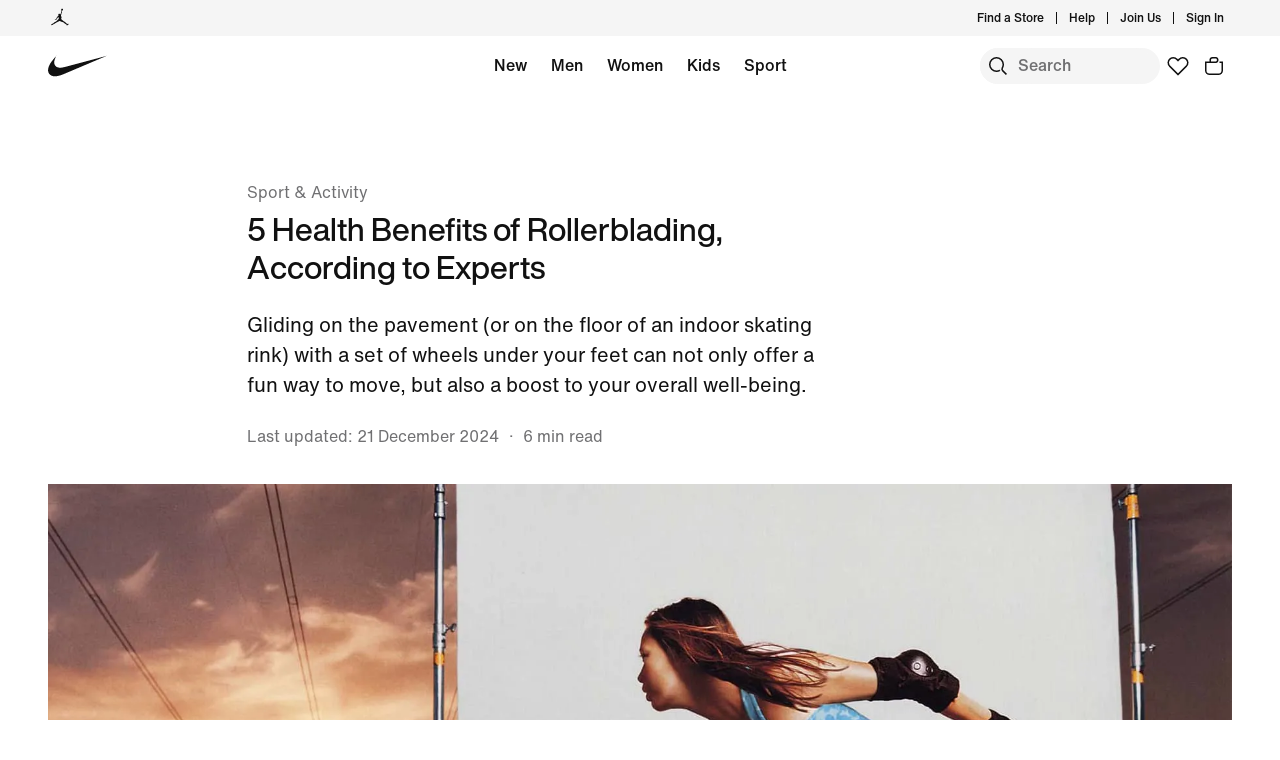

--- FILE ---
content_type: text/html;charset=utf-8
request_url: https://www.nike.com/sk/a/roller-blading-benefits
body_size: 76795
content:
<!DOCTYPE html><html lang="en-SK"><head><meta charset="utf-8"/><meta name="viewport" content="width=device-width, initial-scale=1.0, maximum-scale=2.0"/><meta name="keywords" content="roller blading, how many calories burned roller blading, roller blading benefits, roller blading vs roller skating"/><meta name="robots" content="index, follow"/><meta name="description" content="Here’s how rollerblading can boost your overall well-being."/><meta http-equiv="content-language" content="en-GB"/><meta name="application-name" content="Nike.com"/><meta property="og:description" content="Here’s how rollerblading can boost your overall well-being."/><meta property="og:image" content="https://c.static-nike.com/a/images/w_1200,c_limit/bzl2wmsfh7kgdkufrrjq/seo-title.jpg"/><meta property="og:locale" content="en-GB"/><meta property="og:site_name" content="Nike.com"/><meta property="og:title" content="5 Health Benefits of Rollerblading, According to Experts"/><meta property="og:type" content="website"/><meta property="og:url" content="https://www.nike.com/sk/a/roller-blading-benefits"/><meta name="twitter:card" content="summary_large_image"/><meta name="twitter:creator" content="@nike"/><meta name="twitter:description" content="Here’s how rollerblading can boost your overall well-being."/><meta name="twitter:image" content="https://c.static-nike.com/a/images/w_1200,c_limit/bzl2wmsfh7kgdkufrrjq/seo-title.jpg"/><meta name="twitter:site" content="@nike"/><meta name="twitter:title" content="5 Health Benefits of Rollerblading, According to Experts"/><link href="https://www.nike.com/favicon.ico?v=1" rel="icon" type="image/x-icon"/><link href="https://www.nike.com/android-icon-192x192.png" rel="icon" sizes="192x192" type="image/png"/><link href="https://www.nike.com/android-icon-128x128.png" rel="icon" sizes="128x128" type="image/png"/><link href="https://www.nike.com/apple-touch-icon.png" rel="apple-touch-icon" type="image/png"/><link href="https://www.nike.com/apple-touch-icon-76x76-precomposed.png" rel="apple-touch-icon" sizes="76x76" type="image/png"/><link href="https://www.nike.com/apple-touch-icon-120x120-precomposed.png" rel="apple-touch-icon" sizes="120x120" type="image/png"/><link href="https://www.nike.com/apple-touch-icon-152x152-precomposed.png" rel="apple-touch-icon" sizes="152x152" type="image/png"/><link href="https://insights-collector.newrelic.com/" rel="dns-prefetch"/><link href="https://c.static-nike.com/" rel="dns-prefetch"/><link href="https://cdnjs.cloudflare.com/" rel="dns-prefetch"/><link href="https://secure-store.nike.com/" rel="dns-prefetch"/><link href="https://web.nike.com/" rel="dns-prefetch"/><link href="https://static.nike.com/" rel="dns-prefetch"/><link href="https://api.segment.io/" rel="dns-prefetch"/><link href="https://api.nike.com" rel="dns-prefetch"/><link href="https://connect.facebook.net/" rel="dns-prefetch"/><link href="https://analytics.nike.com/" rel="dns-prefetch"/><link href="https://www.nike.com/sk/a/roller-blading-benefits" rel="canonical"/><title>5 Health Benefits of Rollerblading, According to Experts. Nike SK</title><meta name="next-head-count" content="40"/><link href="//www.nike.com/assets/ncss/glyphs/2.6/css/glyphs.min.css" rel="stylesheet" type="text/css"/><link href="//www.nike.com/static/ncss/5.0/dotcom/desktop/css/ncss.en-gb.min.css" rel="stylesheet" type="text/css"/><style data-emotion-css="1waicdi sjc58a 123ywbb 14baf2u 1kftzx4 12glzvt e8ra7o 4pwgxo 6df7i4 18mmnd7 1n5m1fs animation-191rzcm 18y2xdw typhzu 1k7g084 uowqzl 1etuy6w ej30wz 8fndfh mmejcc w4zv4t 7pqclo 6bxn90">.css-1waicdi{position:absolute;height:100%;width:100%;}.css-sjc58a{position:relative;--carousel-padding:var(--podium-cds-size-spacing-l);}@media all and (min-resolution:0.001dpcm){.css-sjc58a{color:transparent;}.css-sjc58a:hover{color:var(--podium-cds-color-text-hover);}.css-sjc58a:hover.slider{-webkit-scrollbar-color:var(--podium-cds-color-text-hover) transparent;-moz-scrollbar-color:var(--podium-cds-color-text-hover) transparent;-ms-scrollbar-color:var(--podium-cds-color-text-hover) transparent;scrollbar-color:var(--podium-cds-color-text-hover) transparent;}}.css-sjc58a .carousel-header{margin-block-end:var(--podium-cds-size-spacing-m);padding:2px var(--carousel-padding) 0 var(--carousel-padding);-webkit-align-items:center;-webkit-box-align:center;-ms-flex-align:center;align-items:center;color:var(--podium-cds-color-text-primary);}.css-sjc58a > .slider{overflow-x:auto;-webkit-overflow-scrolling:touch;-webkit-scroll-snap-type:x mandatory;-moz-scroll-snap-type:x mandatory;-ms-scroll-snap-type:x mandatory;scroll-snap-type:x mandatory;display:-webkit-box;display:-webkit-flex;display:-ms-flexbox;display:flex;}@media all and (min-resolution:0.001dpcm){.css-sjc58a > .slider{color:inherit;-webkit-transition:color var(--podium-cds-transition-duration-normal) ease-in-out;transition:color var(--podium-cds-transition-duration-normal) ease-in-out;}@media all and (min--moz-device-pixel-ratio:0){.css-sjc58a > .slider{-webkit-scrollbar-color:var(--podium-cds-color-text-hover) transparent;-moz-scrollbar-color:var(--podium-cds-color-text-hover) transparent;-ms-scrollbar-color:var(--podium-cds-color-text-hover) transparent;scrollbar-color:var(--podium-cds-color-text-hover) transparent;-webkit-scrollbar-width:thin;-moz-scrollbar-width:thin;-ms-scrollbar-width:thin;scrollbar-width:thin;}}.css-sjc58a > .slider::-webkit-scrollbar{width:14px;}.css-sjc58a > .slider::-webkit-scrollbar-thumb{background-clip:content-box;border:5px solid transparent;border-radius:10px;box-shadow:inset 0 0 0 10px;}.css-sjc58a > .slider::-webkit-scrollbar-corner{background-color:transparent;}.css-sjc58a > .slider::-webkit-scrollbar-track{margin-inline-start:calc(var(--carousel-padding) - var(--podium-cds-size-spacing-xs));margin-inline-end:calc(var(--carousel-padding) + var(--podium-cds-size-spacing-s));}.css-sjc58a > .slider::-webkit-scrollbar-button{width:0;height:0;display:none;}}.css-sjc58a > .slider > *{-webkit-scroll-snap-align:start;-moz-scroll-snap-align:start;-ms-scroll-snap-align:start;scroll-snap-align:start;}@media (pointer:coarse),(pointer:none){.css-sjc58a > .slider{overflow-x:auto;-webkit-overflow-scrolling:touch;-webkit-scroll-snap-type:x mandatory;-moz-scroll-snap-type:x mandatory;-ms-scroll-snap-type:x mandatory;scroll-snap-type:x mandatory;}.css-sjc58a > .slider > *{-webkit-scroll-snap-align:start;-moz-scroll-snap-align:start;-ms-scroll-snap-align:start;scroll-snap-align:start;}}.css-sjc58a > .slider > *{color:var(--podium-cds-color-text-primary);-webkit-flex-flow:column;-ms-flex-flow:column;flex-flow:column;-webkit-flex:0 0 calc(100% / var(--slides-to-show));-ms-flex:0 0 calc(100% / var(--slides-to-show));flex:0 0 calc(100% / var(--slides-to-show));min-width:auto;padding:0 calc(var(--column-gap) / 2);}.css-sjc58a > .slider > *.buffer{-webkit-flex:0 0 calc(var(--podium-cds-size-spacing-l) - var(--column-gap) / 2);-ms-flex:0 0 calc(var(--podium-cds-size-spacing-l) - var(--column-gap) / 2);flex:0 0 calc(var(--podium-cds-size-spacing-l) - var(--column-gap) / 2);padding:0;}.css-sjc58a .carousel-title{font:var(--podium-cds-typography-320-to-1919-title3);}@media (min-width:1920px){.css-sjc58a .carousel-title{font:var(--podium-cds-typography-1920-plus-title3);}}.css-sjc58a.grid-aligned{--carousel-padding:var(--podium-cds-size-spacing-l);--column-gap:var(--podium-cds-size-spacing-m);--half-column-gap:calc(var(--column-gap) / 2);}@media (min-width:960px){.css-sjc58a.grid-aligned{--carousel-padding:calc(var(--podium-cds-size-spacing-l) * 2);}}@media (min-width:1920px){.css-sjc58a.grid-aligned{width:100%;max-width:1920px;overflow:hidden;margin:0 auto;}}.css-sjc58a.grid-aligned > .slider{padding-inline-start:var(--carousel-padding);-webkit-scroll-padding:0 var(--carousel-padding);-moz-scroll-padding:0 var(--carousel-padding);-ms-scroll-padding:0 var(--carousel-padding);scroll-padding:0 var(--carousel-padding);}@media (min-width:320px){.css-sjc58a.grid-aligned > .slider::-webkit-scrollbar-track{margin-inline-end:var(--podium-cds-size-spacing-l);}}@media (min-width:960px){.css-sjc58a.grid-aligned > .slider::-webkit-scrollbar-track{margin-inline-end:calc(var(--podium-cds-size-spacing-grid-exterior-gutter-l) - var(--half-column-gap));}}@media (min-width:1920px){.css-sjc58a.grid-aligned > .slider::-webkit-scrollbar-track{margin-inline-start:calc(var(--half-column-gap) * -1);margin-inline-end:calc(var(--half-column-gap) * -1);}}@media (min-width:1920px){.css-sjc58a.grid-aligned > .slider{margin-inline-start:var(--carousel-padding);margin-inline-end:var(--carousel-padding);-webkit-scroll-padding:0;-moz-scroll-padding:0;-ms-scroll-padding:0;scroll-padding:0;padding-inline-start:0;}}.css-sjc58a.grid-aligned > .slider > *{--column-offset:20px;-webkit-flex:0 0 calc(75% - var(--column-offset));-ms-flex:0 0 calc(75% - var(--column-offset));flex:0 0 calc(75% - var(--column-offset));margin:0 var(--column-gap) 0 0;padding:0;}.css-sjc58a.grid-aligned > .slider > *.last{margin:0;}.css-sjc58a.grid-aligned > .slider > *.buffer{-webkit-flex:0 0 var(--carousel-padding);-ms-flex:0 0 var(--carousel-padding);flex:0 0 var(--carousel-padding);margin:0;}@media (min-width:960px){.css-sjc58a.grid-aligned > .slider > *{-webkit-flex:0 0 calc((100% - var(--carousel-padding) - var(--column-gap) * 2) / 3);-ms-flex:0 0 calc((100% - var(--carousel-padding) - var(--column-gap) * 2) / 3);flex:0 0 calc((100% - var(--carousel-padding) - var(--column-gap) * 2) / 3);margin:0 var(--column-gap) 0 0;}.css-sjc58a.grid-aligned > .slider > *.last{margin:0;}}@media (min-width:1920px){.css-sjc58a.grid-aligned > .slider > *{--column-offset:0px;-webkit-flex:0 0 calc((100% - var(--column-gap) * 2) / 3);-ms-flex:0 0 calc((100% - var(--column-gap) * 2) / 3);flex:0 0 calc((100% - var(--column-gap) * 2) / 3);}.css-sjc58a.grid-aligned > .slider > *.buffer{-webkit-flex:0 0 0;-ms-flex:0 0 0;flex:0 0 0;}}.css-sjc58a.grid-aligned.grid-aligned-2{--carousel-padding:var(--podium-cds-size-spacing-l);--column-gap:var(--podium-cds-size-spacing-m);--half-column-gap:calc(var(--column-gap) / 2);}@media (min-width:960px){.css-sjc58a.grid-aligned.grid-aligned-2{--carousel-padding:calc(var(--podium-cds-size-spacing-l) * 2);}}@media (min-width:1920px){.css-sjc58a.grid-aligned.grid-aligned-2{width:100%;max-width:1920px;overflow:hidden;margin:0 auto;}}.css-sjc58a.grid-aligned.grid-aligned-2 > .slider{padding-inline-start:var(--carousel-padding);-webkit-scroll-padding:0 var(--carousel-padding);-moz-scroll-padding:0 var(--carousel-padding);-ms-scroll-padding:0 var(--carousel-padding);scroll-padding:0 var(--carousel-padding);}@media (min-width:320px){.css-sjc58a.grid-aligned.grid-aligned-2 > .slider::-webkit-scrollbar-track{margin-inline-end:var(--podium-cds-size-spacing-l);}}@media (min-width:960px){.css-sjc58a.grid-aligned.grid-aligned-2 > .slider::-webkit-scrollbar-track{margin-inline-end:calc(var(--podium-cds-size-spacing-grid-exterior-gutter-l) - var(--half-column-gap));}}@media (min-width:1920px){.css-sjc58a.grid-aligned.grid-aligned-2 > .slider::-webkit-scrollbar-track{margin-inline-start:calc(var(--half-column-gap) * -1);margin-inline-end:calc(var(--half-column-gap) * -1);}}@media (min-width:1920px){.css-sjc58a.grid-aligned.grid-aligned-2 > .slider{margin-inline-start:var(--carousel-padding);margin-inline-end:var(--carousel-padding);-webkit-scroll-padding:0;-moz-scroll-padding:0;-ms-scroll-padding:0;scroll-padding:0;padding-inline-start:0;}}.css-sjc58a.grid-aligned.grid-aligned-2 > .slider > *{--column-offset:20px;-webkit-flex:0 0 calc(50% - var(--column-offset));-ms-flex:0 0 calc(50% - var(--column-offset));flex:0 0 calc(50% - var(--column-offset));margin:0 var(--column-gap) 0 0;padding:0;}.css-sjc58a.grid-aligned.grid-aligned-2 > .slider > *.last{margin:0;}.css-sjc58a.grid-aligned.grid-aligned-2 > .slider > *.buffer{-webkit-flex:0 0 var(--carousel-padding);-ms-flex:0 0 var(--carousel-padding);flex:0 0 var(--carousel-padding);margin:0;}@media (min-width:960px){.css-sjc58a.grid-aligned.grid-aligned-2 > .slider > *{-webkit-flex:0 0 calc((100% - var(--carousel-padding) - var(--column-gap) * 1) / 2);-ms-flex:0 0 calc((100% - var(--carousel-padding) - var(--column-gap) * 1) / 2);flex:0 0 calc((100% - var(--carousel-padding) - var(--column-gap) * 1) / 2);margin:0 var(--column-gap) 0 0;}.css-sjc58a.grid-aligned.grid-aligned-2 > .slider > *.last{margin:0;}}@media (min-width:1920px){.css-sjc58a.grid-aligned.grid-aligned-2 > .slider > *{--column-offset:0px;-webkit-flex:0 0 calc((100% - var(--column-gap) * 1) / 2);-ms-flex:0 0 calc((100% - var(--column-gap) * 1) / 2);flex:0 0 calc((100% - var(--column-gap) * 1) / 2);}.css-sjc58a.grid-aligned.grid-aligned-2 > .slider > *.buffer{-webkit-flex:0 0 0;-ms-flex:0 0 0;flex:0 0 0;}}.css-sjc58a.grid-aligned.grid-aligned-4{--carousel-padding:var(--podium-cds-size-spacing-l);--column-gap:var(--podium-cds-size-spacing-m);--half-column-gap:calc(var(--column-gap) / 2);}@media (min-width:960px){.css-sjc58a.grid-aligned.grid-aligned-4{--carousel-padding:calc(var(--podium-cds-size-spacing-l) * 2);}}@media (min-width:1920px){.css-sjc58a.grid-aligned.grid-aligned-4{width:100%;max-width:1920px;overflow:hidden;margin:0 auto;}}.css-sjc58a.grid-aligned.grid-aligned-4 > .slider{padding-inline-start:var(--carousel-padding);-webkit-scroll-padding:0 var(--carousel-padding);-moz-scroll-padding:0 var(--carousel-padding);-ms-scroll-padding:0 var(--carousel-padding);scroll-padding:0 var(--carousel-padding);}@media (min-width:320px){.css-sjc58a.grid-aligned.grid-aligned-4 > .slider::-webkit-scrollbar-track{margin-inline-end:var(--podium-cds-size-spacing-l);}}@media (min-width:960px){.css-sjc58a.grid-aligned.grid-aligned-4 > .slider::-webkit-scrollbar-track{margin-inline-end:calc(var(--podium-cds-size-spacing-grid-exterior-gutter-l) - var(--half-column-gap));}}@media (min-width:1920px){.css-sjc58a.grid-aligned.grid-aligned-4 > .slider::-webkit-scrollbar-track{margin-inline-start:calc(var(--half-column-gap) * -1);margin-inline-end:calc(var(--half-column-gap) * -1);}}@media (min-width:1920px){.css-sjc58a.grid-aligned.grid-aligned-4 > .slider{margin-inline-start:var(--carousel-padding);margin-inline-end:var(--carousel-padding);-webkit-scroll-padding:0;-moz-scroll-padding:0;-ms-scroll-padding:0;scroll-padding:0;padding-inline-start:0;}}.css-sjc58a.grid-aligned.grid-aligned-4 > .slider > *{--column-offset:20px;-webkit-flex:0 0 calc(100% - var(--column-offset));-ms-flex:0 0 calc(100% - var(--column-offset));flex:0 0 calc(100% - var(--column-offset));margin:0 var(--column-gap) 0 0;padding:0;}.css-sjc58a.grid-aligned.grid-aligned-4 > .slider > *.last{margin:0;}.css-sjc58a.grid-aligned.grid-aligned-4 > .slider > *.buffer{-webkit-flex:0 0 var(--carousel-padding);-ms-flex:0 0 var(--carousel-padding);flex:0 0 var(--carousel-padding);margin:0;}@media (min-width:960px){.css-sjc58a.grid-aligned.grid-aligned-4 > .slider > *{-webkit-flex:0 0 calc((100% - var(--carousel-padding) - var(--column-gap) * 3) / 4);-ms-flex:0 0 calc((100% - var(--carousel-padding) - var(--column-gap) * 3) / 4);flex:0 0 calc((100% - var(--carousel-padding) - var(--column-gap) * 3) / 4);margin:0 var(--column-gap) 0 0;}.css-sjc58a.grid-aligned.grid-aligned-4 > .slider > *.last{margin:0;}}@media (min-width:1920px){.css-sjc58a.grid-aligned.grid-aligned-4 > .slider > *{--column-offset:0px;-webkit-flex:0 0 calc((100% - var(--column-gap) * 3) / 4);-ms-flex:0 0 calc((100% - var(--column-gap) * 3) / 4);flex:0 0 calc((100% - var(--column-gap) * 3) / 4);}.css-sjc58a.grid-aligned.grid-aligned-4 > .slider > *.buffer{-webkit-flex:0 0 0;-ms-flex:0 0 0;flex:0 0 0;}}.css-sjc58a.grid-aligned.grid-aligned-6{--carousel-padding:var(--podium-cds-size-spacing-l);--column-gap:var(--podium-cds-size-spacing-m);--half-column-gap:calc(var(--column-gap) / 2);}@media (min-width:960px){.css-sjc58a.grid-aligned.grid-aligned-6{--carousel-padding:calc(var(--podium-cds-size-spacing-l) * 2);}}@media (min-width:1920px){.css-sjc58a.grid-aligned.grid-aligned-6{width:100%;max-width:1920px;overflow:hidden;margin:0 auto;}}.css-sjc58a.grid-aligned.grid-aligned-6 > .slider{padding-inline-start:var(--carousel-padding);-webkit-scroll-padding:0 var(--carousel-padding);-moz-scroll-padding:0 var(--carousel-padding);-ms-scroll-padding:0 var(--carousel-padding);scroll-padding:0 var(--carousel-padding);}@media (min-width:320px){.css-sjc58a.grid-aligned.grid-aligned-6 > .slider::-webkit-scrollbar-track{margin-inline-end:var(--podium-cds-size-spacing-l);}}@media (min-width:960px){.css-sjc58a.grid-aligned.grid-aligned-6 > .slider::-webkit-scrollbar-track{margin-inline-end:calc(var(--podium-cds-size-spacing-grid-exterior-gutter-l) - var(--half-column-gap));}}@media (min-width:1920px){.css-sjc58a.grid-aligned.grid-aligned-6 > .slider::-webkit-scrollbar-track{margin-inline-start:calc(var(--half-column-gap) * -1);margin-inline-end:calc(var(--half-column-gap) * -1);}}@media (min-width:1920px){.css-sjc58a.grid-aligned.grid-aligned-6 > .slider{margin-inline-start:var(--carousel-padding);margin-inline-end:var(--carousel-padding);-webkit-scroll-padding:0;-moz-scroll-padding:0;-ms-scroll-padding:0;scroll-padding:0;padding-inline-start:0;}}.css-sjc58a.grid-aligned.grid-aligned-6 > .slider > *{--column-offset:20px;-webkit-flex:0 0 calc(150% - var(--column-offset));-ms-flex:0 0 calc(150% - var(--column-offset));flex:0 0 calc(150% - var(--column-offset));margin:0 var(--column-gap) 0 0;padding:0;}.css-sjc58a.grid-aligned.grid-aligned-6 > .slider > *.last{margin:0;}.css-sjc58a.grid-aligned.grid-aligned-6 > .slider > *.buffer{-webkit-flex:0 0 var(--carousel-padding);-ms-flex:0 0 var(--carousel-padding);flex:0 0 var(--carousel-padding);margin:0;}@media (min-width:960px){.css-sjc58a.grid-aligned.grid-aligned-6 > .slider > *{-webkit-flex:0 0 calc((100% - var(--carousel-padding) - var(--column-gap) * 5) / 6);-ms-flex:0 0 calc((100% - var(--carousel-padding) - var(--column-gap) * 5) / 6);flex:0 0 calc((100% - var(--carousel-padding) - var(--column-gap) * 5) / 6);margin:0 var(--column-gap) 0 0;}.css-sjc58a.grid-aligned.grid-aligned-6 > .slider > *.last{margin:0;}}@media (min-width:1920px){.css-sjc58a.grid-aligned.grid-aligned-6 > .slider > *{--column-offset:0px;-webkit-flex:0 0 calc((100% - var(--column-gap) * 5) / 6);-ms-flex:0 0 calc((100% - var(--column-gap) * 5) / 6);flex:0 0 calc((100% - var(--column-gap) * 5) / 6);}.css-sjc58a.grid-aligned.grid-aligned-6 > .slider > *.buffer{-webkit-flex:0 0 0;-ms-flex:0 0 0;flex:0 0 0;}}.css-sjc58a .carousel-btn{display:-webkit-box;display:-webkit-flex;display:-ms-flexbox;display:flex;padding:0;position:absolute;top:50%;-webkit-transform:translate3d(0,-50%,0);-ms-transform:translate3d(0,-50%,0);transform:translate3d(0,-50%,0);background:none;border:0;color:var(--podium-cds-color-text-primary);cursor:pointer;-webkit-box-pack:center;-webkit-justify-content:center;-ms-flex-pack:center;justify-content:center;-webkit-align-items:center;-webkit-box-align:center;-ms-flex-align:center;align-items:center;border-radius:var(--podium-cds-size-border-radius-xl);}.css-sjc58a .carousel-btn .icon{height:var(--podium-cds-size-icon-l);width:var(--podium-cds-size-icon-l);background-color:var(--podium-cds-color-bg-disabled);border-radius:var(--podium-cds-size-border-radius-xl);display:-webkit-box;display:-webkit-flex;display:-ms-flexbox;display:flex;-webkit-box-pack:center;-webkit-justify-content:center;-ms-flex-pack:center;justify-content:center;-webkit-align-items:center;-webkit-box-align:center;-ms-flex-align:center;align-items:center;-webkit-transition:background-color var(--podium-cds-transition-duration-normal) var(--podium-cds-transition-timing-function-ease);transition:background-color var(--podium-cds-transition-duration-normal) var(--podium-cds-transition-timing-function-ease);}.css-sjc58a .carousel-btn:hover:not(:disabled) .icon{background-color:var(--podium-cds-color-grey-300);}.css-sjc58a .carousel-btn:disabled{color:var(--podium-cds-color-text-disabled);cursor:unset;}.css-sjc58a .carousel-btn:disabled .icon{background-color:var(--podium-cds-color-bg-secondary);}.css-sjc58a .carousel-btn:focus:not(:disabled){outline:0;}.css-sjc58a .carousel-btn:focus:not(:focus-visible){box-shadow:0 0 0 2px var(--podium-cds-color-box-focus-ring);}.css-sjc58a .carousel-btn:focus-visible{opacity:1;box-shadow:0 0 0 2px var(--podium-cds-color-box-focus-ring);}.css-sjc58a .carousel-btn.focus-visible{opacity:1;box-shadow:0 0 0 2px var(--podium-cds-color-box-focus-ring);}.css-sjc58a .carousel-btn.prev-btn.carousel-btn{left:var(--podium-cds-size-spacing-l);}.css-sjc58a .carousel-btn.next-btn.carousel-btn{right:var(--podium-cds-size-spacing-l);}.css-sjc58a .nav-btn-wrapper{display:-webkit-box;display:-webkit-flex;display:-ms-flexbox;display:flex;-webkit-box-pack:end;-webkit-justify-content:flex-end;-ms-flex-pack:end;justify-content:flex-end;-webkit-align-items:center;-webkit-box-align:center;-ms-flex-align:center;align-items:center;margin-inline-start:var(--podium-cds-size-spacing-m);}.css-sjc58a .nav-btn-wrapper > * + .carousel-btn{margin-inline-start:var(--podium-cds-size-spacing-m);}@media (min-width:1920px){.css-sjc58a.grid-aligned .nav-btn-wrapper{margin-inline-end:10px;}}.css-sjc58a .carousel-btn{position:static;-webkit-transform:none;-ms-transform:none;transform:none;}.css-123ywbb{display:-webkit-box;display:-webkit-flex;display:-ms-flexbox;display:flex;-webkit-box-pack:justify;-webkit-justify-content:space-between;-ms-flex-pack:justify;justify-content:space-between;}.css-14baf2u{font:var(--podium-cds-typography-320-to-1919-title3);color:var(--podium-cds-color-text-primary);text-transform:none;display:undefined;}@media (min-width:1920px){.css-14baf2u{font:var(--podium-cds-typography-1920-plus-title3);}}@media all and (-ms-high-contrast:none),(-ms-high-contrast:active){.css-14baf2u{text-align:left;}[dir="rtl"] .css-14baf2u{text-align:right;}}.css-1kftzx4{aspect-ratio:1;}@supports not (aspect-ratio:auto){.css-1kftzx4::before{content:'';width:1px;margin-left:-1px;float:left;padding-top:100%;}.css-1kftzx4::after{content:'';display:table;clear:both;}}.css-12glzvt{aspect-ratio:0.75;}@supports not (aspect-ratio:auto){.css-12glzvt::before{content:'';width:1px;margin-left:-1px;float:left;padding-top:133.33333333333334%;}.css-12glzvt::after{content:'';display:table;clear:both;}}.css-e8ra7o{font:var(--podium-cds-typography-body1);color:var(--podium-cds-color-text-primary);display:undefined;}@media all and (-ms-high-contrast:none),(-ms-high-contrast:active){.css-e8ra7o{text-align:left;}[dir="rtl"] .css-e8ra7o{text-align:right;}}{-webkit-scrollbar-gutter:stable;-moz-scrollbar-gutter:stable;-ms-scrollbar-gutter:stable;scrollbar-gutter:stable;}.nds-no-scroll{overflow:hidden;}.nds-override-urlbar{position:fixed;overflow-y:scroll;height:100vh;-webkit-overflow-scrolling:touch;}.css-6df7i4{display:-webkit-box;display:-webkit-flex;display:-ms-flexbox;display:flex;-webkit-flex-direction:column;-ms-flex-direction:column;flex-direction:column;-webkit-box-pack:start;-webkit-justify-content:flex-start;-ms-flex-pack:start;justify-content:flex-start;height:100%;margin:0;width:100%;}.css-6df7i4 > *{margin-top:0;margin-bottom:0;}.css-6df7i4 > * + *{margin-top:var(--podium-cds-size-spacing-m);}.css-6df7i4 .image-wrapper{position:relative;}.css-18mmnd7{display:-webkit-box;display:-webkit-flex;display:-ms-flexbox;display:flex;-webkit-flex-direction:column;-ms-flex-direction:column;flex-direction:column;-webkit-box-pack:start;-webkit-justify-content:flex-start;-ms-flex-pack:start;justify-content:flex-start;height:100%;}.css-18mmnd7 > *{margin-top:0;margin-bottom:0;}.css-18mmnd7 > * + *{margin-top:var(--podium-cds-size-spacing-xs);}.css-1n5m1fs{-webkit-animation:animation-191rzcm 2.5s ease-in-out infinite;animation:animation-191rzcm 2.5s ease-in-out infinite;background:var(--podium-cds-color-grey-300);border:var(--podium-cds-size-border-width-s) solid var(--podium-cds-color-grey-300);overflow:hidden;width:100%;box-sizing:border-box;-webkit-transition:background var(--podium-cds-motion-easing-functional);transition:background var(--podium-cds-motion-easing-functional);border-radius:0;height:20px;}.css-1n5m1fs.finished-loading{-webkit-animation:unset;animation:unset;border:none;background:transparent;}@media (min-width:960px){.css-1n5m1fs{height:28px;}}@-webkit-keyframes animation-191rzcm{0%{opacity:1;}50%{opacity:0.25;}100%{opacity:1;}}@keyframes animation-191rzcm{0%{opacity:1;}50%{opacity:0.25;}100%{opacity:1;}}.css-18y2xdw{-webkit-animation:animation-191rzcm 2.5s ease-in-out infinite;animation:animation-191rzcm 2.5s ease-in-out infinite;background:var(--podium-cds-color-grey-300);border:var(--podium-cds-size-border-width-s) solid var(--podium-cds-color-grey-300);overflow:hidden;width:100%;box-sizing:border-box;-webkit-transition:background var(--podium-cds-motion-easing-functional);transition:background var(--podium-cds-motion-easing-functional);border-radius:0;height:20px;}.css-18y2xdw.finished-loading{-webkit-animation:unset;animation:unset;border:none;background:transparent;}.css-typhzu{font:var(--podium-cds-typography-320-to-1919-title3);color:var(--podium-cds-color-text-primary);text-transform:none;font-weight:500;display:undefined;}@media (min-width:1920px){.css-typhzu{font:var(--podium-cds-typography-1920-plus-title3);}}@media all and (-ms-high-contrast:none),(-ms-high-contrast:active){.css-typhzu{text-align:left;}[dir="rtl"] .css-typhzu{text-align:right;}}.css-1k7g084{font:var(--podium-cds-typography-body1-strong);text-align:center;-webkit-text-decoration:none;text-decoration:none;box-sizing:border-box;display:-webkit-box;display:-webkit-flex;display:-ms-flexbox;display:flex;-webkit-box-pack:center;-webkit-justify-content:center;-ms-flex-pack:center;justify-content:center;-webkit-align-items:center;-webkit-box-align:center;-ms-flex-align:center;align-items:center;position:relative;cursor:pointer;padding:var(--podium-cds-button-padding-top-s) var(--podium-cds-button-padding-sides-s) var(--podium-cds-button-padding-bottom-s);min-height:var(--podium-cds-button-height-s);position:relative;overflow:hidden;-webkit-transform:translate3d(0,0,0);-ms-transform:translate3d(0,0,0);transform:translate3d(0,0,0);background:var(--podium-cds-button-color-bg-primary);color:var(--podium-cds-color-text-primary-on-dark);border:none;border-radius:var(--podium-cds-button-border-radius);outline:none;}.css-1k7g084 .btn-icon-wrapper{width:20px;height:var(--podium-cds-size-icon-m);margin-inline-end:8px;margin-inline-start:var(--podium-cds-size-spacing-xs);}.css-1k7g084 .btn-icon-wrapper svg{width:var(--podium-cds-size-icon-m);}.css-1k7g084 > .ripple{display:block;position:absolute;width:var(--podium-cds-button-height-s);height:var(--podium-cds-button-height-s);border-radius:var(--podium-cds-button-border-radius);top:50%;left:50%;background-color:rgba(255,255,255,0.7);background-size:100%;-webkit-transform:translate3d(-50%,-50%,0) scale(10);-ms-transform:translate3d(-50%,-50%,0) scale(10);transform:translate3d(-50%,-50%,0) scale(10);-webkit-transform-origin:center center;-ms-transform-origin:center center;transform-origin:center center;opacity:0;-webkit-transition:-webkit-transform 0.8s,opacity 1s;-webkit-transition:transform 0.8s,opacity 1s;transition:transform 0.8s,opacity 1s;margin:0;}.css-1k7g084:active > .ripple{-webkit-transform:translate3d(-50%,-50%,0) scale(0);-ms-transform:translate3d(-50%,-50%,0) scale(0);transform:translate3d(-50%,-50%,0) scale(0);opacity:0.5;-webkit-transition:0s;transition:0s;}.css-1k7g084::before{content:'';position:absolute;top:0px;right:0px;bottom:0px;left:0px;border-radius:var(--podium-cds-button-border-radius);}.css-1k7g084:active:not(:disabled){background:var(--podium-cds-button-color-bg-primary-hover);}@media (hover:hover){.css-1k7g084:hover:not(:disabled){background:var(--podium-cds-button-color-bg-primary-hover);}}.css-1k7g084:focus-visible{box-shadow:0 0 0 2px var(--podium-cds-color-focus-ring);}.css-1k7g084.focus-visible{box-shadow:0 0 0 2px var(--podium-cds-color-focus-ring);}.css-1k7g084:disabled{background:var(--podium-cds-button-color-bg-primary-disabled);color:var(--podium-cds-color-text-disabled);cursor:default;}.css-1k7g084.inline-flx-btn{display:-webkit-inline-box;display:-webkit-inline-flex;display:-ms-inline-flexbox;display:inline-flex;}.css-uowqzl{margin-top:var(--podium-cds-size-spacing-xxl);margin-bottom:var(--podium-cds-size-spacing-xl);}@media only screen and (min-width:960px){.css-uowqzl{margin-top:var(--podium-cds-size-spacing-xxxl);}}.css-1etuy6w{font:var(--podium-cds-typography-320-to-1919-title2);display:undefined;}@media (min-width:1920px){.css-1etuy6w{font:var(--podium-cds-typography-1920-plus-title2);}}@media all and (-ms-high-contrast:none),(-ms-high-contrast:active){.css-1etuy6w{text-align:left;}[dir="rtl"] .css-1etuy6w{text-align:right;}}.css-ej30wz{font:var(--podium-cds-typography-body1);color:var(--podium-cds-color-text-secondary);display:undefined;}@media all and (-ms-high-contrast:none),(-ms-high-contrast:active){.css-ej30wz{text-align:left;}[dir="rtl"] .css-ej30wz{text-align:right;}}.css-8fndfh{font:var(--podium-cds-typography-320-to-959-editorial-body1);display:undefined;}@media (min-width:960px){.css-8fndfh{font:var(--podium-cds-typography-960-plus-editorial-body1);}}@media all and (-ms-high-contrast:none),(-ms-high-contrast:active){.css-8fndfh{text-align:left;}[dir="rtl"] .css-8fndfh{text-align:right;}}.css-mmejcc{font:var(--podium-cds-typography-body1-strong);text-align:center;-webkit-text-decoration:none;text-decoration:none;box-sizing:border-box;display:-webkit-inline-box;display:-webkit-inline-flex;display:-ms-inline-flexbox;display:inline-flex;-webkit-box-pack:center;-webkit-justify-content:center;-ms-flex-pack:center;justify-content:center;-webkit-align-items:center;-webkit-box-align:center;-ms-flex-align:center;align-items:center;position:relative;cursor:pointer;display:block;padding:0;color:var(--podium-cds-color-text-primary);background:transparent;text-align:start;border:0;height:28px;margin-inline-start:2px;margin-inline-end:-5px;padding:0 5px;border-radius:var(--podium-cds-size-border-radius-s);}.css-mmejcc .btn-icon-wrapper{width:var(--podium-cds-size-icon-m);height:var(--podium-cds-size-icon-m);margin-inline-end:var(--podium-cds-size-spacing-xs);margin-inline-start:var(--podium-cds-size-spacing-xs);}.css-mmejcc .btn-icon-wrapper svg{width:var(--podium-cds-size-icon-m);}.css-mmejcc .btn-icon-wrapper{display:-webkit-inline-box;display:-webkit-inline-flex;display:-ms-inline-flexbox;display:inline-flex;width:var(--podium-cds-size-icon-m);height:var(--podium-cds-size-icon-m);margin-inline-end:var(--podium-cds-size-spacing-xs);margin-inline-start:var(--podium-cds-size-spacing-xs);}.css-mmejcc .btn-icon-wrapper svg{width:var(--podium-cds-size-icon-m);content:'';position:absolute;-webkit-transform:translateY(5px);-ms-transform:translateY(5px);transform:translateY(5px);}.css-mmejcc:active:not(:disabled){color:var(--podium-cds-color-text-secondary);}.css-mmejcc:focus:not(:disabled){color:var(--podium-cds-color-text-primary);}@media (hover:hover){.css-mmejcc:hover:not(:disabled){color:var(--podium-cds-color-text-hover);}}.css-mmejcc:disabled{color:var(--podium-cds-color-text-disabled);cursor:default;}.css-mmejcc.inline-flx-btn{display:-webkit-inline-box;display:-webkit-inline-flex;display:-ms-inline-flexbox;display:inline-flex;}.css-mmejcc:focus{box-shadow:0 0 0 2px rgba(39,93,197,1);}.css-w4zv4t{font:var(--podium-cds-typography-body2);color:var(--podium-cds-color-text-secondary);display:undefined;}@media all and (-ms-high-contrast:none),(-ms-high-contrast:active){.css-w4zv4t{text-align:left;}[dir="rtl"] .css-w4zv4t{text-align:right;}}.css-7pqclo{font:var(--podium-cds-typography-320-to-1919-title4);color:var(--podium-cds-color-text-primary);display:undefined;}@media (min-width:1920px){.css-7pqclo{font:var(--podium-cds-typography-1920-plus-title4);}}@media all and (-ms-high-contrast:none),(-ms-high-contrast:active){.css-7pqclo{text-align:left;}[dir="rtl"] .css-7pqclo{text-align:right;}}.css-6bxn90{font:var(--podium-cds-typography-body1);color:#757575;display:undefined;}@media all and (-ms-high-contrast:none),(-ms-high-contrast:active){.css-6bxn90{text-align:left;}[dir="rtl"] .css-6bxn90{text-align:right;}}</style>
    
        
  
    
  
    




  <style>.css-17qcvnv{margin-top:0;}@media (max-width:639px){.css-17qcvnv{margin-top:0;}}@media (min-width:640px){.css-1vtn5w7{margin-top:0;}}.css-1tcadld{margin-top:84px;}@media (max-width:639px){.css-1tcadld{margin-top:84px;}}@media (min-width:640px){.css-1wf7v22{margin-top:84px;}}.css-1ln9mu8{margin-top:36px;}@media (max-width:639px){.css-1ln9mu8{margin-top:36px;}}@media (min-width:640px){.css-3in0k8{margin-top:36px;}}</style>
    
    
        <!-- OptIn Country  -->

  
      
    
  
  
  
  
  
  
  
  
  
  
  
  
  

<!-- Privacy Validation  -->


<!-- Include Experimentation Scripts -->

    <!-- Adobe Alloy JS -->
    
      
        
      

    <!-- Bellotti Playmaker  -->
    
      
        
      
  
    




  <link rel="stylesheet" href="/assets/experience/ciclp/landing-pages-next/static/branch/production-2026-01-22--22-35-41/1-e23624df896/_next/static/chunks/ce7c3a7520dad840.css" data-n-p=""/><noscript data-n-css=""></noscript>


                              </head><body class="nav-scrollable" style="overflow: auto !important"><iframe src="about:blank" title="" role="presentation" loading="eager" style="width: 0px; height: 0px; border: 0px; display: none;"></iframe><style data-emotion-css="nav-css gyxam0 1iigv7v 1j2tzxk 1olsx5c 12b3723 bsejbh 1qehhq w3vz3o gpek3 cssveg 394a00 1q2uc33 jq32a0 110rkf1 tkhpv8 tr0r01 1uwryva 1v5wbpr animation-npr22l 1e8a4p9 rguovb 79q9fn 1fd6c9v">.nav-css-gyxam0{margin:auto;height:60px;}.nav-css-gyxam0.exposed-search{height:116px;}@media (min-width: 960px){.nav-css-gyxam0{height:calc(36px + 60px);}.nav-css-gyxam0.no-peekaboo.topbar-hidden{-webkit-transform:translateY(-36px);-moz-transform:translateY(-36px);-ms-transform:translateY(-36px);transform:translateY(-36px);}}.nav-css-gyxam0.no-peekaboo{position:fixed;background:var(--podium-cds-color-bg-primary);width:100%;-webkit-transition:-webkit-transform 150ms ease;transition:transform 150ms ease;z-index:3;}.nav-css-gyxam0 .swoosh{display:-webkit-inline-box;display:-webkit-inline-flex;display:-ms-inline-flexbox;display:inline-flex;height:60px;}.nav-css-gyxam0 .swoosh-svg{-webkit-transform:scale(1.33);-moz-transform:scale(1.33);-ms-transform:scale(1.33);transform:scale(1.33);height:100%;width:100%;}.nav-css-gyxam0 .swoosh-svg path{fill:currentColor;}.nav-css-gyxam0 .swoosh-link{z-index:1;display:inline-block;height:59px;width:59px;margin:1px 0;}.nav-css-gyxam0 .nav-nike-ai-icon:focus{outline:2px solid #1151FF;outline-offset:2px;}.nav-css-gyxam0 .nav-nike-ai-icon:focus:not(:focus-visible){outline:none;}.nav-css-gyxam0 .nav-nike-ai-icon:focus-visible{outline:2px solid #1151FF;outline-offset:2px;}.nav-css-1iigv7v{position:absolute;padding:0 10px;height:26px;z-index:10;background:var(--podium-cds-color-bg-primary);font-size:14px;left:0;min-height:26px;line-height:26px;-webkit-transform:translateX(-10000%);-moz-transform:translateX(-10000%);-ms-transform:translateX(-10000%);transform:translateX(-10000%);margin:5px 0px 0px 10px;}.nav-css-1iigv7v:focus{-webkit-transform:translateX(0%);-moz-transform:translateX(0%);-ms-transform:translateX(0%);transform:translateX(0%);}.nav-css-1j2tzxk{background:var(--podium-cds-color-bg-secondary);position:relative;z-index:3;}@media (max-width: 959px){.nav-css-1j2tzxk{display:none;}}.nav-css-1j2tzxk .desktop-brandList{height:36px;display:-webkit-box;display:-webkit-flex;display:-ms-flexbox;display:flex;}.nav-css-1olsx5c{background:undefined;}.nav-css-1olsx5c .brand-converse:hover,.nav-css-1olsx5c .brand-jordan:hover{opacity:0.5;}@media (min-width: 960px){.nav-css-1olsx5c{gap:24px;-webkit-align-items:center;-webkit-box-align:center;-ms-flex-align:center;align-items:center;}}.nav-css-1olsx5c .brand-link{color:var(--podium-cds-color-text-primary);display:-webkit-box;display:-webkit-flex;display:-ms-flexbox;display:flex;padding:8px 24px 8px 30px;}.nav-css-1olsx5c .brand-link:focus-visible{box-shadow:0 0 0 2px var(--podium-cds-color-box-focus-ring);}.nav-css-1olsx5c .brand-link p{padding-left:12px;}@media (max-width: 959px){.nav-css-1olsx5c .brand-link svg{-webkit-transform:scale(1.33);-moz-transform:scale(1.33);-ms-transform:scale(1.33);transform:scale(1.33);}}@media (min-width: 960px){.nav-css-1olsx5c .brand-link{padding:0;}}.nav-css-12b3723 .desktop-list{float:right;-webkit-align-items:center;-webkit-box-align:center;-ms-flex-align:center;align-items:center;display:-webkit-box;display:-webkit-flex;display:-ms-flexbox;display:flex;padding-bottom:0px;padding-right:8px;}.nav-css-12b3723 .desktop-list .icon-btn{background:transparent;margin-left:10px;}.nav-css-12b3723 .desktop-list .icon-btn::before{border:none;}.nav-css-12b3723 .desktop-list .link-item{position:relative;display:-webkit-box;display:-webkit-flex;display:-ms-flexbox;display:flex;-webkit-align-items:center;-webkit-box-align:center;-ms-flex-align:center;align-items:center;}.nav-css-12b3723 .desktop-list .vertical-line{border-right:1px solid;height:12px;margin:12px;}.nav-css-12b3723 .profile-image{border-radius:24px;width:24px;height:24px;display:inline-block;margin-left:12px;}.nav-css-bsejbh{display:-webkit-box;display:-webkit-flex;display:-ms-flexbox;display:flex;-webkit-align-items:center;-webkit-box-align:center;-ms-flex-align:center;align-items:center;height:36px;}.nav-css-bsejbh .desktop-user-item-dropdown-popover{padding:12px 16px 12px 12px;position:absolute;min-width:214px;right:0;top:36px;background:var(--podium-cds-color-bg-primary);min-height:200px;opacity:0;-webkit-transform:translateY(-20px);-moz-transform:translateY(-20px);-ms-transform:translateY(-20px);transform:translateY(-20px);-webkit-transition:opacity 250ms,-webkit-transform 250ms;transition:opacity 250ms,transform 250ms;border-radius:0 0 8px 8px;z-index:100;}.nav-css-bsejbh .desktop-user-item-dropdown-popover.is--open{opacity:1;-webkit-transform:translateY(0px);-moz-transform:translateY(0px);-ms-transform:translateY(0px);transform:translateY(0px);}.nav-css-bsejbh .desktop-user-item-dropdown-popover .desktop-user-item-dropdown-content{padding-top:20px;padding-left:15px;}.nav-css-bsejbh .profile-link{display:-webkit-box;display:-webkit-flex;display:-ms-flexbox;display:flex;-webkit-align-items:center;-webkit-box-align:center;-ms-flex-align:center;align-items:center;}.nav-css-bsejbh .hovered-link{color:var(--podium-cds-color-text-hover);}.nav-css-bsejbh .interactive-profile-element{color:var(--podium-cds-color-text-primary);}.nav-css-bsejbh .interactive-profile-element:hover{color:var(--podium-cds-color-text-hover);}.nav-css-1qehhq .drop-down-accessibility-button{display:-webkit-box;display:-webkit-flex;display:-ms-flexbox;display:flex;-webkit-align-items:center;-webkit-box-align:center;-ms-flex-align:center;align-items:center;opacity:0;}.nav-css-1qehhq .drop-down-accessibility-button svg{width:12px;}.nav-css-1qehhq .drop-down-accessibility-button:focus{opacity:1;-webkit-transition:-webkit-transform ease,opacity 500ms;transition:transform ease,opacity 500ms;}.nav-css-1qehhq .account-icon{width:0px;}.nav-css-1qehhq .account-icon:focus{width:auto;}.nav-css-1qehhq .summary-caret{pointer-events:none;}.nav-css-1qehhq >summary::-webkit-details-marker{display:none;}.nav-css-w3vz3o{margin-left:12px;width:16%;max-width:214px;min-width:134px;}.nav-css-w3vz3o .dropdown__sub_list_title{font:var(--podium-cds-typography-body2-strong);color:var(--podium-cds-color-text-primary);font-weight:var(--podium-cds-font-weight-medium);padding-top:36px;padding-bottom:12px;}.nav-css-w3vz3o .dropdown__sub_list_title:hover,.nav-css-w3vz3o .dropdown__sub_list_title:focus{color:var(--podium-cds-color-text-primary);}.nav-css-w3vz3o .dropdown__sub_list_item p{color:var(--podium-cds-color-text-secondary);line-height:150%;padding-bottom:8px;}.nav-css-w3vz3o .dropdown__sub_list_item p:hover,.nav-css-w3vz3o .dropdown__sub_list_item p:focus{color:var(--podium-cds-color-text-primary);}.nav-css-w3vz3o .dropdown__list_title{padding-bottom:12px;display:block;}.nav-css-w3vz3o .dropdown__list_title p{font:var(--podium-cds-typography-body1-strong);color:var(--podium-cds-color-text-primary);font-weight:var(--podium-cds-font-weight-medium);}.nav-css-gpek3{position:relative;z-index:2;background-color:var(--podium-cds-color-bg-primary);-webkit-transition:-webkit-transform 150ms ease;transition:transform 150ms ease;}.nav-css-gpek3.is-fixed{position:fixed;background:var(--podium-cds-color-bg-primary);width:100%;top:0;left:0;}.nav-css-gpek3.is-hidden{-webkit-transform:translateY(-60px);-moz-transform:translateY(-60px);-ms-transform:translateY(-60px);transform:translateY(-60px);}.nav-css-gpek3.exposed-search-hidden{-webkit-transform:translateY(-116px);-moz-transform:translateY(-116px);-ms-transform:translateY(-116px);transform:translateY(-116px);}.nav-css-gpek3.no-animation{-webkit-transition:none;transition:none;}.nav-css-cssveg{position:relative;}.nav-css-394a00{max-width:1920px;margin:0 auto;display:grid;grid-template-columns:repeat(12,minmax(0,1fr));-webkit-align-items:center;-webkit-box-align:center;-ms-flex-align:center;align-items:center;padding:0 24px;max-width:1920px;}@media(min-width: 960px){.nav-css-394a00{padding:0 48px;max-width:1920px;}}.nav-css-394a00 .shopping-menu-grid{height:60px;}.nav-css-1q2uc33{display:block;position:absolute;width:100%;left:0;right:0;}.nav-css-1q2uc33 .desktop-category{display:-webkit-box;display:-webkit-flex;display:-ms-flexbox;display:flex;-webkit-box-pack:center;-ms-flex-pack:center;-webkit-justify-content:center;justify-content:center;margin:0 auto;height:60px;-webkit-box-flex-wrap:wrap;-webkit-flex-wrap:wrap;-ms-flex-wrap:wrap;flex-wrap:wrap;width:calc(100% - 616px);overflow:hidden;max-width:1255px;}@media only screen and (max-width: 1200px){.nav-css-1q2uc33 .desktop-category{width:calc(100% - 330px);}}.nav-css-1q2uc33 .desktop-category .desktop-menu-item{font:var(--podium-cds-typography-body1-strong);padding-right:5px;padding-left:5px;display:-webkit-box;display:-webkit-flex;display:-ms-flexbox;display:flex;padding-bottom:0px;}@media (max-width: 959px){.nav-css-1q2uc33{display:none;}.nav-css-1q2uc33 .desktop-category{display:none;}}.nav-css-jq32a0{background-color:var(--podium-cds-color-bg-primary);display:-webkit-box;display:-webkit-flex;display:-ms-flexbox;display:flex;padding-bottom:0px;padding-left:12px;min-height:60px;-webkit-align-items:center;-webkit-box-align:center;-ms-flex-align:center;align-items:center;}.nav-css-jq32a0 a{color:var(--podium-cds-color-text-primary);}.nav-css-jq32a0.is-standalone-link{padding-right:12px;}.nav-css-jq32a0.is-focussed{-webkit-transition:-webkit-transform ease,opacity 0ms linear 250ms,visibility 0ms linear 250ms;transition:transform ease,opacity 0ms linear 250ms,visibility 0ms linear 250ms;}.nav-css-jq32a0 .menu-hover-trigger-link{color:var(--podium-cds-color-text-primary);border-bottom:2px solid transparent;white-space:nowrap;}.nav-css-jq32a0 .menu-hover-trigger-link:hover{border-bottom:2px solid var(--podium-cds-color-text-primary);color:var(--podium-cds-color-text-primary)!important;}.nav-css-jq32a0 .drop-down-details-content{background-color:var(--podium-cds-color-bg-primary);padding:0 48px 36px 48px;overflow-wrap:normal;display:-webkit-box;display:-webkit-flex;display:-ms-flexbox;display:flex;-webkit-box-pack:center;-ms-flex-pack:center;-webkit-justify-content:center;justify-content:center;position:absolute;overflow:hidden;max-height:0;top:60px;left:0;right:0;-webkit-transition:max-height 250ms;transition:max-height 250ms;transform-origin:top center;}.nav-css-jq32a0 .drop-down-details-content [role='menu']{opacity:0;-webkit-transform:translateY(-10px);-moz-transform:translateY(-10px);-ms-transform:translateY(-10px);transform:translateY(-10px);-webkit-transition:-webkit-transform 100ms,opacity 100ms;transition:transform 100ms,opacity 100ms;transition-delay:0;}.nav-css-jq32a0 .drop-down-details-content.is--open [role='menu']{opacity:1;-webkit-transform:translateY(0);-moz-transform:translateY(0);-ms-transform:translateY(0);transform:translateY(0);-webkit-transition:-webkit-transform 300ms,opacity 200ms linear;transition:transform 300ms,opacity 200ms linear;transition-delay:200ms;}.nav-css-jq32a0 .is--open{max-height:800px;height:auto;-webkit-transition:max-height 250ms;transition:max-height 250ms;z-index:3;}.nav-css-110rkf1{float:right;gap:4px;-webkit-flex:0 0 auto;-ms-flex:0 0 auto;flex:0 0 auto;display:-webkit-box;display:-webkit-flex;display:-ms-flexbox;display:flex;}.nav-css-110rkf1 a.nav-favorites{-webkit-flex:0 0 auto;-ms-flex:0 0 auto;flex:0 0 auto;}@media (max-width: 959px){.nav-css-110rkf1 .nav-favorites{display:none;}.nav-css-110rkf1 .nav-favorites.is-visible{display:-webkit-box;display:-webkit-flex;display:-ms-flexbox;display:flex;}}.nav-css-110rkf1 .nds-btn.nds-button--icon-only{-webkit-flex:0 0 auto;-ms-flex:0 0 auto;flex:0 0 auto;min-width:36px;background:inherit;color:var(--podium-cds-color-text-primary);}.nav-css-110rkf1 .nds-btn.nds-button--icon-only:hover,.nav-css-110rkf1 .nds-btn.nds-button--icon-only:active{background:var(--podium-cds-icon-button-color-bg-tertiary-hover, var(--podium-cds-color-grey-200));}.nav-css-110rkf1 .nds-btn.nds-button--icon-only:focus-visible{box-shadow:0 0 0 2px #1151FF;}.nav-css-110rkf1 .nav-nike-ai-icon:focus-visible{box-shadow:0 0 0 2px #1151FF;}.nav-css-110rkf1 >a{-webkit-flex:0 0 auto;-ms-flex:0 0 auto;flex:0 0 auto;}.nav-css-110rkf1 .mobile-btn{display:-webkit-box;display:-webkit-flex;display:-ms-flexbox;display:flex;padding-left:10px;-webkit-flex:0 0 auto;-ms-flex:0 0 auto;flex:0 0 auto;}.nav-css-110rkf1 .profile-image{border-radius:24px;width:24px;height:24px;display:inline-block;}.nav-css-110rkf1 .profile-link{display:-webkit-box;display:-webkit-flex;display:-ms-flexbox;display:flex;-webkit-align-items:center;-webkit-box-align:center;-ms-flex-align:center;align-items:center;padding:6px;border:none;border-radius:var(--podium-cds-button-border-radius);outline:none;background:inherit;color:var(--podium-cds-color-text-primary);}.nav-css-110rkf1 .profile-link:hover,.nav-css-110rkf1 .profile-link:active{background:var(--podium-cds-icon-button-color-bg-tertiary-hover, var(--podium-cds-color-grey-200));}.nav-css-110rkf1 .profile-link:focus-visible{box-shadow:0 0 0 2px #1151FF;}.nav-css-110rkf1 .scrim{background-color:var(--podium-cds-color-scrim-100);bottom:0;display:block;left:0;opacity:0;position:fixed;right:0;top:0;-webkit-transition:opacity 250ms,visibility 0s linear 250ms;transition:opacity 250ms,visibility 0s linear 250ms;visibility:hidden;z-index:2;}.nav-css-110rkf1 .scrim.is-open{opacity:1;visibility:visible;-webkit-transition:opacity 800ms ease,visibility 0s;transition:opacity 800ms ease,visibility 0s;}.nav-css-110rkf1 .scrim.peekaboo-disabled{z-index:2;}#root{overflow:clip;}.nds-no-scroll.nav-scrollable:not(.nav-menu-open){overflow:auto;position:static;}.nav-menu-open{overflow:hidden;position:fixed;top:0;right:0;left:0;bottom:0;}.nav-css-tr0r01{z-index:1;}.nav-css-tr0r01 .gn-search-bar{top:36px;position:inherit;padding-top:0;}.nav-css-tr0r01 .gn-search-bar:not(.top-bar-visible){top:0px;}.nav-css-tr0r01 .gn-search-bar.search-opened{position:fixed;left:0;top:0;width:100%;-webkit-transition:grid-template-columns var(--podium-cds-motion-duration-400) var(--podium-cds-motion-easing-expressive),top var(--podium-cds-motion-easing-expressive) var(--podium-cds-motion-duration-400);transition:grid-template-columns var(--podium-cds-motion-duration-400) var(--podium-cds-motion-easing-expressive),top var(--podium-cds-motion-easing-expressive) var(--podium-cds-motion-duration-400);padding-top:12px;z-index:var(--podium-cds-elevation-10);}.nav-css-tr0r01 .gn-search-bar .search-input-container{background-color:var(--podium-cds-color-bg-secondary);-webkit-transition:none;transition:none;}.nav-css-tr0r01 .gn-search-bar .search-input-container #nav-search-icon{color:var(--podium-cds-color-text-primary);background-color:var(--podium-cds-icon-button-color-bg-secondary, var(--podium-cds-color-grey-100));}.nav-css-tr0r01 .gn-search-bar .search-input-container #nav-search-icon::before{border-color:transparent;}.nav-css-tr0r01 .gn-search-bar .search-input-container #nav-search-icon:hover{background:var(--podium-cds-icon-button-color-bg-secondary-hover, var(--podium-cds-color-grey-300));border-color:var(--podium-cds-icon-button-color-bg-secondary-hover, var(--podium-cds-color-grey-300));}.nav-css-tr0r01 .gn-search-bar .search-input-container #nav-search-icon:not(:disabled)::before{border-color:transparent;}.nav-css-tr0r01 .gn-search-bar .search-input-container input::-webkit-input-placeholder{font:var(--podium-cds-typography-body1-strong);background-color:inherit;}.nav-css-tr0r01 .gn-search-bar .search-input-container input::-moz-placeholder{font:var(--podium-cds-typography-body1-strong);background-color:inherit;}.nav-css-tr0r01 .gn-search-bar .search-input-container input:-ms-input-placeholder{font:var(--podium-cds-typography-body1-strong);background-color:inherit;}.nav-css-tr0r01 .gn-search-bar .search-input-container input,.nav-css-tr0r01 .gn-search-bar .search-input-container input::placeholder{font:var(--podium-cds-typography-body1-strong);background-color:inherit;}.nav-css-tr0r01 div.bar-search-results-tray{right:0;}.nav-css-tr0r01 div.bar-search-results-tray >*{margin-top:48px;right:0;}@media (max-width: 1200px){.nav-css-tr0r01 .gn-search-bar{top:0;}.nav-css-tr0r01 .gn-search-bar.search-opened{top:0;padding-top:12px;}.nav-css-tr0r01 .gn-search-bar.search-opened .bar-input-container{width:100%;}.nav-css-tr0r01 .gn-search-bar.search-opened div.bar-search-results-tray{min-height:80vh;right:0;}.nav-css-tr0r01 .gn-search-bar:not(.search-opened){grid-template-columns:0 36px 0;-webkit-transition:none;transition:none;}.nav-css-tr0r01 .gn-search-bar:not(.search-opened) .search-input-container #nav-search-icon{background-color:var(--podium-cds-color-bg-primary);}.nav-css-tr0r01 .gn-search-bar:not(.search-opened) .search-input-container #nav-search-icon:hover{background:var(--podium-cds-icon-button-color-bg-tertiary-hover, var(--podium-cds-color-grey-200));border-color:var(--podium-cds-icon-button-color-bg-tertiary-hover, var(--podium-cds-color-grey-200));}.nav-css-tr0r01 .gn-search-bar:not(.search-opened) .search-input-container .search-input{width:0;visibility:hidden;padding:0;}.nav-css-tr0r01 .gn-search-bar:not(.search-opened) .search-input-container .search-end-icon-container{width:0;visibility:hidden;}.nav-css-tr0r01 .gn-search-bar:not(.search-opened) .search-input-container div.bar-search-results-tray{min-height:80vh;right:0;width:80%;}}.nav-css-tr0r01 #nav-search-end-icon{color:var(--podium-cds-color-text-primary);background-color:var(--podium-cds-icon-button-color-bg-secondary, var(--podium-cds-color-grey-100));}.nav-css-tr0r01 #nav-search-end-icon::before{border-color:transparent;}.nav-css-tr0r01 #nav-search-end-icon:hover{background-color:var(--podium-cds-icon-button-color-bg-secondary-hover, var(--podium-cds-color-grey-300));border-color:var(--podium-cds-icon-button-color-bg-secondary-hover, var(--podium-cds-color-grey-300));}.nav-css-1uwryva{overflow-y:scroll;}@media (max-width: 959px){.nav-css-1uwryva{height:100vh;}}.nav-css-1v5wbpr{display:grid;grid-template-columns:repeat(10, minmax(0, 1fr));padding-top:var(--podium-cds-size-spacing-xl);padding-bottom:var(--podium-cds-size-spacing-xxl);}.nav-css-1v5wbpr .search-results-link-container{display:grid;-webkit-column-gap:var(--podium-cds-size-spacing-grid-gutter-l);column-gap:var(--podium-cds-size-spacing-grid-gutter-l);grid-column:3/9;}.nav-css-1v5wbpr .search-results-link-container.is-opened:not(.has-search-data){opacity:0;-webkit-animation:animation-npr22l 0.6s ease-in-out 0.2s forwards;animation:animation-npr22l 0.6s ease-in-out 0.2s forwards;}.nav-css-1v5wbpr .search-results-link-container.has-search-data{grid-template-columns:calc(100% / 6) 1fr;grid-column:span 10;padding-inline:48px;}@media (max-width: 959px){.nav-css-1v5wbpr .search-results-link-container,.nav-css-1v5wbpr .search-results-link-container.has-search-data{grid-column:span 10;padding-inline:var(--podium-cds-size-spacing-l);}.nav-css-1v5wbpr .search-results-link-container.has-search-data{grid-template-columns:100%;row-gap:var(--podium-cds-size-spacing-xxl);}.nav-css-1v5wbpr .search-results-link-container.has-search-data >div:first-of-type{height:auto;}}@-webkit-keyframes animation-npr22l{from{opacity:0;-webkit-transform:translateX(5%);-moz-transform:translateX(5%);-ms-transform:translateX(5%);transform:translateX(5%);}to{opacity:1;-webkit-transform:translateX(0);-moz-transform:translateX(0);-ms-transform:translateX(0);transform:translateX(0);}}@keyframes animation-npr22l{from{opacity:0;-webkit-transform:translateX(5%);-moz-transform:translateX(5%);-ms-transform:translateX(5%);transform:translateX(5%);}to{opacity:1;-webkit-transform:translateX(0);-moz-transform:translateX(0);-ms-transform:translateX(0);transform:translateX(0);}}.nav-css-1e8a4p9{display:-webkit-box;display:-webkit-flex;display:-ms-flexbox;display:flex;-webkit-flex-direction:column;-ms-flex-direction:column;flex-direction:column;-webkit-box-pack:start;-ms-flex-pack:start;-webkit-justify-content:flex-start;justify-content:flex-start;height:100%;gap:var(--podium-cds-size-spacing-m);padding:12px 0;}.nav-css-1e8a4p9 >*{margin-top:0;margin-bottom:0;}.nav-css-1e8a4p9 >*+*{margin-top:0;}.nav-css-rguovb{width:24px;height:24px;line-height:1.75;font-family:'Helvetica Neue',Helvetica,Arial,sans-serif;text-align:center;}.nav-css-79q9fn{position:relative;font-size:9px;top:-26px;left:0px;width:24px;height:24px;}.nav-css-1fd6c9v{background-color:var(--podium-cds-color-scrim-100);bottom:0;display:block;left:0;opacity:0;position:fixed;right:0;top:0;-webkit-transition:opacity 250ms,visibility 0s linear 250ms;transition:opacity 250ms,visibility 0s linear 250ms;visibility:hidden;z-index:1;}</style><style data-emotion="css-global">.nds-no-scroll { overflow: hidden; } .nds-override-urlbar { position: fixed; overflow-y: scroll; height: 100vh; }</style><style data-emotion-css="11zqdgk">.css-11zqdgk{max-width:1920px;margin:0 auto;display:grid;grid-template-columns:repeat(12,minmax(0,1fr));-webkit-align-items:center;-webkit-box-align:center;-ms-flex-align:center;align-items:center;padding:0 24px;max-width:1920px;}@media(min-width:960px){.css-11zqdgk{padding:0 48px;max-width:1920px;}}</style><style data-emotion-css="1jt12t5">.css-1jt12t5{grid-column:span 6;}</style><style data-emotion-css="t62sze">.css-t62sze{font:var(--podium-cds-typography-body3-strong);display:undefined;}@media all and (-ms-high-contrast:none),(-ms-high-contrast:active){.css-t62sze{text-align:left;}[dir="rtl"] .css-t62sze{text-align:right;}}</style><style data-emotion-css="xrit3w">.css-xrit3w{font:var(--podium-cds-typography-body3-strong);color:var(--podium-cds-color-text-secondary);display:undefined;}@media all and (-ms-high-contrast:none),(-ms-high-contrast:active){.css-xrit3w{text-align:left;}[dir="rtl"] .css-xrit3w{text-align:right;}}</style><style data-emotion-css="15dknis">.css-15dknis{grid-column:span 5;}@media(min-width:960px){.css-15dknis{grid-column:span 2;}}</style><style data-emotion-css="10kvx9">.css-10kvx9{grid-column:span 1;}@media(min-width:960px){.css-10kvx9{grid-column:span 7;}}</style><style data-emotion-css="170191f">.css-170191f{font:var(--podium-cds-typography-body2-strong);display:undefined;}@media all and (-ms-high-contrast:none),(-ms-high-contrast:active){.css-170191f{text-align:left;}[dir="rtl"] .css-170191f{text-align:right;}}</style><style data-emotion-css="t62sze">.css-t62sze{font:var(--podium-cds-typography-body3-strong);display:undefined;}@media all and (-ms-high-contrast:none),(-ms-high-contrast:active){.css-t62sze{text-align:left;}[dir="rtl"] .css-t62sze{text-align:right;}}</style><style data-emotion-css="ssblh1">.css-ssblh1{font:var(--podium-cds-typography-body1-strong);text-align:center;-webkit-text-decoration:none;text-decoration:none;box-sizing:border-box;display:-webkit-box;display:-webkit-flex;display:-ms-flexbox;display:flex;-webkit-box-pack:center;-webkit-justify-content:center;-ms-flex-pack:center;justify-content:center;-webkit-align-items:center;-webkit-box-align:center;-ms-flex-align:center;align-items:center;position:relative;cursor:pointer;display:block;padding:0;color:var(--podium-cds-color-text-primary);background:transparent;text-align:start;border:0;}.css-ssblh1 .btn-icon-wrapper{width:var(--podium-cds-size-icon-m);height:var(--podium-cds-size-icon-m);margin-inline-end:var(--podium-cds-size-spacing-xs);margin-inline-start:0;}.css-ssblh1 .btn-icon-wrapper svg{width:var(--podium-cds-size-icon-m);}.css-ssblh1 .btn-icon-wrapper{display:-webkit-inline-box;display:-webkit-inline-flex;display:-ms-inline-flexbox;display:inline-flex;width:var(--podium-cds-size-icon-m);height:var(--podium-cds-size-icon-m);margin-inline-end:var(--podium-cds-size-spacing-xs);margin-inline-start:0;}.css-ssblh1 .btn-icon-wrapper svg{width:var(--podium-cds-size-icon-m);content:'';position:absolute;-webkit-transform:translateY(5px);-ms-transform:translateY(5px);transform:translateY(5px);}.css-ssblh1:active:not(:disabled){color:var(--podium-cds-color-text-secondary);}.css-ssblh1:focus:not(:disabled){color:var(--podium-cds-color-text-primary);}@media (hover:hover){.css-ssblh1:hover:not(:disabled){color:var(--podium-cds-color-text-hover);}}.css-ssblh1:disabled{color:var(--podium-cds-color-text-disabled);cursor:default;}.css-ssblh1.inline-flx-btn{display:-webkit-inline-box;display:-webkit-inline-flex;display:-ms-inline-flexbox;display:inline-flex;}</style><style data-emotion-css="1ga13zz">.css-1ga13zz{grid-column:span 6;}@media(min-width:960px){.css-1ga13zz{grid-column:span 3;}}</style><style data-emotion-css="1l8tt2z">.css-1l8tt2z{display:grid;grid-template-columns:0 180px 0;-webkit-box-pack:end;-webkit-justify-content:end;-ms-flex-pack:end;justify-content:end;-webkit-align-items:center;-webkit-box-align:center;-ms-flex-align:center;align-items:center;position:relative;padding-top:12px;-webkit-transition:grid-template-columns var(--podium-cds-motion-duration-400) var(--podium-cds-motion-easing-expressive);transition:grid-template-columns var(--podium-cds-motion-duration-400) var(--podium-cds-motion-easing-expressive);}@media (max-width:959px){.css-1l8tt2z{grid-template-columns:0 180px 0;}.css-1l8tt2z .bar-swoosh-container{font-size:0;visibility:hidden;opacity:0;height:0;width:0;}}.css-1l8tt2z .bar-swoosh-container{font-size:0;visibility:hidden;opacity:0;height:0;width:0;}.css-1l8tt2z .bar-input-container{grid-column:2;}.css-1l8tt2z .bar-input-container .search-input-container{width:180px;-webkit-transition:width var(--podium-cds-motion-duration-400) var(--podium-cds-motion-easing-expressive);transition:width var(--podium-cds-motion-duration-400) var(--podium-cds-motion-easing-expressive);}.css-1l8tt2z .bar-input-container div[class="cancel-slot-container"]{-webkit-align-self:center;-ms-flex-item-align:center;align-self:center;opacity:0;visibility:hidden;-webkit-transform:scale(0);-ms-transform:scale(0);transform:scale(0);font-size:0;width:0;}.css-1l8tt2z .bar-cancel-container{font-size:0;visibility:hidden;opacity:0;height:0;-webkit-transform:scale(0);-ms-transform:scale(0);transform:scale(0);}.css-1l8tt2z .search-scrim{opacity:0;z-index:1;visibility:hidden;display:block;position:fixed;top:0;bottom:0;left:0;right:0;}.css-1l8tt2z .bar-search-results-tray{position:absolute;background:var(--podium-cds-color-bg-primary);opacity:0;visibility:hidden;-webkit-transition:opacity var(--podium-cds-transition-duration-normal) var(--podium-cds-motion-easing-expressive);transition:opacity var(--podium-cds-transition-duration-normal) var(--podium-cds-motion-easing-expressive);}.css-1l8tt2z.search-opened{grid-template-columns:20% 60% 20%;}.css-1l8tt2z.search-opened .bar-swoosh-container{justify-self:start;padding-inline-start:48px;font-size:unset;visibility:visible;opacity:1;height:auto;width:auto;z-index:var(--podium-cds-elevation-20);-webkit-transition:opacity 1000ms var(--podium-cds-motion-easing-expressive);transition:opacity 1000ms var(--podium-cds-motion-easing-expressive);}.css-1l8tt2z.search-opened .search-scrim{opacity:1;visibility:visible;background-color:var(--podium-cds-color-scrim-primary);}.css-1l8tt2z.search-opened .bar-input-container{z-index:var(--podium-cds-elevation-20);grid-column:unset;}.css-1l8tt2z.search-opened .bar-input-container .search-input-container{width:100%;-webkit-transition:width var(--podium-cds-motion-duration-400) var(--podium-cds-motion-easing-expressive);transition:width var(--podium-cds-motion-duration-400) var(--podium-cds-motion-easing-expressive);}.css-1l8tt2z.search-opened .bar-input-container .cancel-slot-container{-webkit-align-self:center;-ms-flex-item-align:center;align-self:center;opacity:0;visibility:hidden;-webkit-transform:scale(0);-ms-transform:scale(0);transform:scale(0);font-size:0;width:0;}.css-1l8tt2z.search-opened .bar-cancel-container{z-index:var(--podium-cds-elevation-20);visibility:visible;opacity:1;height:auto;width:auto;-webkit-animation:scaleup .25s ease .45s forwards;animation:scaleup .25s ease .45s forwards;font:var(--podium-cds-typography-body1-strong);justify-self:end;padding-inline-end:48px;}.css-1l8tt2z.search-opened .bar-search-results-tray{width:100%;opacity:1;top:0;min-height:324px;visibility:visible;z-index:var(--podium-cds-elevation-10);-webkit-animation:slide-search-results-tray var(--podium-cds-motion-duration-400) var(--podium-cds-motion-easing-expressive);animation:slide-search-results-tray var(--podium-cds-motion-duration-400) var(--podium-cds-motion-easing-expressive);}@-webkit-keyframes slide-search-results-tray{from{right:-100px;}to{right:0px;}}@keyframes slide-search-results-tray{from{right:-100px;}to{right:0px;}}@media (max-width:959px){.css-1l8tt2z.search-opened{grid-template-columns:0% 80% 20%;}.css-1l8tt2z.search-opened .bar-swoosh-container{font-size:0;visibility:hidden;opacity:0;height:0;width:0;}.css-1l8tt2z.search-opened .bar-input-container{padding-inline-start:24px;}.css-1l8tt2z.search-opened .bar-cancel-container{padding-inline-end:24px;}}@-webkit-keyframes scaleup{0%{-webkit-transform:scale(.5);-ms-transform:scale(.5);transform:scale(.5);}50%{-webkit-transform:scale(1.1);-ms-transform:scale(1.1);transform:scale(1.1);}100%{-webkit-transform:scale(1);-ms-transform:scale(1);transform:scale(1);}}@keyframes scaleup{0%{-webkit-transform:scale(.5);-ms-transform:scale(.5);transform:scale(.5);}50%{-webkit-transform:scale(1.1);-ms-transform:scale(1.1);transform:scale(1.1);}100%{-webkit-transform:scale(1);-ms-transform:scale(1);transform:scale(1);}}</style><style data-emotion-css="hxsfhq">.css-hxsfhq{display:-webkit-box;display:-webkit-flex;display:-ms-flexbox;display:flex;-webkit-column-gap:12px;column-gap:12px;}.css-hxsfhq .cancel-slot-container{-webkit-align-self:center;-ms-flex-item-align:center;align-self:center;opacity:0;visibility:hidden;-webkit-transform:scale(0);-ms-transform:scale(0);transform:scale(0);font-size:0;}.css-hxsfhq .search-input-container{width:180px;display:-webkit-box;display:-webkit-flex;display:-ms-flexbox;display:flex;background-color:var(--podium-cds-color-bg-secondary);border-radius:24px;-webkit-transition:width var(--podium-cds-motion-duration-400) var(--podium-cds-motion-easing-expressive);transition:width var(--podium-cds-motion-duration-400) var(--podium-cds-motion-easing-expressive);}.css-hxsfhq .search-input-container .search-start-btn{border-color:transparent;}.css-hxsfhq .search-input-container .search-end-icon-container{visibility:hidden;width:8px;}.css-hxsfhq .search-input-container .search-end-icon-container.has-value{visibility:visible;width:auto;}.css-hxsfhq .search-input-container .nds-button--icon-only svg{width:24px;height:24px;}.css-hxsfhq .search-input-container:hover,.css-hxsfhq .search-input-container:focus{background-color:var(--podium-cds-color-bg-hover);}.css-hxsfhq .search-input-container:hover input,.css-hxsfhq .search-input-container:focus input{background-color:var(--podium-cds-color-bg-hover);}.css-hxsfhq .search-input-container:hover button.nds-button--icon-only,.css-hxsfhq .search-input-container:focus button.nds-button--icon-only{background-color:var(--podium-cds-color-bg-hover);}.css-hxsfhq .search-input-container:hover button.nds-button--icon-only::before,.css-hxsfhq .search-input-container:focus button.nds-button--icon-only::before{border-color:transparent;}.css-hxsfhq .search-input-container input{border:0;cursor:text;margin:0;padding:7px 0px 9px 2px;width:100%;box-sizing:border-box;font:var(--podium-cds-typography-body1);color:var(--podium-cds-color-text-primary);background-color:var(--podium-cds-color-bg-secondary);height:36px;border-radius:24px;-moz-appearance:textfield;}.css-hxsfhq .search-input-container input::-webkit-input-placeholder{font:var(--podium-cds-typography-body1);color:var(--podium-cds-color-text-secondary);}.css-hxsfhq .search-input-container input::-moz-placeholder{font:var(--podium-cds-typography-body1);color:var(--podium-cds-color-text-secondary);}.css-hxsfhq .search-input-container input:-ms-input-placeholder{font:var(--podium-cds-typography-body1);color:var(--podium-cds-color-text-secondary);}.css-hxsfhq .search-input-container input::placeholder{font:var(--podium-cds-typography-body1);color:var(--podium-cds-color-text-secondary);}.css-hxsfhq .search-input-container input::-webkit-search-cancel-button{-webkit-appearance:none;}@media (max-width:959px){.css-hxsfhq .search-input-container{width:327px;}}.css-hxsfhq.is-active .search-input-container{width:666px;-webkit-transition:width var(--podium-cds-motion-duration-400) var(--podium-cds-motion-easing-expressive);transition:width var(--podium-cds-motion-duration-400) var(--podium-cds-motion-easing-expressive);}.css-hxsfhq.is-active .cancel-slot-container{opacity:1;visibility:visible;-webkit-animation:scaleup .25s ease .45s forwards;animation:scaleup .25s ease .45s forwards;font:var(--podium-cds-typography-body1-strong);}@media (max-width:959px){.css-hxsfhq.is-active .search-input-container{width:259px;}}@-webkit-keyframes scaleup{0%{-webkit-transform:scale(.5);-ms-transform:scale(.5);transform:scale(.5);}50%{-webkit-transform:scale(1.1);-ms-transform:scale(1.1);transform:scale(1.1);}100%{-webkit-transform:scale(1);-ms-transform:scale(1);transform:scale(1);}}@keyframes scaleup{0%{-webkit-transform:scale(.5);-ms-transform:scale(.5);transform:scale(.5);}50%{-webkit-transform:scale(1.1);-ms-transform:scale(1.1);transform:scale(1.1);}100%{-webkit-transform:scale(1);-ms-transform:scale(1);transform:scale(1);}}</style><style data-emotion-css="1pto8ls">.css-1pto8ls{font:var(--podium-cds-typography-body1-strong);text-align:center;-webkit-text-decoration:none;text-decoration:none;box-sizing:border-box;display:-webkit-box;display:-webkit-flex;display:-ms-flexbox;display:flex;-webkit-box-pack:center;-webkit-justify-content:center;-ms-flex-pack:center;justify-content:center;-webkit-align-items:center;-webkit-box-align:center;-ms-flex-align:center;align-items:center;position:relative;cursor:pointer;padding:var(--podium-cds-button-padding-top-s) var(--podium-cds-button-padding-sides-s) var(--podium-cds-button-padding-bottom-s);min-height:var(--podium-cds-button-height-s);position:relative;overflow:hidden;-webkit-transform:translate3d(0,0,0);-ms-transform:translate3d(0,0,0);transform:translate3d(0,0,0);background:var(--podium-cds-button-color-bg-secondary);color:var(--podium-cds-color-text-primary-on-light);border:none;border-radius:var(--podium-cds-button-border-radius);outline:none;}.css-1pto8ls .btn-icon-wrapper{width:20px;height:var(--podium-cds-size-icon-m);margin-inline-end:8px;margin-inline-start:var(--podium-cds-size-spacing-xs);}.css-1pto8ls .btn-icon-wrapper svg{width:var(--podium-cds-size-icon-m);}.css-1pto8ls > .ripple{display:block;position:absolute;width:var(--podium-cds-button-height-s);height:var(--podium-cds-button-height-s);border-radius:var(--podium-cds-button-border-radius);top:50%;left:50%;background-color:rgba(255,255,255,0.7);background-size:100%;-webkit-transform:translate3d(-50%,-50%,0) scale(10);-ms-transform:translate3d(-50%,-50%,0) scale(10);transform:translate3d(-50%,-50%,0) scale(10);-webkit-transform-origin:center center;-ms-transform-origin:center center;transform-origin:center center;opacity:0;-webkit-transition:-webkit-transform 0.8s,opacity 1s;-webkit-transition:transform 0.8s,opacity 1s;transition:transform 0.8s,opacity 1s;margin:0;}.css-1pto8ls:active > .ripple{-webkit-transform:translate3d(-50%,-50%,0) scale(0);-ms-transform:translate3d(-50%,-50%,0) scale(0);transform:translate3d(-50%,-50%,0) scale(0);opacity:0.5;-webkit-transition:0s;transition:0s;}.css-1pto8ls::before{content:'';position:absolute;top:0px;right:0px;bottom:0px;left:0px;border-radius:var(--podium-cds-button-border-radius);border:var(--podium-cds-button-border-width) solid var(--podium-cds-button-color-border-secondary);}@media not all and (min-resolution:0.001dpcm){.css-1pto8ls{border:var(--podium-cds-button-border-width) solid;border-color:var(--podium-cds-button-color-border-secondary);}}.css-1pto8ls:active:not(:disabled){background:var(--podium-cds-button-color-bg-secondary);}.css-1pto8ls:active:not(:disabled)::before{border-color:var(--podium-cds-button-color-border-secondary-hover);}@media (hover:hover){.css-1pto8ls:hover:not(:disabled){background:var(--podium-cds-button-color-bg-secondary);}.css-1pto8ls:hover:not(:disabled)::before{border-color:var(--podium-cds-button-color-border-secondary-hover);}}.css-1pto8ls:focus-visible{box-shadow:0 0 0 2px var(--podium-cds-color-focus-ring);}.css-1pto8ls.focus-visible{box-shadow:0 0 0 2px var(--podium-cds-color-focus-ring);}.css-1pto8ls:disabled{background:var(--podium-cds-button-color-bg-secondary);color:var(--podium-cds-color-text-disabled);cursor:default;}.css-1pto8ls:disabled::before{border-color:var(--podium-cds-button-color-border-secondary-disabled);}.css-1pto8ls.nds-button--icon-only{width:unset;min-height:unset;padding:6px;}@media (min-width:600px){.css-1pto8ls.nds-button--icon-only{padding:6px;}.css-1pto8ls.nds-button--icon-only svg{height:auto;width:auto;}}.css-1pto8ls.nds-button--icon-only.btn-primary-dark.disabled,.css-1pto8ls.nds-button--icon-only.btn-secondary-dark.disabled{background-color:var(--podium-cds-icon-button-color-bg-disabled);color:var(--podium-cds-color-text-disabled);}.css-1pto8ls.nds-button--icon-only.btn-primary-dark.disabled::before,.css-1pto8ls.nds-button--icon-only.btn-secondary-dark.disabled::before{border-color:var(--podium-cds-icon-button-color-bg-disabled);}.css-1pto8ls.nds-button--icon-only.btn-primary-light.disabled{background-color:var(--podium-cds-icon-button-color-bg-disabled-on-dark);}.css-1pto8ls.nds-button--icon-only.btn-secondary-dark{background-color:var(--podium-cds-icon-button-color-bg-secondary);}.css-1pto8ls.nds-button--icon-only.btn-secondary-dark::before{border-color:var(--podium-cds-icon-button-color-bg-secondary);}.css-1pto8ls.nds-button--icon-only.btn-secondary-dark:hover:not(:disabled){background-color:var(--podium-cds-icon-button-color-bg-secondary-hover);border-color:var(--podium-cds-icon-button-color-bg-secondary-hover);}.css-1pto8ls.nds-button--icon-only.btn-secondary-dark:hover:not(:disabled)::before{border-color:var(--podium-cds-icon-button-color-bg-secondary-hover);}.css-1pto8ls.nds-button--icon-only.btn-secondary-light{background-color:var(--podium-cds-icon-button-color-bg-secondary-on-dark);}.css-1pto8ls.nds-button--icon-only.btn-secondary-light::before{border-color:var(--podium-cds-icon-button-color-bg-secondary-on-dark);}.css-1pto8ls.nds-button--icon-only.btn-secondary-light:hover:not(:disabled){background-color:var(--podium-cds-icon-button-color-bg-secondary-hover-on-dark);}.css-1pto8ls.nds-button--icon-only.btn-secondary-light:hover:not(:disabled)::before{border-color:var(--podium-cds-icon-button-color-bg-secondary-hover-on-dark);}.css-1pto8ls.nds-button--icon-only.btn-secondary-light.disabled{background-color:var(--podium-cds-icon-button-color-bg-disabled-on-dark);color:var(--podium-cds-color-text-disabled-inverse);}.css-1pto8ls.nds-button--icon-only.btn-secondary-light.disabled::before{border-color:var(--podium-cds-icon-button-color-bg-disabled-on-dark);}.css-1pto8ls.inline-flx-btn{display:-webkit-inline-box;display:-webkit-inline-flex;display:-ms-inline-flexbox;display:inline-flex;}</style><style data-emotion-css="g79wzn">.css-g79wzn{font:var(--podium-cds-typography-body1-strong);text-align:center;-webkit-text-decoration:none;text-decoration:none;box-sizing:border-box;display:-webkit-box;display:-webkit-flex;display:-ms-flexbox;display:flex;-webkit-box-pack:center;-webkit-justify-content:center;-ms-flex-pack:center;justify-content:center;-webkit-align-items:center;-webkit-box-align:center;-ms-flex-align:center;align-items:center;position:relative;cursor:pointer;display:block;padding:0;color:var(--podium-cds-color-text-primary);background:transparent;text-align:start;border:0;}.css-g79wzn .btn-icon-wrapper{width:var(--podium-cds-size-icon-m);height:var(--podium-cds-size-icon-m);margin-inline-end:var(--podium-cds-size-spacing-xs);margin-inline-start:var(--podium-cds-size-spacing-xs);}.css-g79wzn .btn-icon-wrapper svg{width:var(--podium-cds-size-icon-m);}.css-g79wzn .btn-icon-wrapper{display:-webkit-inline-box;display:-webkit-inline-flex;display:-ms-inline-flexbox;display:inline-flex;width:var(--podium-cds-size-icon-m);height:var(--podium-cds-size-icon-m);margin-inline-end:var(--podium-cds-size-spacing-xs);margin-inline-start:var(--podium-cds-size-spacing-xs);}.css-g79wzn .btn-icon-wrapper svg{width:var(--podium-cds-size-icon-m);content:'';position:absolute;-webkit-transform:translateY(5px);-ms-transform:translateY(5px);transform:translateY(5px);}.css-g79wzn:active:not(:disabled){color:var(--podium-cds-color-text-secondary);}.css-g79wzn:focus:not(:disabled){color:var(--podium-cds-color-text-primary);}@media (hover:hover){.css-g79wzn:hover:not(:disabled){color:var(--podium-cds-color-text-hover);}}.css-g79wzn:disabled{color:var(--podium-cds-color-text-disabled);cursor:default;}.css-g79wzn.inline-flx-btn{display:-webkit-inline-box;display:-webkit-inline-flex;display:-ms-inline-flexbox;display:inline-flex;}</style><style data-emotion-css="w4zv4t">.css-w4zv4t{font:var(--podium-cds-typography-body2);color:var(--podium-cds-color-text-secondary);display:undefined;}@media all and (-ms-high-contrast:none),(-ms-high-contrast:active){.css-w4zv4t{text-align:left;}[dir="rtl"] .css-w4zv4t{text-align:right;}}</style><style data-emotion-css="q24gly">.css-q24gly{font:var(--podium-cds-typography-body1-strong);text-align:center;-webkit-text-decoration:none;text-decoration:none;box-sizing:border-box;display:-webkit-inline-box;display:-webkit-inline-flex;display:-ms-inline-flexbox;display:inline-flex;-webkit-box-pack:center;-webkit-justify-content:center;-ms-flex-pack:center;justify-content:center;-webkit-align-items:center;-webkit-box-align:center;-ms-flex-align:center;align-items:center;position:relative;cursor:pointer;padding:var(--podium-cds-button-padding-top-s) var(--podium-cds-button-padding-sides-s) var(--podium-cds-button-padding-bottom-s);min-height:var(--podium-cds-button-height-s);position:relative;overflow:hidden;-webkit-transform:translate3d(0,0,0);-ms-transform:translate3d(0,0,0);transform:translate3d(0,0,0);background:var(--podium-cds-button-color-bg-primary);color:var(--podium-cds-color-text-primary-on-dark);border:none;border-radius:var(--podium-cds-button-border-radius);outline:none;}.css-q24gly .btn-icon-wrapper{width:20px;height:var(--podium-cds-size-icon-m);margin-inline-end:8px;margin-inline-start:var(--podium-cds-size-spacing-xs);}.css-q24gly .btn-icon-wrapper svg{width:var(--podium-cds-size-icon-m);}.css-q24gly > .ripple{display:block;position:absolute;width:var(--podium-cds-button-height-s);height:var(--podium-cds-button-height-s);border-radius:var(--podium-cds-button-border-radius);top:50%;left:50%;background-color:rgba(255,255,255,0.7);background-size:100%;-webkit-transform:translate3d(-50%,-50%,0) scale(10);-ms-transform:translate3d(-50%,-50%,0) scale(10);transform:translate3d(-50%,-50%,0) scale(10);-webkit-transform-origin:center center;-ms-transform-origin:center center;transform-origin:center center;opacity:0;-webkit-transition:-webkit-transform 0.8s,opacity 1s;-webkit-transition:transform 0.8s,opacity 1s;transition:transform 0.8s,opacity 1s;margin:0;}.css-q24gly:active > .ripple{-webkit-transform:translate3d(-50%,-50%,0) scale(0);-ms-transform:translate3d(-50%,-50%,0) scale(0);transform:translate3d(-50%,-50%,0) scale(0);opacity:0.5;-webkit-transition:0s;transition:0s;}.css-q24gly::before{content:'';position:absolute;top:0px;right:0px;bottom:0px;left:0px;border-radius:var(--podium-cds-button-border-radius);}.css-q24gly:active:not(:disabled){background:var(--podium-cds-button-color-bg-primary-hover);}@media (hover:hover){.css-q24gly:hover:not(:disabled){background:var(--podium-cds-button-color-bg-primary-hover);}}.css-q24gly:focus-visible{box-shadow:0 0 0 2px var(--podium-cds-color-focus-ring);}.css-q24gly.focus-visible{box-shadow:0 0 0 2px var(--podium-cds-color-focus-ring);}.css-q24gly:disabled{background:var(--podium-cds-button-color-bg-primary-disabled);color:var(--podium-cds-color-text-disabled);cursor:default;}.css-q24gly.nds-button--icon-only{width:unset;min-height:unset;padding:6px;}@media (min-width:600px){.css-q24gly.nds-button--icon-only{padding:6px;}.css-q24gly.nds-button--icon-only svg{height:auto;width:auto;}}.css-q24gly.nds-button--icon-only.btn-primary-dark.disabled,.css-q24gly.nds-button--icon-only.btn-secondary-dark.disabled{background-color:var(--podium-cds-icon-button-color-bg-disabled);color:var(--podium-cds-color-text-disabled);}.css-q24gly.nds-button--icon-only.btn-primary-dark.disabled::before,.css-q24gly.nds-button--icon-only.btn-secondary-dark.disabled::before{border-color:var(--podium-cds-icon-button-color-bg-disabled);}.css-q24gly.nds-button--icon-only.btn-primary-light.disabled{background-color:var(--podium-cds-icon-button-color-bg-disabled-on-dark);}.css-q24gly.nds-button--icon-only.btn-secondary-dark{background-color:var(--podium-cds-icon-button-color-bg-secondary);}.css-q24gly.nds-button--icon-only.btn-secondary-dark::before{border-color:var(--podium-cds-icon-button-color-bg-secondary);}.css-q24gly.nds-button--icon-only.btn-secondary-dark:hover:not(:disabled){background-color:var(--podium-cds-icon-button-color-bg-secondary-hover);border-color:var(--podium-cds-icon-button-color-bg-secondary-hover);}.css-q24gly.nds-button--icon-only.btn-secondary-dark:hover:not(:disabled)::before{border-color:var(--podium-cds-icon-button-color-bg-secondary-hover);}.css-q24gly.nds-button--icon-only.btn-secondary-light{background-color:var(--podium-cds-icon-button-color-bg-secondary-on-dark);}.css-q24gly.nds-button--icon-only.btn-secondary-light::before{border-color:var(--podium-cds-icon-button-color-bg-secondary-on-dark);}.css-q24gly.nds-button--icon-only.btn-secondary-light:hover:not(:disabled){background-color:var(--podium-cds-icon-button-color-bg-secondary-hover-on-dark);}.css-q24gly.nds-button--icon-only.btn-secondary-light:hover:not(:disabled)::before{border-color:var(--podium-cds-icon-button-color-bg-secondary-hover-on-dark);}.css-q24gly.nds-button--icon-only.btn-secondary-light.disabled{background-color:var(--podium-cds-icon-button-color-bg-disabled-on-dark);color:var(--podium-cds-color-text-disabled-inverse);}.css-q24gly.nds-button--icon-only.btn-secondary-light.disabled::before{border-color:var(--podium-cds-icon-button-color-bg-disabled-on-dark);}.css-q24gly.inline-flx-btn{display:-webkit-inline-box;display:-webkit-inline-flex;display:-ms-inline-flexbox;display:inline-flex;}</style><style data-emotion-css="17i884h">.css-17i884h{font:var(--podium-cds-typography-body1-strong);text-align:center;-webkit-text-decoration:none;text-decoration:none;box-sizing:border-box;display:-webkit-inline-box;display:-webkit-inline-flex;display:-ms-inline-flexbox;display:inline-flex;-webkit-box-pack:center;-webkit-justify-content:center;-ms-flex-pack:center;justify-content:center;-webkit-align-items:center;-webkit-box-align:center;-ms-flex-align:center;align-items:center;position:relative;cursor:pointer;padding:var(--podium-cds-button-padding-top-s) var(--podium-cds-button-padding-sides-s) var(--podium-cds-button-padding-bottom-s);min-height:var(--podium-cds-button-height-s);position:relative;overflow:hidden;-webkit-transform:translate3d(0,0,0);-ms-transform:translate3d(0,0,0);transform:translate3d(0,0,0);background:var(--podium-cds-button-color-bg-primary-on-dark);color:var(--podium-cds-color-text-primary-on-light);border:none;border-radius:var(--podium-cds-button-border-radius);outline:none;}.css-17i884h .btn-icon-wrapper{width:20px;height:var(--podium-cds-size-icon-m);margin-inline-end:8px;margin-inline-start:var(--podium-cds-size-spacing-xs);}.css-17i884h .btn-icon-wrapper svg{width:var(--podium-cds-size-icon-m);}.css-17i884h > .ripple{display:block;position:absolute;width:var(--podium-cds-button-height-s);height:var(--podium-cds-button-height-s);border-radius:var(--podium-cds-button-border-radius);top:50%;left:50%;background-color:rgba(255,255,255,0.7);background-size:100%;-webkit-transform:translate3d(-50%,-50%,0) scale(10);-ms-transform:translate3d(-50%,-50%,0) scale(10);transform:translate3d(-50%,-50%,0) scale(10);-webkit-transform-origin:center center;-ms-transform-origin:center center;transform-origin:center center;opacity:0;-webkit-transition:-webkit-transform 0.8s,opacity 1s;-webkit-transition:transform 0.8s,opacity 1s;transition:transform 0.8s,opacity 1s;margin:0;}.css-17i884h:active > .ripple{-webkit-transform:translate3d(-50%,-50%,0) scale(0);-ms-transform:translate3d(-50%,-50%,0) scale(0);transform:translate3d(-50%,-50%,0) scale(0);opacity:0.5;-webkit-transition:0s;transition:0s;}.css-17i884h::before{content:'';position:absolute;top:0px;right:0px;bottom:0px;left:0px;border-radius:var(--podium-cds-button-border-radius);}.css-17i884h:active:not(:disabled){background:var(--podium-cds-button-color-bg-primary-hover-on-dark);}@media (hover:hover){.css-17i884h:hover:not(:disabled){background:var(--podium-cds-button-color-bg-primary-hover-on-dark);}}.css-17i884h:focus-visible{box-shadow:0 0 0 2px var(--podium-cds-color-focus-ring);}.css-17i884h.focus-visible{box-shadow:0 0 0 2px var(--podium-cds-color-focus-ring);}.css-17i884h:disabled{background:var(--podium-cds-button-color-bg-primary-disabled-on-dark);color:var(--podium-cds-color-text-disabled-inverse);cursor:default;}.css-17i884h.nds-button--icon-only{width:unset;min-height:unset;padding:6px;}@media (min-width:600px){.css-17i884h.nds-button--icon-only{padding:6px;}.css-17i884h.nds-button--icon-only svg{height:auto;width:auto;}}.css-17i884h.nds-button--icon-only.btn-primary-dark.disabled,.css-17i884h.nds-button--icon-only.btn-secondary-dark.disabled{background-color:var(--podium-cds-icon-button-color-bg-disabled);color:var(--podium-cds-color-text-disabled);}.css-17i884h.nds-button--icon-only.btn-primary-dark.disabled::before,.css-17i884h.nds-button--icon-only.btn-secondary-dark.disabled::before{border-color:var(--podium-cds-icon-button-color-bg-disabled);}.css-17i884h.nds-button--icon-only.btn-primary-light.disabled{background-color:var(--podium-cds-icon-button-color-bg-disabled-on-dark);}.css-17i884h.nds-button--icon-only.btn-secondary-dark{background-color:var(--podium-cds-icon-button-color-bg-secondary);}.css-17i884h.nds-button--icon-only.btn-secondary-dark::before{border-color:var(--podium-cds-icon-button-color-bg-secondary);}.css-17i884h.nds-button--icon-only.btn-secondary-dark:hover:not(:disabled){background-color:var(--podium-cds-icon-button-color-bg-secondary-hover);border-color:var(--podium-cds-icon-button-color-bg-secondary-hover);}.css-17i884h.nds-button--icon-only.btn-secondary-dark:hover:not(:disabled)::before{border-color:var(--podium-cds-icon-button-color-bg-secondary-hover);}.css-17i884h.nds-button--icon-only.btn-secondary-light{background-color:var(--podium-cds-icon-button-color-bg-secondary-on-dark);}.css-17i884h.nds-button--icon-only.btn-secondary-light::before{border-color:var(--podium-cds-icon-button-color-bg-secondary-on-dark);}.css-17i884h.nds-button--icon-only.btn-secondary-light:hover:not(:disabled){background-color:var(--podium-cds-icon-button-color-bg-secondary-hover-on-dark);}.css-17i884h.nds-button--icon-only.btn-secondary-light:hover:not(:disabled)::before{border-color:var(--podium-cds-icon-button-color-bg-secondary-hover-on-dark);}.css-17i884h.nds-button--icon-only.btn-secondary-light.disabled{background-color:var(--podium-cds-icon-button-color-bg-disabled-on-dark);color:var(--podium-cds-color-text-disabled-inverse);}.css-17i884h.nds-button--icon-only.btn-secondary-light.disabled::before{border-color:var(--podium-cds-icon-button-color-bg-disabled-on-dark);}.css-17i884h.inline-flx-btn{display:-webkit-inline-box;display:-webkit-inline-flex;display:-ms-inline-flexbox;display:inline-flex;}</style><style data-emotion-css="nav-css 1vxx61x 6om40p 3i08s5 chugcn 1jvv505 1twugl3 171zxca 38e8ow npy3on 146c3ig svu2r5 wd0dnb uu6h57 s8yvqs 1qehhq w3vz3o 1isz5ne 3n24bd daug88 531hzm 1d6l5uh">.nav-css-1vxx61x{width:100%;background:var(--podium-cds-color-bg-primary);min-height:300px;max-width:1920px;margin:auto;}@media (max-width: 959px){.nav-css-1vxx61x{padding:48px 24px;}}@media (min-width: 960px){.nav-css-1vxx61x{padding:48px;}}.nav-css-1vxx61x .korea-legal-footer-divider{margin:24px 0;}.nav-css-1vxx61x.minimal-footer .footer-menu-column,.nav-css-1vxx61x.minimal-footer .mobile-footer-accordion{display:none;visibility:hidden;}.nav-css-1vxx61x.minimal-footer .footer-spacer{margin-bottom:24px;}.nav-css-1vxx61x.minimal-footer .language-tunnel{-webkit-box-pack:normal;-ms-flex-pack:normal;-webkit-justify-content:normal;justify-content:normal;}.nav-css-6om40p{height:1px;-webkit-flex-shrink:0;-ms-flex-negative:0;flex-shrink:0;background:var(--podium-cds-color-border-tertiary);margin-bottom:36px;}@media (min-width: 960px){.nav-css-6om40p{margin-bottom:60px;}.nav-css-6om40p .korea-legal-footer-divider{margin-bottom:24px;}}.nav-css-3i08s5{display:-webkit-box;display:-webkit-flex;display:-ms-flexbox;display:flex;-webkit-align-items:flex-start;-webkit-box-align:flex-start;-ms-flex-align:flex-start;align-items:flex-start;}@media (min-width: 960px){.nav-css-3i08s5{gap:12px;-webkit-flex-direction:row;-ms-flex-direction:row;flex-direction:row;}}@media (max-width: 959px){.nav-css-3i08s5{-webkit-flex-direction:column;-ms-flex-direction:column;flex-direction:column;-webkit-align-self:stretch;-ms-flex-item-align:stretch;align-self:stretch;}}@media (max-width: 959px){.nav-css-chugcn{width:100%;}.nav-css-chugcn .accordion-details{box-shadow:var(--podium-cds-color-border-tertiary) 0 -1px 0 0 inset;}.nav-css-chugcn .accordion-panel-wrapper{padding:24px 0;}.nav-css-chugcn .footer-link p{padding-bottom:12px;}}@media (min-width: 960px){.nav-css-chugcn{display:none;}}.nav-css-1jvv505{display:-webkit-box;display:-webkit-flex;display:-ms-flexbox;display:flex;-webkit-flex-direction:column;-ms-flex-direction:column;flex-direction:column;-webkit-align-items:flex-start;-webkit-box-align:flex-start;-ms-flex-align:flex-start;align-items:flex-start;gap:12px;-webkit-flex:1 0 0;-ms-flex:1 0 0;flex:1 0 0;}.nav-css-1jvv505 .footer-header{font:var(--podium-cds-typography-body2-strong);color:var(--podium-cds-color-text-primary);margin-bottom:12px;}.nav-css-1jvv505 .footer-link{font:var(--podium-cds-typography-body2-strong);}@media (max-width: 959px){.nav-css-1jvv505{display:none;}}.nav-css-1twugl3{font:var(--podium-cds-typography-body2-strong);color:var(--podium-cds-color-text-primary);height:32px;margin-bottom:12px;}.nav-css-171zxca{width:100%;display:-webkit-box;display:-webkit-flex;display:-ms-flexbox;display:flex;height:21px;-webkit-align-items:center;-webkit-box-align:center;-ms-flex-align:center;align-items:center;gap:4px;-webkit-flex:1 0 0;-ms-flex:1 0 0;flex:1 0 0;font:var(--podium-cds-typography-body2-strong);color:var(--podium-cds-color-text-secondary);}@media (max-width: 959px){.nav-css-171zxca{margin-top:24px;margin-bottom:24px;}}@media (min-width: 960px){.nav-css-171zxca{-webkit-box-pack:end;-ms-flex-pack:end;-webkit-justify-content:flex-end;justify-content:flex-end;}}.nav-css-38e8ow{display:-webkit-box!important;display:-webkit-flex!important;display:-ms-flexbox!important;display:flex!important;font:var(--podium-cds-typography-body2-strong)!important;color:var(--podium-cds-color-text-secondary)!important;}.nav-css-38e8ow:focus{color:var(--podium-cds-color-text-secondary)!important;}.nav-css-38e8ow .btn-icon-wrapper{width:var(--podium-cds-size-icon-s);height:var(--podium-cds-size-icon-s);}.nav-css-38e8ow .btn-icon-wrapper svg{width:var(--podium-cds-size-icon-s);height:var(--podium-cds-size-icon-s);}.nav-css-38e8ow:hover:not(:disabled){color:var(--podium-cds-color-text-secondary);}.nav-css-npy3on{width:var(--podium-cds-size-icon-s);height:var(--podium-cds-size-icon-s);}.nav-css-146c3ig{height:1px;width:100%;-webkit-flex-shrink:0;-ms-flex-negative:0;flex-shrink:0;background:var(--podium-cds-color-border-tertiary);}@media (max-width: 959px){.nav-css-146c3ig{display:-webkit-box;display:-webkit-flex;display:-ms-flexbox;display:flex;}}@media (min-width: 960px){.nav-css-146c3ig{display:none;}}.nav-css-svu2r5{margin-bottom:24px;}@media (min-width: 960px){.nav-css-svu2r5{margin-bottom:72px;}}.nav-css-wd0dnb{padding-bottom:48px;}.nav-css-wd0dnb .footer-list{display:-webkit-box;display:-webkit-flex;display:-ms-flexbox;display:flex;-webkit-flex-direction:row;-ms-flex-direction:row;flex-direction:row;-webkit-align-items:center;-webkit-box-align:center;-ms-flex-align:center;align-items:center;-webkit-column-gap:24px;column-gap:24px;row-gap:12px;-webkit-box-flex-wrap:wrap;-webkit-flex-wrap:wrap;-ms-flex-wrap:wrap;flex-wrap:wrap;position:static;border-top:1px solid transparent;}@media (max-width: 959px){.nav-css-wd0dnb .footer-list{display:-webkit-box;display:-webkit-flex;display:-ms-flexbox;display:flex;-webkit-flex-direction:column;-ms-flex-direction:column;flex-direction:column;-webkit-box-pack:center;-ms-flex-pack:center;-webkit-justify-content:center;justify-content:center;-webkit-align-items:flex-start;-webkit-box-align:flex-start;-ms-flex-align:flex-start;align-items:flex-start;gap:10px;-webkit-align-self:stretch;-ms-flex-item-align:stretch;align-self:stretch;padding-bottom:0px;}}.nav-css-wd0dnb .footer-list .drop-down-accessibility-button{display:-webkit-box;display:-webkit-flex;display:-ms-flexbox;display:flex;-webkit-align-items:center;-webkit-box-align:center;-ms-flex-align:center;align-items:center;opacity:1;color:var(--podium-cds-color-text-secondary);}.nav-css-wd0dnb .footer-list .drop-down-accessibility-button svg{width:auto;}.nav-css-wd0dnb .footer-list details[open] >summary{color:var(--podium-cds-color-text-primary);}.nav-css-uu6h57{white-space:nowrap;}.nav-css-s8yvqs{position:relative;display:-webkit-box;display:-webkit-flex;display:-ms-flexbox;display:flex;-webkit-align-items:center;-webkit-box-align:center;-ms-flex-align:center;align-items:center;}.nav-css-s8yvqs .link-container{margin:0;width:100%;}.nav-css-s8yvqs .dropdown__sub_list_item{padding:6px 12px;}.nav-css-s8yvqs .dropdown__sub_list_item:hover{background-color:var(--podium-cds-color-bg-hover);}.nav-css-s8yvqs .dropdown__sub_list_item:hover p{color:var(--podium-cds-color-text-primary);}.nav-css-s8yvqs .dropdown__sub_list_item>a>p{padding:0;}.nav-css-s8yvqs .footer-drop-down{background-color:var(--podium-cds-color-bg-primary);right:auto;left:-13px;top:auto;position:absolute;-webkit-transform:translateY(-100%);-moz-transform:translateY(-100%);-ms-transform:translateY(-100%);transform:translateY(-100%);border-radius:8px;width:200px;padding:8px 0;border:1px solid var(--podium-cds-color-border-tertiary);box-shadow:0px 4px 8px 0px rgba(17, 17, 17, 0.06),0px 0px 24px 4px rgba(17, 17, 17, 0.03);}.nav-css-s8yvqs .footer-drop-down.is--open{-webkit-transform:translateY(-104%);-moz-transform:translateY(-104%);-ms-transform:translateY(-104%);transform:translateY(-104%);}@media (max-width: 959px){.nav-css-s8yvqs .footer-drop-down{-webkit-transform:translateY(-106%);-moz-transform:translateY(-106%);-ms-transform:translateY(-106%);transform:translateY(-106%);right:auto;left:-13px;}}.nav-css-s8yvqs .footer-drop-down .Column{width:auto;}.nav-css-1qehhq .drop-down-accessibility-button{display:-webkit-box;display:-webkit-flex;display:-ms-flexbox;display:flex;-webkit-align-items:center;-webkit-box-align:center;-ms-flex-align:center;align-items:center;opacity:0;}.nav-css-1qehhq .drop-down-accessibility-button svg{width:12px;}.nav-css-1qehhq .drop-down-accessibility-button:focus{opacity:1;-webkit-transition:-webkit-transform ease,opacity 500ms;transition:transform ease,opacity 500ms;}.nav-css-1qehhq .account-icon{width:0px;}.nav-css-1qehhq .account-icon:focus{width:auto;}.nav-css-1qehhq .summary-caret{pointer-events:none;}.nav-css-1qehhq >summary::-webkit-details-marker{display:none;}.nav-css-w3vz3o{margin-left:12px;width:16%;max-width:214px;min-width:134px;}.nav-css-w3vz3o .dropdown__sub_list_title{font:var(--podium-cds-typography-body2-strong);color:var(--podium-cds-color-text-primary);font-weight:var(--podium-cds-font-weight-medium);padding-top:36px;padding-bottom:12px;}.nav-css-w3vz3o .dropdown__sub_list_title:hover,.nav-css-w3vz3o .dropdown__sub_list_title:focus{color:var(--podium-cds-color-text-primary);}.nav-css-w3vz3o .dropdown__sub_list_item p{color:var(--podium-cds-color-text-secondary);line-height:150%;padding-bottom:8px;}.nav-css-w3vz3o .dropdown__sub_list_item p:hover,.nav-css-w3vz3o .dropdown__sub_list_item p:focus{color:var(--podium-cds-color-text-primary);}.nav-css-w3vz3o .dropdown__list_title{padding-bottom:12px;display:block;}.nav-css-w3vz3o .dropdown__list_title p{font:var(--podium-cds-typography-body1-strong);color:var(--podium-cds-color-text-primary);font-weight:var(--podium-cds-font-weight-medium);}.nav-css-1isz5ne{display:-webkit-box;display:-webkit-flex;display:-ms-flexbox;display:flex;}.nav-css-1isz5ne img{padding:0 4px 0 0;}.nav-css-1isz5ne p{color:var(--podium-cds-color-text-secondary);}.nav-css-1isz5ne:hover p{color:var(--podium-cds-color-text-primary);}.nav-css-3n24bd{width:100%;}.nav-css-3n24bd.is-hidden{display:none;}@media (min-width: 960px){.nav-css-3n24bd{padding:0px 30px 80px 30px;width:100%;max-width:980px;margin:0 auto;}}.nav-css-daug88{color:var(--podium-cds-color-text-primary);text-align:left;font:var(--podium-cds-typography-320-to-1919-title2);width:214px;padding-top:36px;list-style-type:none;line-height:120%;padding-bottom:36px;}.nav-css-531hzm{display:grid;grid-template-rows:repeat(n, minmax(auto, 1fr));gap:var(--podium-cds-size-spacing-grid-gutter-l);}.nav-css-531hzm .country-link{color:var(--podium-cds-color-text-primary);display:block;text-align:left;padding:12px 12px 12px 8px;border-radius:18px;border:1px solid var(--podium-cds-color-border-disabled);background:var(--podium-cds-color-bg-primary);}.nav-css-531hzm .country-link:hover{background:var(--podium-cds-color-border-disabled);}.nav-css-531hzm .country-link:hover svg{color:var(--podium-cds-color-border-primary);}@media (min-width: 960px){.nav-css-531hzm{grid-template-columns:repeat(auto-fit, 215px);}.nav-css-531hzm .country-link{width:216px;}}.nav-css-531hzm .locale-label-container{margin-left:28px;}.nav-css-531hzm p,.nav-css-531hzm h4{display:-webkit-box;display:-webkit-flex;display:-ms-flexbox;display:flex;}.nav-css-531hzm p.arabic,.nav-css-531hzm h4.arabic{font-family:Neue Frutiger Arabic;text-align:right;-webkit-box-pack:end;-ms-flex-pack:end;-webkit-justify-content:end;justify-content:end;}.nav-css-1d6l5uh{width:24px;float:left;padding-right:4px;height:30px;color:var(--podium-cds-color-grey-300);}</style><style data-emotion-css="3rxweh">.css-3rxweh{box-shadow:inset 0 -1px 0 0 var(--podium-cds-grey-300,var(--podium-cds-color-grey-200));color:var(--podium-cds-color-text-primary);--animation-duration:var(--podium-cds-transition-duration-normal);}@-webkit-keyframes open{0%{grid-template-rows:0fr;opacity:0;}100%{grid-template-rows:1fr;opacity:1;padding-bottom:30px;}}@keyframes open{0%{grid-template-rows:0fr;opacity:0;}100%{grid-template-rows:1fr;opacity:1;padding-bottom:30px;}}@-webkit-keyframes close{0%{grid-template-rows:1fr;opacity:1;}100%{grid-template-rows:0fr;opacity:0;padding-bottom:0px;}}@keyframes close{0%{grid-template-rows:1fr;opacity:1;}100%{grid-template-rows:0fr;opacity:0;padding-bottom:0px;}}.css-3rxweh.is-open:not(.closing) .content-wrapper{padding-bottom:30px;}.css-3rxweh.is-animated > summary .nds-summary-control{-webkit-transition:-webkit-transform var(--podium-cds-transition-duration-normal) cubic-bezier(0.86,0,0.07,1);-webkit-transition:transform var(--podium-cds-transition-duration-normal) cubic-bezier(0.86,0,0.07,1);transition:transform var(--podium-cds-transition-duration-normal) cubic-bezier(0.86,0,0.07,1);}.css-3rxweh.is-animated.is-open:not(.closing,.untouched) .content-wrapper{-webkit-animation:open var(--animation-duration);animation:open var(--animation-duration);}.css-3rxweh.is-animated.closing.is-open .content-wrapper{-webkit-animation:close var(--animation-duration);animation:close var(--animation-duration);}.css-3rxweh.is-open > summary .nds-summary-control{-webkit-transform:rotate(-180deg);-ms-transform:rotate(-180deg);transform:rotate(-180deg);}.css-3rxweh .content-wrapper{display:grid;}.css-3rxweh .children-wrapper{overflow:hidden;}.css-3rxweh summary{font:var(--podium-cds-typography-320-to-1919-title4);list-style:none;cursor:pointer;position:relative;background:transparent;padding:30px 0px;}.css-3rxweh summary::before{content:none;padding-right:0;font-size:inherit;cursor:inherit;}.css-3rxweh summary .nds-summary-wrapper{width:100%;display:-webkit-box;display:-webkit-flex;display:-ms-flexbox;display:flex;-webkit-box-pack:justify;-webkit-justify-content:space-between;-ms-flex-pack:justify;justify-content:space-between;-webkit-align-items:start;-webkit-box-align:start;-ms-flex-align:start;align-items:start;}.css-3rxweh summary .nds-summary-icons{display:-webkit-box;display:-webkit-flex;display:-ms-flexbox;display:flex;-webkit-align-items:center;-webkit-box-align:center;-ms-flex-align:center;align-items:center;-webkit-flex-shrink:0;-ms-flex-negative:0;flex-shrink:0;}.css-3rxweh summary .nds-summary-control{width:24px;height:24px;margin-left:var(--podium-cds-size-spacing-m);}.css-3rxweh summary:focus:not(.focus-visible):not(:focus-visible){outline:none;}.css-3rxweh summary::-webkit-details-marker{display:none;}@media (min-width:1920px){.css-3rxweh summary{font:var(--podium-cds-typography-1920-plus-title4);}}.css-3rxweh .children-wrapper > .nds-details{margin:0;}</style><style data-emotion-css="170191f">.css-170191f{font:var(--podium-cds-typography-body2-strong);display:undefined;}@media all and (-ms-high-contrast:none),(-ms-high-contrast:active){.css-170191f{text-align:left;}[dir="rtl"] .css-170191f{text-align:right;}}</style><style data-emotion-css="175n91z">.css-175n91z{font:var(--podium-cds-typography-body2-strong);color:var(--podium-cds-color-text-secondary);display:undefined;}@media all and (-ms-high-contrast:none),(-ms-high-contrast:active){.css-175n91z{text-align:left;}[dir="rtl"] .css-175n91z{text-align:right;}}</style><style data-emotion-css="xrit3w">.css-xrit3w{font:var(--podium-cds-typography-body3-strong);color:var(--podium-cds-color-text-secondary);display:undefined;}@media all and (-ms-high-contrast:none),(-ms-high-contrast:active){.css-xrit3w{text-align:left;}[dir="rtl"] .css-xrit3w{text-align:right;}}</style><style data-emotion-css="xrit3w">.css-xrit3w{font:var(--podium-cds-typography-body3-strong);color:var(--podium-cds-color-text-secondary);display:undefined;}@media all and (-ms-high-contrast:none),(-ms-high-contrast:active){.css-xrit3w{text-align:left;}[dir="rtl"] .css-xrit3w{text-align:right;}}</style><style data-emotion-css="xrit3w">.css-xrit3w{font:var(--podium-cds-typography-body3-strong);color:var(--podium-cds-color-text-secondary);display:undefined;}@media all and (-ms-high-contrast:none),(-ms-high-contrast:active){.css-xrit3w{text-align:left;}[dir="rtl"] .css-xrit3w{text-align:right;}}</style><style data-emotion-css="xrit3w">.css-xrit3w{font:var(--podium-cds-typography-body3-strong);color:var(--podium-cds-color-text-secondary);display:undefined;}@media all and (-ms-high-contrast:none),(-ms-high-contrast:active){.css-xrit3w{text-align:left;}[dir="rtl"] .css-xrit3w{text-align:right;}}</style><style data-emotion-css="xrit3w">.css-xrit3w{font:var(--podium-cds-typography-body3-strong);color:var(--podium-cds-color-text-secondary);display:undefined;}@media all and (-ms-high-contrast:none),(-ms-high-contrast:active){.css-xrit3w{text-align:left;}[dir="rtl"] .css-xrit3w{text-align:right;}}</style><style data-emotion-css="xrit3w">.css-xrit3w{font:var(--podium-cds-typography-body3-strong);color:var(--podium-cds-color-text-secondary);display:undefined;}@media all and (-ms-high-contrast:none),(-ms-high-contrast:active){.css-xrit3w{text-align:left;}[dir="rtl"] .css-xrit3w{text-align:right;}}</style><style data-emotion-css="xrit3w">.css-xrit3w{font:var(--podium-cds-typography-body3-strong);color:var(--podium-cds-color-text-secondary);display:undefined;}@media all and (-ms-high-contrast:none),(-ms-high-contrast:active){.css-xrit3w{text-align:left;}[dir="rtl"] .css-xrit3w{text-align:right;}}</style><style data-emotion-css="xrit3w">.css-xrit3w{font:var(--podium-cds-typography-body3-strong);color:var(--podium-cds-color-text-secondary);display:undefined;}@media all and (-ms-high-contrast:none),(-ms-high-contrast:active){.css-xrit3w{text-align:left;}[dir="rtl"] .css-xrit3w{text-align:right;}}</style><style data-emotion-css="xrit3w">.css-xrit3w{font:var(--podium-cds-typography-body3-strong);color:var(--podium-cds-color-text-secondary);display:undefined;}@media all and (-ms-high-contrast:none),(-ms-high-contrast:active){.css-xrit3w{text-align:left;}[dir="rtl"] .css-xrit3w{text-align:right;}}</style><style data-emotion-css="xrit3w">.css-xrit3w{font:var(--podium-cds-typography-body3-strong);color:var(--podium-cds-color-text-secondary);display:undefined;}@media all and (-ms-high-contrast:none),(-ms-high-contrast:active){.css-xrit3w{text-align:left;}[dir="rtl"] .css-xrit3w{text-align:right;}}</style><style data-emotion-css="xrit3w">.css-xrit3w{font:var(--podium-cds-typography-body3-strong);color:var(--podium-cds-color-text-secondary);display:undefined;}@media all and (-ms-high-contrast:none),(-ms-high-contrast:active){.css-xrit3w{text-align:left;}[dir="rtl"] .css-xrit3w{text-align:right;}}</style><style data-emotion-css="xrit3w">.css-xrit3w{font:var(--podium-cds-typography-body3-strong);color:var(--podium-cds-color-text-secondary);display:undefined;}@media all and (-ms-high-contrast:none),(-ms-high-contrast:active){.css-xrit3w{text-align:left;}[dir="rtl"] .css-xrit3w{text-align:right;}}</style><style data-emotion-css="xrit3w">.css-xrit3w{font:var(--podium-cds-typography-body3-strong);color:var(--podium-cds-color-text-secondary);display:undefined;}@media all and (-ms-high-contrast:none),(-ms-high-contrast:active){.css-xrit3w{text-align:left;}[dir="rtl"] .css-xrit3w{text-align:right;}}</style><style data-emotion-css="xrit3w">.css-xrit3w{font:var(--podium-cds-typography-body3-strong);color:var(--podium-cds-color-text-secondary);display:undefined;}@media all and (-ms-high-contrast:none),(-ms-high-contrast:active){.css-xrit3w{text-align:left;}[dir="rtl"] .css-xrit3w{text-align:right;}}</style><style data-emotion-css="xrit3w">.css-xrit3w{font:var(--podium-cds-typography-body3-strong);color:var(--podium-cds-color-text-secondary);display:undefined;}@media all and (-ms-high-contrast:none),(-ms-high-contrast:active){.css-xrit3w{text-align:left;}[dir="rtl"] .css-xrit3w{text-align:right;}}</style><style data-emotion-css="xrit3w">.css-xrit3w{font:var(--podium-cds-typography-body3-strong);color:var(--podium-cds-color-text-secondary);display:undefined;}@media all and (-ms-high-contrast:none),(-ms-high-contrast:active){.css-xrit3w{text-align:left;}[dir="rtl"] .css-xrit3w{text-align:right;}}</style><style data-emotion-css="xrit3w">.css-xrit3w{font:var(--podium-cds-typography-body3-strong);color:var(--podium-cds-color-text-secondary);display:undefined;}@media all and (-ms-high-contrast:none),(-ms-high-contrast:active){.css-xrit3w{text-align:left;}[dir="rtl"] .css-xrit3w{text-align:right;}}</style><style data-emotion-css="xrit3w">.css-xrit3w{font:var(--podium-cds-typography-body3-strong);color:var(--podium-cds-color-text-secondary);display:undefined;}@media all and (-ms-high-contrast:none),(-ms-high-contrast:active){.css-xrit3w{text-align:left;}[dir="rtl"] .css-xrit3w{text-align:right;}}</style><style data-emotion-css="xrit3w">.css-xrit3w{font:var(--podium-cds-typography-body3-strong);color:var(--podium-cds-color-text-secondary);display:undefined;}@media all and (-ms-high-contrast:none),(-ms-high-contrast:active){.css-xrit3w{text-align:left;}[dir="rtl"] .css-xrit3w{text-align:right;}}</style><style data-emotion-css="xrit3w">.css-xrit3w{font:var(--podium-cds-typography-body3-strong);color:var(--podium-cds-color-text-secondary);display:undefined;}@media all and (-ms-high-contrast:none),(-ms-high-contrast:active){.css-xrit3w{text-align:left;}[dir="rtl"] .css-xrit3w{text-align:right;}}</style><style data-emotion-css="xrit3w">.css-xrit3w{font:var(--podium-cds-typography-body3-strong);color:var(--podium-cds-color-text-secondary);display:undefined;}@media all and (-ms-high-contrast:none),(-ms-high-contrast:active){.css-xrit3w{text-align:left;}[dir="rtl"] .css-xrit3w{text-align:right;}}</style><style data-emotion-css="xrit3w">.css-xrit3w{font:var(--podium-cds-typography-body3-strong);color:var(--podium-cds-color-text-secondary);display:undefined;}@media all and (-ms-high-contrast:none),(-ms-high-contrast:active){.css-xrit3w{text-align:left;}[dir="rtl"] .css-xrit3w{text-align:right;}}</style><style data-emotion-css="xrit3w">.css-xrit3w{font:var(--podium-cds-typography-body3-strong);color:var(--podium-cds-color-text-secondary);display:undefined;}@media all and (-ms-high-contrast:none),(-ms-high-contrast:active){.css-xrit3w{text-align:left;}[dir="rtl"] .css-xrit3w{text-align:right;}}</style><style data-emotion-css="xrit3w">.css-xrit3w{font:var(--podium-cds-typography-body3-strong);color:var(--podium-cds-color-text-secondary);display:undefined;}@media all and (-ms-high-contrast:none),(-ms-high-contrast:active){.css-xrit3w{text-align:left;}[dir="rtl"] .css-xrit3w{text-align:right;}}</style><style data-emotion-css="xrit3w">.css-xrit3w{font:var(--podium-cds-typography-body3-strong);color:var(--podium-cds-color-text-secondary);display:undefined;}@media all and (-ms-high-contrast:none),(-ms-high-contrast:active){.css-xrit3w{text-align:left;}[dir="rtl"] .css-xrit3w{text-align:right;}}</style><style data-emotion-css="xrit3w">.css-xrit3w{font:var(--podium-cds-typography-body3-strong);color:var(--podium-cds-color-text-secondary);display:undefined;}@media all and (-ms-high-contrast:none),(-ms-high-contrast:active){.css-xrit3w{text-align:left;}[dir="rtl"] .css-xrit3w{text-align:right;}}</style><style data-emotion-css="xrit3w">.css-xrit3w{font:var(--podium-cds-typography-body3-strong);color:var(--podium-cds-color-text-secondary);display:undefined;}@media all and (-ms-high-contrast:none),(-ms-high-contrast:active){.css-xrit3w{text-align:left;}[dir="rtl"] .css-xrit3w{text-align:right;}}</style><style data-emotion-css="ssblh1">.css-ssblh1{font:var(--podium-cds-typography-body1-strong);text-align:center;-webkit-text-decoration:none;text-decoration:none;box-sizing:border-box;display:-webkit-box;display:-webkit-flex;display:-ms-flexbox;display:flex;-webkit-box-pack:center;-webkit-justify-content:center;-ms-flex-pack:center;justify-content:center;-webkit-align-items:center;-webkit-box-align:center;-ms-flex-align:center;align-items:center;position:relative;cursor:pointer;display:block;padding:0;color:var(--podium-cds-color-text-primary);background:transparent;text-align:start;border:0;}.css-ssblh1 .btn-icon-wrapper{width:var(--podium-cds-size-icon-m);height:var(--podium-cds-size-icon-m);margin-inline-end:var(--podium-cds-size-spacing-xs);margin-inline-start:0;}.css-ssblh1 .btn-icon-wrapper svg{width:var(--podium-cds-size-icon-m);}.css-ssblh1 .btn-icon-wrapper{display:-webkit-inline-box;display:-webkit-inline-flex;display:-ms-inline-flexbox;display:inline-flex;width:var(--podium-cds-size-icon-m);height:var(--podium-cds-size-icon-m);margin-inline-end:var(--podium-cds-size-spacing-xs);margin-inline-start:0;}.css-ssblh1 .btn-icon-wrapper svg{width:var(--podium-cds-size-icon-m);content:'';position:absolute;-webkit-transform:translateY(5px);-ms-transform:translateY(5px);transform:translateY(5px);}.css-ssblh1:active:not(:disabled){color:var(--podium-cds-color-text-secondary);}.css-ssblh1:focus:not(:disabled){color:var(--podium-cds-color-text-primary);}@media (hover:hover){.css-ssblh1:hover:not(:disabled){color:var(--podium-cds-color-text-hover);}}.css-ssblh1:disabled{color:var(--podium-cds-color-text-disabled);cursor:default;}.css-ssblh1.inline-flx-btn{display:-webkit-inline-box;display:-webkit-inline-flex;display:-ms-inline-flexbox;display:inline-flex;}</style><style data-emotion="css-global">.nds-no-scroll { overflow: hidden; } .nds-override-urlbar { position: fixed; overflow-y: scroll; height: 100vh; }</style><style data-emotion-css="175n91z">.css-175n91z{font:var(--podium-cds-typography-body2-strong);color:var(--podium-cds-color-text-secondary);display:undefined;}@media all and (-ms-high-contrast:none),(-ms-high-contrast:active){.css-175n91z{text-align:left;}[dir="rtl"] .css-175n91z{text-align:right;}}</style><style data-emotion-css="175n91z">.css-175n91z{font:var(--podium-cds-typography-body2-strong);color:var(--podium-cds-color-text-secondary);display:undefined;}@media all and (-ms-high-contrast:none),(-ms-high-contrast:active){.css-175n91z{text-align:left;}[dir="rtl"] .css-175n91z{text-align:right;}}</style><style data-emotion-css="170191f">.css-170191f{font:var(--podium-cds-typography-body2-strong);display:undefined;}@media all and (-ms-high-contrast:none),(-ms-high-contrast:active){.css-170191f{text-align:left;}[dir="rtl"] .css-170191f{text-align:right;}}</style><style data-emotion-css="170191f">.css-170191f{font:var(--podium-cds-typography-body2-strong);display:undefined;}@media all and (-ms-high-contrast:none),(-ms-high-contrast:active){.css-170191f{text-align:left;}[dir="rtl"] .css-170191f{text-align:right;}}</style><style data-emotion-css="170191f">.css-170191f{font:var(--podium-cds-typography-body2-strong);display:undefined;}@media all and (-ms-high-contrast:none),(-ms-high-contrast:active){.css-170191f{text-align:left;}[dir="rtl"] .css-170191f{text-align:right;}}</style><style data-emotion-css="170191f">.css-170191f{font:var(--podium-cds-typography-body2-strong);display:undefined;}@media all and (-ms-high-contrast:none),(-ms-high-contrast:active){.css-170191f{text-align:left;}[dir="rtl"] .css-170191f{text-align:right;}}</style><style data-emotion-css="170191f">.css-170191f{font:var(--podium-cds-typography-body2-strong);display:undefined;}@media all and (-ms-high-contrast:none),(-ms-high-contrast:active){.css-170191f{text-align:left;}[dir="rtl"] .css-170191f{text-align:right;}}</style><style data-emotion-css="170191f">.css-170191f{font:var(--podium-cds-typography-body2-strong);display:undefined;}@media all and (-ms-high-contrast:none),(-ms-high-contrast:active){.css-170191f{text-align:left;}[dir="rtl"] .css-170191f{text-align:right;}}</style><style data-emotion-css="170191f">.css-170191f{font:var(--podium-cds-typography-body2-strong);display:undefined;}@media all and (-ms-high-contrast:none),(-ms-high-contrast:active){.css-170191f{text-align:left;}[dir="rtl"] .css-170191f{text-align:right;}}</style><style data-emotion-css="170191f">.css-170191f{font:var(--podium-cds-typography-body2-strong);display:undefined;}@media all and (-ms-high-contrast:none),(-ms-high-contrast:active){.css-170191f{text-align:left;}[dir="rtl"] .css-170191f{text-align:right;}}</style><style data-emotion-css="170191f">.css-170191f{font:var(--podium-cds-typography-body2-strong);display:undefined;}@media all and (-ms-high-contrast:none),(-ms-high-contrast:active){.css-170191f{text-align:left;}[dir="rtl"] .css-170191f{text-align:right;}}</style><style data-emotion-css="170191f">.css-170191f{font:var(--podium-cds-typography-body2-strong);display:undefined;}@media all and (-ms-high-contrast:none),(-ms-high-contrast:active){.css-170191f{text-align:left;}[dir="rtl"] .css-170191f{text-align:right;}}</style><style data-emotion-css="170191f">.css-170191f{font:var(--podium-cds-typography-body2-strong);display:undefined;}@media all and (-ms-high-contrast:none),(-ms-high-contrast:active){.css-170191f{text-align:left;}[dir="rtl"] .css-170191f{text-align:right;}}</style><style data-emotion-css="1m2rxfq">.css-1m2rxfq{font:var(--podium-cds-typography-320-to-1919-title4);display:undefined;}@media (min-width:1920px){.css-1m2rxfq{font:var(--podium-cds-typography-1920-plus-title4);}}@media all and (-ms-high-contrast:none),(-ms-high-contrast:active){.css-1m2rxfq{text-align:left;}[dir="rtl"] .css-1m2rxfq{text-align:right;}}</style><style data-emotion-css="1fqpt7r">.css-1fqpt7r{font:var(--podium-cds-typography-body3);color:var(--podium-cds-color-text-secondary);display:undefined;}@media all and (-ms-high-contrast:none),(-ms-high-contrast:active){.css-1fqpt7r{text-align:left;}[dir="rtl"] .css-1fqpt7r{text-align:right;}}</style><style data-emotion-css="1m2rxfq">.css-1m2rxfq{font:var(--podium-cds-typography-320-to-1919-title4);display:undefined;}@media (min-width:1920px){.css-1m2rxfq{font:var(--podium-cds-typography-1920-plus-title4);}}@media all and (-ms-high-contrast:none),(-ms-high-contrast:active){.css-1m2rxfq{text-align:left;}[dir="rtl"] .css-1m2rxfq{text-align:right;}}</style><style data-emotion-css="1fqpt7r">.css-1fqpt7r{font:var(--podium-cds-typography-body3);color:var(--podium-cds-color-text-secondary);display:undefined;}@media all and (-ms-high-contrast:none),(-ms-high-contrast:active){.css-1fqpt7r{text-align:left;}[dir="rtl"] .css-1fqpt7r{text-align:right;}}</style><style data-emotion-css="1m2rxfq">.css-1m2rxfq{font:var(--podium-cds-typography-320-to-1919-title4);display:undefined;}@media (min-width:1920px){.css-1m2rxfq{font:var(--podium-cds-typography-1920-plus-title4);}}@media all and (-ms-high-contrast:none),(-ms-high-contrast:active){.css-1m2rxfq{text-align:left;}[dir="rtl"] .css-1m2rxfq{text-align:right;}}</style><style data-emotion-css="1fqpt7r">.css-1fqpt7r{font:var(--podium-cds-typography-body3);color:var(--podium-cds-color-text-secondary);display:undefined;}@media all and (-ms-high-contrast:none),(-ms-high-contrast:active){.css-1fqpt7r{text-align:left;}[dir="rtl"] .css-1fqpt7r{text-align:right;}}</style><style data-emotion-css="1m2rxfq">.css-1m2rxfq{font:var(--podium-cds-typography-320-to-1919-title4);display:undefined;}@media (min-width:1920px){.css-1m2rxfq{font:var(--podium-cds-typography-1920-plus-title4);}}@media all and (-ms-high-contrast:none),(-ms-high-contrast:active){.css-1m2rxfq{text-align:left;}[dir="rtl"] .css-1m2rxfq{text-align:right;}}</style><style data-emotion-css="1fqpt7r">.css-1fqpt7r{font:var(--podium-cds-typography-body3);color:var(--podium-cds-color-text-secondary);display:undefined;}@media all and (-ms-high-contrast:none),(-ms-high-contrast:active){.css-1fqpt7r{text-align:left;}[dir="rtl"] .css-1fqpt7r{text-align:right;}}</style><style data-emotion-css="1m2rxfq">.css-1m2rxfq{font:var(--podium-cds-typography-320-to-1919-title4);display:undefined;}@media (min-width:1920px){.css-1m2rxfq{font:var(--podium-cds-typography-1920-plus-title4);}}@media all and (-ms-high-contrast:none),(-ms-high-contrast:active){.css-1m2rxfq{text-align:left;}[dir="rtl"] .css-1m2rxfq{text-align:right;}}</style><style data-emotion-css="1fqpt7r">.css-1fqpt7r{font:var(--podium-cds-typography-body3);color:var(--podium-cds-color-text-secondary);display:undefined;}@media all and (-ms-high-contrast:none),(-ms-high-contrast:active){.css-1fqpt7r{text-align:left;}[dir="rtl"] .css-1fqpt7r{text-align:right;}}</style><style data-emotion-css="1m2rxfq">.css-1m2rxfq{font:var(--podium-cds-typography-320-to-1919-title4);display:undefined;}@media (min-width:1920px){.css-1m2rxfq{font:var(--podium-cds-typography-1920-plus-title4);}}@media all and (-ms-high-contrast:none),(-ms-high-contrast:active){.css-1m2rxfq{text-align:left;}[dir="rtl"] .css-1m2rxfq{text-align:right;}}</style><style data-emotion-css="1fqpt7r">.css-1fqpt7r{font:var(--podium-cds-typography-body3);color:var(--podium-cds-color-text-secondary);display:undefined;}@media all and (-ms-high-contrast:none),(-ms-high-contrast:active){.css-1fqpt7r{text-align:left;}[dir="rtl"] .css-1fqpt7r{text-align:right;}}</style><style data-emotion-css="1m2rxfq">.css-1m2rxfq{font:var(--podium-cds-typography-320-to-1919-title4);display:undefined;}@media (min-width:1920px){.css-1m2rxfq{font:var(--podium-cds-typography-1920-plus-title4);}}@media all and (-ms-high-contrast:none),(-ms-high-contrast:active){.css-1m2rxfq{text-align:left;}[dir="rtl"] .css-1m2rxfq{text-align:right;}}</style><style data-emotion-css="1fqpt7r">.css-1fqpt7r{font:var(--podium-cds-typography-body3);color:var(--podium-cds-color-text-secondary);display:undefined;}@media all and (-ms-high-contrast:none),(-ms-high-contrast:active){.css-1fqpt7r{text-align:left;}[dir="rtl"] .css-1fqpt7r{text-align:right;}}</style><style data-emotion-css="1m2rxfq">.css-1m2rxfq{font:var(--podium-cds-typography-320-to-1919-title4);display:undefined;}@media (min-width:1920px){.css-1m2rxfq{font:var(--podium-cds-typography-1920-plus-title4);}}@media all and (-ms-high-contrast:none),(-ms-high-contrast:active){.css-1m2rxfq{text-align:left;}[dir="rtl"] .css-1m2rxfq{text-align:right;}}</style><style data-emotion-css="1fqpt7r">.css-1fqpt7r{font:var(--podium-cds-typography-body3);color:var(--podium-cds-color-text-secondary);display:undefined;}@media all and (-ms-high-contrast:none),(-ms-high-contrast:active){.css-1fqpt7r{text-align:left;}[dir="rtl"] .css-1fqpt7r{text-align:right;}}</style><style data-emotion-css="1m2rxfq">.css-1m2rxfq{font:var(--podium-cds-typography-320-to-1919-title4);display:undefined;}@media (min-width:1920px){.css-1m2rxfq{font:var(--podium-cds-typography-1920-plus-title4);}}@media all and (-ms-high-contrast:none),(-ms-high-contrast:active){.css-1m2rxfq{text-align:left;}[dir="rtl"] .css-1m2rxfq{text-align:right;}}</style><style data-emotion-css="1fqpt7r">.css-1fqpt7r{font:var(--podium-cds-typography-body3);color:var(--podium-cds-color-text-secondary);display:undefined;}@media all and (-ms-high-contrast:none),(-ms-high-contrast:active){.css-1fqpt7r{text-align:left;}[dir="rtl"] .css-1fqpt7r{text-align:right;}}</style><style data-emotion-css="1m2rxfq">.css-1m2rxfq{font:var(--podium-cds-typography-320-to-1919-title4);display:undefined;}@media (min-width:1920px){.css-1m2rxfq{font:var(--podium-cds-typography-1920-plus-title4);}}@media all and (-ms-high-contrast:none),(-ms-high-contrast:active){.css-1m2rxfq{text-align:left;}[dir="rtl"] .css-1m2rxfq{text-align:right;}}</style><style data-emotion-css="1fqpt7r">.css-1fqpt7r{font:var(--podium-cds-typography-body3);color:var(--podium-cds-color-text-secondary);display:undefined;}@media all and (-ms-high-contrast:none),(-ms-high-contrast:active){.css-1fqpt7r{text-align:left;}[dir="rtl"] .css-1fqpt7r{text-align:right;}}</style><style data-emotion-css="1m2rxfq">.css-1m2rxfq{font:var(--podium-cds-typography-320-to-1919-title4);display:undefined;}@media (min-width:1920px){.css-1m2rxfq{font:var(--podium-cds-typography-1920-plus-title4);}}@media all and (-ms-high-contrast:none),(-ms-high-contrast:active){.css-1m2rxfq{text-align:left;}[dir="rtl"] .css-1m2rxfq{text-align:right;}}</style><style data-emotion-css="1fqpt7r">.css-1fqpt7r{font:var(--podium-cds-typography-body3);color:var(--podium-cds-color-text-secondary);display:undefined;}@media all and (-ms-high-contrast:none),(-ms-high-contrast:active){.css-1fqpt7r{text-align:left;}[dir="rtl"] .css-1fqpt7r{text-align:right;}}</style><style data-emotion-css="1m2rxfq">.css-1m2rxfq{font:var(--podium-cds-typography-320-to-1919-title4);display:undefined;}@media (min-width:1920px){.css-1m2rxfq{font:var(--podium-cds-typography-1920-plus-title4);}}@media all and (-ms-high-contrast:none),(-ms-high-contrast:active){.css-1m2rxfq{text-align:left;}[dir="rtl"] .css-1m2rxfq{text-align:right;}}</style><style data-emotion-css="1fqpt7r">.css-1fqpt7r{font:var(--podium-cds-typography-body3);color:var(--podium-cds-color-text-secondary);display:undefined;}@media all and (-ms-high-contrast:none),(-ms-high-contrast:active){.css-1fqpt7r{text-align:left;}[dir="rtl"] .css-1fqpt7r{text-align:right;}}</style><style data-emotion-css="1m2rxfq">.css-1m2rxfq{font:var(--podium-cds-typography-320-to-1919-title4);display:undefined;}@media (min-width:1920px){.css-1m2rxfq{font:var(--podium-cds-typography-1920-plus-title4);}}@media all and (-ms-high-contrast:none),(-ms-high-contrast:active){.css-1m2rxfq{text-align:left;}[dir="rtl"] .css-1m2rxfq{text-align:right;}}</style><style data-emotion-css="1fqpt7r">.css-1fqpt7r{font:var(--podium-cds-typography-body3);color:var(--podium-cds-color-text-secondary);display:undefined;}@media all and (-ms-high-contrast:none),(-ms-high-contrast:active){.css-1fqpt7r{text-align:left;}[dir="rtl"] .css-1fqpt7r{text-align:right;}}</style><style data-emotion-css="1m2rxfq">.css-1m2rxfq{font:var(--podium-cds-typography-320-to-1919-title4);display:undefined;}@media (min-width:1920px){.css-1m2rxfq{font:var(--podium-cds-typography-1920-plus-title4);}}@media all and (-ms-high-contrast:none),(-ms-high-contrast:active){.css-1m2rxfq{text-align:left;}[dir="rtl"] .css-1m2rxfq{text-align:right;}}</style><style data-emotion-css="1fqpt7r">.css-1fqpt7r{font:var(--podium-cds-typography-body3);color:var(--podium-cds-color-text-secondary);display:undefined;}@media all and (-ms-high-contrast:none),(-ms-high-contrast:active){.css-1fqpt7r{text-align:left;}[dir="rtl"] .css-1fqpt7r{text-align:right;}}</style><style data-emotion-css="1m2rxfq">.css-1m2rxfq{font:var(--podium-cds-typography-320-to-1919-title4);display:undefined;}@media (min-width:1920px){.css-1m2rxfq{font:var(--podium-cds-typography-1920-plus-title4);}}@media all and (-ms-high-contrast:none),(-ms-high-contrast:active){.css-1m2rxfq{text-align:left;}[dir="rtl"] .css-1m2rxfq{text-align:right;}}</style><style data-emotion-css="1fqpt7r">.css-1fqpt7r{font:var(--podium-cds-typography-body3);color:var(--podium-cds-color-text-secondary);display:undefined;}@media all and (-ms-high-contrast:none),(-ms-high-contrast:active){.css-1fqpt7r{text-align:left;}[dir="rtl"] .css-1fqpt7r{text-align:right;}}</style><style data-emotion-css="1m2rxfq">.css-1m2rxfq{font:var(--podium-cds-typography-320-to-1919-title4);display:undefined;}@media (min-width:1920px){.css-1m2rxfq{font:var(--podium-cds-typography-1920-plus-title4);}}@media all and (-ms-high-contrast:none),(-ms-high-contrast:active){.css-1m2rxfq{text-align:left;}[dir="rtl"] .css-1m2rxfq{text-align:right;}}</style><style data-emotion-css="1fqpt7r">.css-1fqpt7r{font:var(--podium-cds-typography-body3);color:var(--podium-cds-color-text-secondary);display:undefined;}@media all and (-ms-high-contrast:none),(-ms-high-contrast:active){.css-1fqpt7r{text-align:left;}[dir="rtl"] .css-1fqpt7r{text-align:right;}}</style><style data-emotion-css="1m2rxfq">.css-1m2rxfq{font:var(--podium-cds-typography-320-to-1919-title4);display:undefined;}@media (min-width:1920px){.css-1m2rxfq{font:var(--podium-cds-typography-1920-plus-title4);}}@media all and (-ms-high-contrast:none),(-ms-high-contrast:active){.css-1m2rxfq{text-align:left;}[dir="rtl"] .css-1m2rxfq{text-align:right;}}</style><style data-emotion-css="1fqpt7r">.css-1fqpt7r{font:var(--podium-cds-typography-body3);color:var(--podium-cds-color-text-secondary);display:undefined;}@media all and (-ms-high-contrast:none),(-ms-high-contrast:active){.css-1fqpt7r{text-align:left;}[dir="rtl"] .css-1fqpt7r{text-align:right;}}</style><style data-emotion-css="1m2rxfq">.css-1m2rxfq{font:var(--podium-cds-typography-320-to-1919-title4);display:undefined;}@media (min-width:1920px){.css-1m2rxfq{font:var(--podium-cds-typography-1920-plus-title4);}}@media all and (-ms-high-contrast:none),(-ms-high-contrast:active){.css-1m2rxfq{text-align:left;}[dir="rtl"] .css-1m2rxfq{text-align:right;}}</style><style data-emotion-css="1fqpt7r">.css-1fqpt7r{font:var(--podium-cds-typography-body3);color:var(--podium-cds-color-text-secondary);display:undefined;}@media all and (-ms-high-contrast:none),(-ms-high-contrast:active){.css-1fqpt7r{text-align:left;}[dir="rtl"] .css-1fqpt7r{text-align:right;}}</style><style data-emotion-css="1m2rxfq">.css-1m2rxfq{font:var(--podium-cds-typography-320-to-1919-title4);display:undefined;}@media (min-width:1920px){.css-1m2rxfq{font:var(--podium-cds-typography-1920-plus-title4);}}@media all and (-ms-high-contrast:none),(-ms-high-contrast:active){.css-1m2rxfq{text-align:left;}[dir="rtl"] .css-1m2rxfq{text-align:right;}}</style><style data-emotion-css="1fqpt7r">.css-1fqpt7r{font:var(--podium-cds-typography-body3);color:var(--podium-cds-color-text-secondary);display:undefined;}@media all and (-ms-high-contrast:none),(-ms-high-contrast:active){.css-1fqpt7r{text-align:left;}[dir="rtl"] .css-1fqpt7r{text-align:right;}}</style><style data-emotion-css="1m2rxfq">.css-1m2rxfq{font:var(--podium-cds-typography-320-to-1919-title4);display:undefined;}@media (min-width:1920px){.css-1m2rxfq{font:var(--podium-cds-typography-1920-plus-title4);}}@media all and (-ms-high-contrast:none),(-ms-high-contrast:active){.css-1m2rxfq{text-align:left;}[dir="rtl"] .css-1m2rxfq{text-align:right;}}</style><style data-emotion-css="1fqpt7r">.css-1fqpt7r{font:var(--podium-cds-typography-body3);color:var(--podium-cds-color-text-secondary);display:undefined;}@media all and (-ms-high-contrast:none),(-ms-high-contrast:active){.css-1fqpt7r{text-align:left;}[dir="rtl"] .css-1fqpt7r{text-align:right;}}</style><style data-emotion-css="1m2rxfq">.css-1m2rxfq{font:var(--podium-cds-typography-320-to-1919-title4);display:undefined;}@media (min-width:1920px){.css-1m2rxfq{font:var(--podium-cds-typography-1920-plus-title4);}}@media all and (-ms-high-contrast:none),(-ms-high-contrast:active){.css-1m2rxfq{text-align:left;}[dir="rtl"] .css-1m2rxfq{text-align:right;}}</style><style data-emotion-css="1fqpt7r">.css-1fqpt7r{font:var(--podium-cds-typography-body3);color:var(--podium-cds-color-text-secondary);display:undefined;}@media all and (-ms-high-contrast:none),(-ms-high-contrast:active){.css-1fqpt7r{text-align:left;}[dir="rtl"] .css-1fqpt7r{text-align:right;}}</style><style data-emotion-css="1m2rxfq">.css-1m2rxfq{font:var(--podium-cds-typography-320-to-1919-title4);display:undefined;}@media (min-width:1920px){.css-1m2rxfq{font:var(--podium-cds-typography-1920-plus-title4);}}@media all and (-ms-high-contrast:none),(-ms-high-contrast:active){.css-1m2rxfq{text-align:left;}[dir="rtl"] .css-1m2rxfq{text-align:right;}}</style><style data-emotion-css="1fqpt7r">.css-1fqpt7r{font:var(--podium-cds-typography-body3);color:var(--podium-cds-color-text-secondary);display:undefined;}@media all and (-ms-high-contrast:none),(-ms-high-contrast:active){.css-1fqpt7r{text-align:left;}[dir="rtl"] .css-1fqpt7r{text-align:right;}}</style><style data-emotion-css="1m2rxfq">.css-1m2rxfq{font:var(--podium-cds-typography-320-to-1919-title4);display:undefined;}@media (min-width:1920px){.css-1m2rxfq{font:var(--podium-cds-typography-1920-plus-title4);}}@media all and (-ms-high-contrast:none),(-ms-high-contrast:active){.css-1m2rxfq{text-align:left;}[dir="rtl"] .css-1m2rxfq{text-align:right;}}</style><style data-emotion-css="1fqpt7r">.css-1fqpt7r{font:var(--podium-cds-typography-body3);color:var(--podium-cds-color-text-secondary);display:undefined;}@media all and (-ms-high-contrast:none),(-ms-high-contrast:active){.css-1fqpt7r{text-align:left;}[dir="rtl"] .css-1fqpt7r{text-align:right;}}</style><style data-emotion-css="1m2rxfq">.css-1m2rxfq{font:var(--podium-cds-typography-320-to-1919-title4);display:undefined;}@media (min-width:1920px){.css-1m2rxfq{font:var(--podium-cds-typography-1920-plus-title4);}}@media all and (-ms-high-contrast:none),(-ms-high-contrast:active){.css-1m2rxfq{text-align:left;}[dir="rtl"] .css-1m2rxfq{text-align:right;}}</style><style data-emotion-css="1fqpt7r">.css-1fqpt7r{font:var(--podium-cds-typography-body3);color:var(--podium-cds-color-text-secondary);display:undefined;}@media all and (-ms-high-contrast:none),(-ms-high-contrast:active){.css-1fqpt7r{text-align:left;}[dir="rtl"] .css-1fqpt7r{text-align:right;}}</style><style data-emotion-css="1m2rxfq">.css-1m2rxfq{font:var(--podium-cds-typography-320-to-1919-title4);display:undefined;}@media (min-width:1920px){.css-1m2rxfq{font:var(--podium-cds-typography-1920-plus-title4);}}@media all and (-ms-high-contrast:none),(-ms-high-contrast:active){.css-1m2rxfq{text-align:left;}[dir="rtl"] .css-1m2rxfq{text-align:right;}}</style><style data-emotion-css="1fqpt7r">.css-1fqpt7r{font:var(--podium-cds-typography-body3);color:var(--podium-cds-color-text-secondary);display:undefined;}@media all and (-ms-high-contrast:none),(-ms-high-contrast:active){.css-1fqpt7r{text-align:left;}[dir="rtl"] .css-1fqpt7r{text-align:right;}}</style><style data-emotion-css="1m2rxfq">.css-1m2rxfq{font:var(--podium-cds-typography-320-to-1919-title4);display:undefined;}@media (min-width:1920px){.css-1m2rxfq{font:var(--podium-cds-typography-1920-plus-title4);}}@media all and (-ms-high-contrast:none),(-ms-high-contrast:active){.css-1m2rxfq{text-align:left;}[dir="rtl"] .css-1m2rxfq{text-align:right;}}</style><style data-emotion-css="1fqpt7r">.css-1fqpt7r{font:var(--podium-cds-typography-body3);color:var(--podium-cds-color-text-secondary);display:undefined;}@media all and (-ms-high-contrast:none),(-ms-high-contrast:active){.css-1fqpt7r{text-align:left;}[dir="rtl"] .css-1fqpt7r{text-align:right;}}</style><style data-emotion-css="1m2rxfq">.css-1m2rxfq{font:var(--podium-cds-typography-320-to-1919-title4);display:undefined;}@media (min-width:1920px){.css-1m2rxfq{font:var(--podium-cds-typography-1920-plus-title4);}}@media all and (-ms-high-contrast:none),(-ms-high-contrast:active){.css-1m2rxfq{text-align:left;}[dir="rtl"] .css-1m2rxfq{text-align:right;}}</style><style data-emotion-css="1fqpt7r">.css-1fqpt7r{font:var(--podium-cds-typography-body3);color:var(--podium-cds-color-text-secondary);display:undefined;}@media all and (-ms-high-contrast:none),(-ms-high-contrast:active){.css-1fqpt7r{text-align:left;}[dir="rtl"] .css-1fqpt7r{text-align:right;}}</style><style data-emotion-css="1m2rxfq">.css-1m2rxfq{font:var(--podium-cds-typography-320-to-1919-title4);display:undefined;}@media (min-width:1920px){.css-1m2rxfq{font:var(--podium-cds-typography-1920-plus-title4);}}@media all and (-ms-high-contrast:none),(-ms-high-contrast:active){.css-1m2rxfq{text-align:left;}[dir="rtl"] .css-1m2rxfq{text-align:right;}}</style><style data-emotion-css="1fqpt7r">.css-1fqpt7r{font:var(--podium-cds-typography-body3);color:var(--podium-cds-color-text-secondary);display:undefined;}@media all and (-ms-high-contrast:none),(-ms-high-contrast:active){.css-1fqpt7r{text-align:left;}[dir="rtl"] .css-1fqpt7r{text-align:right;}}</style><style data-emotion-css="1m2rxfq">.css-1m2rxfq{font:var(--podium-cds-typography-320-to-1919-title4);display:undefined;}@media (min-width:1920px){.css-1m2rxfq{font:var(--podium-cds-typography-1920-plus-title4);}}@media all and (-ms-high-contrast:none),(-ms-high-contrast:active){.css-1m2rxfq{text-align:left;}[dir="rtl"] .css-1m2rxfq{text-align:right;}}</style><style data-emotion-css="1fqpt7r">.css-1fqpt7r{font:var(--podium-cds-typography-body3);color:var(--podium-cds-color-text-secondary);display:undefined;}@media all and (-ms-high-contrast:none),(-ms-high-contrast:active){.css-1fqpt7r{text-align:left;}[dir="rtl"] .css-1fqpt7r{text-align:right;}}</style><style data-emotion-css="1m2rxfq">.css-1m2rxfq{font:var(--podium-cds-typography-320-to-1919-title4);display:undefined;}@media (min-width:1920px){.css-1m2rxfq{font:var(--podium-cds-typography-1920-plus-title4);}}@media all and (-ms-high-contrast:none),(-ms-high-contrast:active){.css-1m2rxfq{text-align:left;}[dir="rtl"] .css-1m2rxfq{text-align:right;}}</style><style data-emotion-css="1fqpt7r">.css-1fqpt7r{font:var(--podium-cds-typography-body3);color:var(--podium-cds-color-text-secondary);display:undefined;}@media all and (-ms-high-contrast:none),(-ms-high-contrast:active){.css-1fqpt7r{text-align:left;}[dir="rtl"] .css-1fqpt7r{text-align:right;}}</style><style data-emotion-css="1m2rxfq">.css-1m2rxfq{font:var(--podium-cds-typography-320-to-1919-title4);display:undefined;}@media (min-width:1920px){.css-1m2rxfq{font:var(--podium-cds-typography-1920-plus-title4);}}@media all and (-ms-high-contrast:none),(-ms-high-contrast:active){.css-1m2rxfq{text-align:left;}[dir="rtl"] .css-1m2rxfq{text-align:right;}}</style><style data-emotion-css="1fqpt7r">.css-1fqpt7r{font:var(--podium-cds-typography-body3);color:var(--podium-cds-color-text-secondary);display:undefined;}@media all and (-ms-high-contrast:none),(-ms-high-contrast:active){.css-1fqpt7r{text-align:left;}[dir="rtl"] .css-1fqpt7r{text-align:right;}}</style><style data-emotion-css="1m2rxfq">.css-1m2rxfq{font:var(--podium-cds-typography-320-to-1919-title4);display:undefined;}@media (min-width:1920px){.css-1m2rxfq{font:var(--podium-cds-typography-1920-plus-title4);}}@media all and (-ms-high-contrast:none),(-ms-high-contrast:active){.css-1m2rxfq{text-align:left;}[dir="rtl"] .css-1m2rxfq{text-align:right;}}</style><style data-emotion-css="1fqpt7r">.css-1fqpt7r{font:var(--podium-cds-typography-body3);color:var(--podium-cds-color-text-secondary);display:undefined;}@media all and (-ms-high-contrast:none),(-ms-high-contrast:active){.css-1fqpt7r{text-align:left;}[dir="rtl"] .css-1fqpt7r{text-align:right;}}</style><style data-emotion-css="1m2rxfq">.css-1m2rxfq{font:var(--podium-cds-typography-320-to-1919-title4);display:undefined;}@media (min-width:1920px){.css-1m2rxfq{font:var(--podium-cds-typography-1920-plus-title4);}}@media all and (-ms-high-contrast:none),(-ms-high-contrast:active){.css-1m2rxfq{text-align:left;}[dir="rtl"] .css-1m2rxfq{text-align:right;}}</style><style data-emotion-css="1fqpt7r">.css-1fqpt7r{font:var(--podium-cds-typography-body3);color:var(--podium-cds-color-text-secondary);display:undefined;}@media all and (-ms-high-contrast:none),(-ms-high-contrast:active){.css-1fqpt7r{text-align:left;}[dir="rtl"] .css-1fqpt7r{text-align:right;}}</style><style data-emotion-css="1m2rxfq">.css-1m2rxfq{font:var(--podium-cds-typography-320-to-1919-title4);display:undefined;}@media (min-width:1920px){.css-1m2rxfq{font:var(--podium-cds-typography-1920-plus-title4);}}@media all and (-ms-high-contrast:none),(-ms-high-contrast:active){.css-1m2rxfq{text-align:left;}[dir="rtl"] .css-1m2rxfq{text-align:right;}}</style><style data-emotion-css="1fqpt7r">.css-1fqpt7r{font:var(--podium-cds-typography-body3);color:var(--podium-cds-color-text-secondary);display:undefined;}@media all and (-ms-high-contrast:none),(-ms-high-contrast:active){.css-1fqpt7r{text-align:left;}[dir="rtl"] .css-1fqpt7r{text-align:right;}}</style><style data-emotion-css="1m2rxfq">.css-1m2rxfq{font:var(--podium-cds-typography-320-to-1919-title4);display:undefined;}@media (min-width:1920px){.css-1m2rxfq{font:var(--podium-cds-typography-1920-plus-title4);}}@media all and (-ms-high-contrast:none),(-ms-high-contrast:active){.css-1m2rxfq{text-align:left;}[dir="rtl"] .css-1m2rxfq{text-align:right;}}</style><style data-emotion-css="1fqpt7r">.css-1fqpt7r{font:var(--podium-cds-typography-body3);color:var(--podium-cds-color-text-secondary);display:undefined;}@media all and (-ms-high-contrast:none),(-ms-high-contrast:active){.css-1fqpt7r{text-align:left;}[dir="rtl"] .css-1fqpt7r{text-align:right;}}</style><style data-emotion-css="1m2rxfq">.css-1m2rxfq{font:var(--podium-cds-typography-320-to-1919-title4);display:undefined;}@media (min-width:1920px){.css-1m2rxfq{font:var(--podium-cds-typography-1920-plus-title4);}}@media all and (-ms-high-contrast:none),(-ms-high-contrast:active){.css-1m2rxfq{text-align:left;}[dir="rtl"] .css-1m2rxfq{text-align:right;}}</style><style data-emotion-css="1fqpt7r">.css-1fqpt7r{font:var(--podium-cds-typography-body3);color:var(--podium-cds-color-text-secondary);display:undefined;}@media all and (-ms-high-contrast:none),(-ms-high-contrast:active){.css-1fqpt7r{text-align:left;}[dir="rtl"] .css-1fqpt7r{text-align:right;}}</style><style data-emotion-css="1m2rxfq">.css-1m2rxfq{font:var(--podium-cds-typography-320-to-1919-title4);display:undefined;}@media (min-width:1920px){.css-1m2rxfq{font:var(--podium-cds-typography-1920-plus-title4);}}@media all and (-ms-high-contrast:none),(-ms-high-contrast:active){.css-1m2rxfq{text-align:left;}[dir="rtl"] .css-1m2rxfq{text-align:right;}}</style><style data-emotion-css="1fqpt7r">.css-1fqpt7r{font:var(--podium-cds-typography-body3);color:var(--podium-cds-color-text-secondary);display:undefined;}@media all and (-ms-high-contrast:none),(-ms-high-contrast:active){.css-1fqpt7r{text-align:left;}[dir="rtl"] .css-1fqpt7r{text-align:right;}}</style><style data-emotion-css="1m2rxfq">.css-1m2rxfq{font:var(--podium-cds-typography-320-to-1919-title4);display:undefined;}@media (min-width:1920px){.css-1m2rxfq{font:var(--podium-cds-typography-1920-plus-title4);}}@media all and (-ms-high-contrast:none),(-ms-high-contrast:active){.css-1m2rxfq{text-align:left;}[dir="rtl"] .css-1m2rxfq{text-align:right;}}</style><style data-emotion-css="1fqpt7r">.css-1fqpt7r{font:var(--podium-cds-typography-body3);color:var(--podium-cds-color-text-secondary);display:undefined;}@media all and (-ms-high-contrast:none),(-ms-high-contrast:active){.css-1fqpt7r{text-align:left;}[dir="rtl"] .css-1fqpt7r{text-align:right;}}</style><style data-emotion-css="1m2rxfq">.css-1m2rxfq{font:var(--podium-cds-typography-320-to-1919-title4);display:undefined;}@media (min-width:1920px){.css-1m2rxfq{font:var(--podium-cds-typography-1920-plus-title4);}}@media all and (-ms-high-contrast:none),(-ms-high-contrast:active){.css-1m2rxfq{text-align:left;}[dir="rtl"] .css-1m2rxfq{text-align:right;}}</style><style data-emotion-css="1fqpt7r">.css-1fqpt7r{font:var(--podium-cds-typography-body3);color:var(--podium-cds-color-text-secondary);display:undefined;}@media all and (-ms-high-contrast:none),(-ms-high-contrast:active){.css-1fqpt7r{text-align:left;}[dir="rtl"] .css-1fqpt7r{text-align:right;}}</style><style data-emotion-css="1m2rxfq">.css-1m2rxfq{font:var(--podium-cds-typography-320-to-1919-title4);display:undefined;}@media (min-width:1920px){.css-1m2rxfq{font:var(--podium-cds-typography-1920-plus-title4);}}@media all and (-ms-high-contrast:none),(-ms-high-contrast:active){.css-1m2rxfq{text-align:left;}[dir="rtl"] .css-1m2rxfq{text-align:right;}}</style><style data-emotion-css="1fqpt7r">.css-1fqpt7r{font:var(--podium-cds-typography-body3);color:var(--podium-cds-color-text-secondary);display:undefined;}@media all and (-ms-high-contrast:none),(-ms-high-contrast:active){.css-1fqpt7r{text-align:left;}[dir="rtl"] .css-1fqpt7r{text-align:right;}}</style><style data-emotion-css="1m2rxfq">.css-1m2rxfq{font:var(--podium-cds-typography-320-to-1919-title4);display:undefined;}@media (min-width:1920px){.css-1m2rxfq{font:var(--podium-cds-typography-1920-plus-title4);}}@media all and (-ms-high-contrast:none),(-ms-high-contrast:active){.css-1m2rxfq{text-align:left;}[dir="rtl"] .css-1m2rxfq{text-align:right;}}</style><style data-emotion-css="1fqpt7r">.css-1fqpt7r{font:var(--podium-cds-typography-body3);color:var(--podium-cds-color-text-secondary);display:undefined;}@media all and (-ms-high-contrast:none),(-ms-high-contrast:active){.css-1fqpt7r{text-align:left;}[dir="rtl"] .css-1fqpt7r{text-align:right;}}</style><style data-emotion-css="1m2rxfq">.css-1m2rxfq{font:var(--podium-cds-typography-320-to-1919-title4);display:undefined;}@media (min-width:1920px){.css-1m2rxfq{font:var(--podium-cds-typography-1920-plus-title4);}}@media all and (-ms-high-contrast:none),(-ms-high-contrast:active){.css-1m2rxfq{text-align:left;}[dir="rtl"] .css-1m2rxfq{text-align:right;}}</style><style data-emotion-css="1fqpt7r">.css-1fqpt7r{font:var(--podium-cds-typography-body3);color:var(--podium-cds-color-text-secondary);display:undefined;}@media all and (-ms-high-contrast:none),(-ms-high-contrast:active){.css-1fqpt7r{text-align:left;}[dir="rtl"] .css-1fqpt7r{text-align:right;}}</style><style data-emotion-css="1m2rxfq">.css-1m2rxfq{font:var(--podium-cds-typography-320-to-1919-title4);display:undefined;}@media (min-width:1920px){.css-1m2rxfq{font:var(--podium-cds-typography-1920-plus-title4);}}@media all and (-ms-high-contrast:none),(-ms-high-contrast:active){.css-1m2rxfq{text-align:left;}[dir="rtl"] .css-1m2rxfq{text-align:right;}}</style><style data-emotion-css="1fqpt7r">.css-1fqpt7r{font:var(--podium-cds-typography-body3);color:var(--podium-cds-color-text-secondary);display:undefined;}@media all and (-ms-high-contrast:none),(-ms-high-contrast:active){.css-1fqpt7r{text-align:left;}[dir="rtl"] .css-1fqpt7r{text-align:right;}}</style><style data-emotion-css="1m2rxfq">.css-1m2rxfq{font:var(--podium-cds-typography-320-to-1919-title4);display:undefined;}@media (min-width:1920px){.css-1m2rxfq{font:var(--podium-cds-typography-1920-plus-title4);}}@media all and (-ms-high-contrast:none),(-ms-high-contrast:active){.css-1m2rxfq{text-align:left;}[dir="rtl"] .css-1m2rxfq{text-align:right;}}</style><style data-emotion-css="1fqpt7r">.css-1fqpt7r{font:var(--podium-cds-typography-body3);color:var(--podium-cds-color-text-secondary);display:undefined;}@media all and (-ms-high-contrast:none),(-ms-high-contrast:active){.css-1fqpt7r{text-align:left;}[dir="rtl"] .css-1fqpt7r{text-align:right;}}</style><style data-emotion-css="1m2rxfq">.css-1m2rxfq{font:var(--podium-cds-typography-320-to-1919-title4);display:undefined;}@media (min-width:1920px){.css-1m2rxfq{font:var(--podium-cds-typography-1920-plus-title4);}}@media all and (-ms-high-contrast:none),(-ms-high-contrast:active){.css-1m2rxfq{text-align:left;}[dir="rtl"] .css-1m2rxfq{text-align:right;}}</style><style data-emotion-css="1fqpt7r">.css-1fqpt7r{font:var(--podium-cds-typography-body3);color:var(--podium-cds-color-text-secondary);display:undefined;}@media all and (-ms-high-contrast:none),(-ms-high-contrast:active){.css-1fqpt7r{text-align:left;}[dir="rtl"] .css-1fqpt7r{text-align:right;}}</style><style data-emotion-css="1m2rxfq">.css-1m2rxfq{font:var(--podium-cds-typography-320-to-1919-title4);display:undefined;}@media (min-width:1920px){.css-1m2rxfq{font:var(--podium-cds-typography-1920-plus-title4);}}@media all and (-ms-high-contrast:none),(-ms-high-contrast:active){.css-1m2rxfq{text-align:left;}[dir="rtl"] .css-1m2rxfq{text-align:right;}}</style><style data-emotion-css="1fqpt7r">.css-1fqpt7r{font:var(--podium-cds-typography-body3);color:var(--podium-cds-color-text-secondary);display:undefined;}@media all and (-ms-high-contrast:none),(-ms-high-contrast:active){.css-1fqpt7r{text-align:left;}[dir="rtl"] .css-1fqpt7r{text-align:right;}}</style><style data-emotion-css="1m2rxfq">.css-1m2rxfq{font:var(--podium-cds-typography-320-to-1919-title4);display:undefined;}@media (min-width:1920px){.css-1m2rxfq{font:var(--podium-cds-typography-1920-plus-title4);}}@media all and (-ms-high-contrast:none),(-ms-high-contrast:active){.css-1m2rxfq{text-align:left;}[dir="rtl"] .css-1m2rxfq{text-align:right;}}</style><style data-emotion-css="1fqpt7r">.css-1fqpt7r{font:var(--podium-cds-typography-body3);color:var(--podium-cds-color-text-secondary);display:undefined;}@media all and (-ms-high-contrast:none),(-ms-high-contrast:active){.css-1fqpt7r{text-align:left;}[dir="rtl"] .css-1fqpt7r{text-align:right;}}</style><style data-emotion-css="1m2rxfq">.css-1m2rxfq{font:var(--podium-cds-typography-320-to-1919-title4);display:undefined;}@media (min-width:1920px){.css-1m2rxfq{font:var(--podium-cds-typography-1920-plus-title4);}}@media all and (-ms-high-contrast:none),(-ms-high-contrast:active){.css-1m2rxfq{text-align:left;}[dir="rtl"] .css-1m2rxfq{text-align:right;}}</style><style data-emotion-css="1fqpt7r">.css-1fqpt7r{font:var(--podium-cds-typography-body3);color:var(--podium-cds-color-text-secondary);display:undefined;}@media all and (-ms-high-contrast:none),(-ms-high-contrast:active){.css-1fqpt7r{text-align:left;}[dir="rtl"] .css-1fqpt7r{text-align:right;}}</style><style data-emotion-css="1m2rxfq">.css-1m2rxfq{font:var(--podium-cds-typography-320-to-1919-title4);display:undefined;}@media (min-width:1920px){.css-1m2rxfq{font:var(--podium-cds-typography-1920-plus-title4);}}@media all and (-ms-high-contrast:none),(-ms-high-contrast:active){.css-1m2rxfq{text-align:left;}[dir="rtl"] .css-1m2rxfq{text-align:right;}}</style><style data-emotion-css="1fqpt7r">.css-1fqpt7r{font:var(--podium-cds-typography-body3);color:var(--podium-cds-color-text-secondary);display:undefined;}@media all and (-ms-high-contrast:none),(-ms-high-contrast:active){.css-1fqpt7r{text-align:left;}[dir="rtl"] .css-1fqpt7r{text-align:right;}}</style><style data-emotion-css="1m2rxfq">.css-1m2rxfq{font:var(--podium-cds-typography-320-to-1919-title4);display:undefined;}@media (min-width:1920px){.css-1m2rxfq{font:var(--podium-cds-typography-1920-plus-title4);}}@media all and (-ms-high-contrast:none),(-ms-high-contrast:active){.css-1m2rxfq{text-align:left;}[dir="rtl"] .css-1m2rxfq{text-align:right;}}</style><style data-emotion-css="1fqpt7r">.css-1fqpt7r{font:var(--podium-cds-typography-body3);color:var(--podium-cds-color-text-secondary);display:undefined;}@media all and (-ms-high-contrast:none),(-ms-high-contrast:active){.css-1fqpt7r{text-align:left;}[dir="rtl"] .css-1fqpt7r{text-align:right;}}</style><style data-emotion-css="1m2rxfq">.css-1m2rxfq{font:var(--podium-cds-typography-320-to-1919-title4);display:undefined;}@media (min-width:1920px){.css-1m2rxfq{font:var(--podium-cds-typography-1920-plus-title4);}}@media all and (-ms-high-contrast:none),(-ms-high-contrast:active){.css-1m2rxfq{text-align:left;}[dir="rtl"] .css-1m2rxfq{text-align:right;}}</style><style data-emotion-css="1fqpt7r">.css-1fqpt7r{font:var(--podium-cds-typography-body3);color:var(--podium-cds-color-text-secondary);display:undefined;}@media all and (-ms-high-contrast:none),(-ms-high-contrast:active){.css-1fqpt7r{text-align:left;}[dir="rtl"] .css-1fqpt7r{text-align:right;}}</style><style data-emotion-css="1m2rxfq">.css-1m2rxfq{font:var(--podium-cds-typography-320-to-1919-title4);display:undefined;}@media (min-width:1920px){.css-1m2rxfq{font:var(--podium-cds-typography-1920-plus-title4);}}@media all and (-ms-high-contrast:none),(-ms-high-contrast:active){.css-1m2rxfq{text-align:left;}[dir="rtl"] .css-1m2rxfq{text-align:right;}}</style><style data-emotion-css="1fqpt7r">.css-1fqpt7r{font:var(--podium-cds-typography-body3);color:var(--podium-cds-color-text-secondary);display:undefined;}@media all and (-ms-high-contrast:none),(-ms-high-contrast:active){.css-1fqpt7r{text-align:left;}[dir="rtl"] .css-1fqpt7r{text-align:right;}}</style><style data-emotion-css="1m2rxfq">.css-1m2rxfq{font:var(--podium-cds-typography-320-to-1919-title4);display:undefined;}@media (min-width:1920px){.css-1m2rxfq{font:var(--podium-cds-typography-1920-plus-title4);}}@media all and (-ms-high-contrast:none),(-ms-high-contrast:active){.css-1m2rxfq{text-align:left;}[dir="rtl"] .css-1m2rxfq{text-align:right;}}</style><style data-emotion-css="1fqpt7r">.css-1fqpt7r{font:var(--podium-cds-typography-body3);color:var(--podium-cds-color-text-secondary);display:undefined;}@media all and (-ms-high-contrast:none),(-ms-high-contrast:active){.css-1fqpt7r{text-align:left;}[dir="rtl"] .css-1fqpt7r{text-align:right;}}</style><style data-emotion-css="1m2rxfq">.css-1m2rxfq{font:var(--podium-cds-typography-320-to-1919-title4);display:undefined;}@media (min-width:1920px){.css-1m2rxfq{font:var(--podium-cds-typography-1920-plus-title4);}}@media all and (-ms-high-contrast:none),(-ms-high-contrast:active){.css-1m2rxfq{text-align:left;}[dir="rtl"] .css-1m2rxfq{text-align:right;}}</style><style data-emotion-css="1fqpt7r">.css-1fqpt7r{font:var(--podium-cds-typography-body3);color:var(--podium-cds-color-text-secondary);display:undefined;}@media all and (-ms-high-contrast:none),(-ms-high-contrast:active){.css-1fqpt7r{text-align:left;}[dir="rtl"] .css-1fqpt7r{text-align:right;}}</style><style data-emotion-css="1m2rxfq">.css-1m2rxfq{font:var(--podium-cds-typography-320-to-1919-title4);display:undefined;}@media (min-width:1920px){.css-1m2rxfq{font:var(--podium-cds-typography-1920-plus-title4);}}@media all and (-ms-high-contrast:none),(-ms-high-contrast:active){.css-1m2rxfq{text-align:left;}[dir="rtl"] .css-1m2rxfq{text-align:right;}}</style><style data-emotion-css="1fqpt7r">.css-1fqpt7r{font:var(--podium-cds-typography-body3);color:var(--podium-cds-color-text-secondary);display:undefined;}@media all and (-ms-high-contrast:none),(-ms-high-contrast:active){.css-1fqpt7r{text-align:left;}[dir="rtl"] .css-1fqpt7r{text-align:right;}}</style><style data-emotion-css="1m2rxfq">.css-1m2rxfq{font:var(--podium-cds-typography-320-to-1919-title4);display:undefined;}@media (min-width:1920px){.css-1m2rxfq{font:var(--podium-cds-typography-1920-plus-title4);}}@media all and (-ms-high-contrast:none),(-ms-high-contrast:active){.css-1m2rxfq{text-align:left;}[dir="rtl"] .css-1m2rxfq{text-align:right;}}</style><style data-emotion-css="1fqpt7r">.css-1fqpt7r{font:var(--podium-cds-typography-body3);color:var(--podium-cds-color-text-secondary);display:undefined;}@media all and (-ms-high-contrast:none),(-ms-high-contrast:active){.css-1fqpt7r{text-align:left;}[dir="rtl"] .css-1fqpt7r{text-align:right;}}</style><style data-emotion-css="1m2rxfq">.css-1m2rxfq{font:var(--podium-cds-typography-320-to-1919-title4);display:undefined;}@media (min-width:1920px){.css-1m2rxfq{font:var(--podium-cds-typography-1920-plus-title4);}}@media all and (-ms-high-contrast:none),(-ms-high-contrast:active){.css-1m2rxfq{text-align:left;}[dir="rtl"] .css-1m2rxfq{text-align:right;}}</style><style data-emotion-css="1fqpt7r">.css-1fqpt7r{font:var(--podium-cds-typography-body3);color:var(--podium-cds-color-text-secondary);display:undefined;}@media all and (-ms-high-contrast:none),(-ms-high-contrast:active){.css-1fqpt7r{text-align:left;}[dir="rtl"] .css-1fqpt7r{text-align:right;}}</style><style data-emotion-css="1m2rxfq">.css-1m2rxfq{font:var(--podium-cds-typography-320-to-1919-title4);display:undefined;}@media (min-width:1920px){.css-1m2rxfq{font:var(--podium-cds-typography-1920-plus-title4);}}@media all and (-ms-high-contrast:none),(-ms-high-contrast:active){.css-1m2rxfq{text-align:left;}[dir="rtl"] .css-1m2rxfq{text-align:right;}}</style><style data-emotion-css="1fqpt7r">.css-1fqpt7r{font:var(--podium-cds-typography-body3);color:var(--podium-cds-color-text-secondary);display:undefined;}@media all and (-ms-high-contrast:none),(-ms-high-contrast:active){.css-1fqpt7r{text-align:left;}[dir="rtl"] .css-1fqpt7r{text-align:right;}}</style><style data-emotion-css="1m2rxfq">.css-1m2rxfq{font:var(--podium-cds-typography-320-to-1919-title4);display:undefined;}@media (min-width:1920px){.css-1m2rxfq{font:var(--podium-cds-typography-1920-plus-title4);}}@media all and (-ms-high-contrast:none),(-ms-high-contrast:active){.css-1m2rxfq{text-align:left;}[dir="rtl"] .css-1m2rxfq{text-align:right;}}</style><style data-emotion-css="1fqpt7r">.css-1fqpt7r{font:var(--podium-cds-typography-body3);color:var(--podium-cds-color-text-secondary);display:undefined;}@media all and (-ms-high-contrast:none),(-ms-high-contrast:active){.css-1fqpt7r{text-align:left;}[dir="rtl"] .css-1fqpt7r{text-align:right;}}</style><style data-emotion-css="1m2rxfq">.css-1m2rxfq{font:var(--podium-cds-typography-320-to-1919-title4);display:undefined;}@media (min-width:1920px){.css-1m2rxfq{font:var(--podium-cds-typography-1920-plus-title4);}}@media all and (-ms-high-contrast:none),(-ms-high-contrast:active){.css-1m2rxfq{text-align:left;}[dir="rtl"] .css-1m2rxfq{text-align:right;}}</style><style data-emotion-css="1fqpt7r">.css-1fqpt7r{font:var(--podium-cds-typography-body3);color:var(--podium-cds-color-text-secondary);display:undefined;}@media all and (-ms-high-contrast:none),(-ms-high-contrast:active){.css-1fqpt7r{text-align:left;}[dir="rtl"] .css-1fqpt7r{text-align:right;}}</style><style data-emotion-css="1m2rxfq">.css-1m2rxfq{font:var(--podium-cds-typography-320-to-1919-title4);display:undefined;}@media (min-width:1920px){.css-1m2rxfq{font:var(--podium-cds-typography-1920-plus-title4);}}@media all and (-ms-high-contrast:none),(-ms-high-contrast:active){.css-1m2rxfq{text-align:left;}[dir="rtl"] .css-1m2rxfq{text-align:right;}}</style><style data-emotion-css="1fqpt7r">.css-1fqpt7r{font:var(--podium-cds-typography-body3);color:var(--podium-cds-color-text-secondary);display:undefined;}@media all and (-ms-high-contrast:none),(-ms-high-contrast:active){.css-1fqpt7r{text-align:left;}[dir="rtl"] .css-1fqpt7r{text-align:right;}}</style><style data-emotion-css="1m2rxfq">.css-1m2rxfq{font:var(--podium-cds-typography-320-to-1919-title4);display:undefined;}@media (min-width:1920px){.css-1m2rxfq{font:var(--podium-cds-typography-1920-plus-title4);}}@media all and (-ms-high-contrast:none),(-ms-high-contrast:active){.css-1m2rxfq{text-align:left;}[dir="rtl"] .css-1m2rxfq{text-align:right;}}</style><style data-emotion-css="1fqpt7r">.css-1fqpt7r{font:var(--podium-cds-typography-body3);color:var(--podium-cds-color-text-secondary);display:undefined;}@media all and (-ms-high-contrast:none),(-ms-high-contrast:active){.css-1fqpt7r{text-align:left;}[dir="rtl"] .css-1fqpt7r{text-align:right;}}</style><style data-emotion-css="1m2rxfq">.css-1m2rxfq{font:var(--podium-cds-typography-320-to-1919-title4);display:undefined;}@media (min-width:1920px){.css-1m2rxfq{font:var(--podium-cds-typography-1920-plus-title4);}}@media all and (-ms-high-contrast:none),(-ms-high-contrast:active){.css-1m2rxfq{text-align:left;}[dir="rtl"] .css-1m2rxfq{text-align:right;}}</style><style data-emotion-css="1fqpt7r">.css-1fqpt7r{font:var(--podium-cds-typography-body3);color:var(--podium-cds-color-text-secondary);display:undefined;}@media all and (-ms-high-contrast:none),(-ms-high-contrast:active){.css-1fqpt7r{text-align:left;}[dir="rtl"] .css-1fqpt7r{text-align:right;}}</style><style data-emotion-css="1m2rxfq">.css-1m2rxfq{font:var(--podium-cds-typography-320-to-1919-title4);display:undefined;}@media (min-width:1920px){.css-1m2rxfq{font:var(--podium-cds-typography-1920-plus-title4);}}@media all and (-ms-high-contrast:none),(-ms-high-contrast:active){.css-1m2rxfq{text-align:left;}[dir="rtl"] .css-1m2rxfq{text-align:right;}}</style><style data-emotion-css="1fqpt7r">.css-1fqpt7r{font:var(--podium-cds-typography-body3);color:var(--podium-cds-color-text-secondary);display:undefined;}@media all and (-ms-high-contrast:none),(-ms-high-contrast:active){.css-1fqpt7r{text-align:left;}[dir="rtl"] .css-1fqpt7r{text-align:right;}}</style><style data-emotion-css="1m2rxfq">.css-1m2rxfq{font:var(--podium-cds-typography-320-to-1919-title4);display:undefined;}@media (min-width:1920px){.css-1m2rxfq{font:var(--podium-cds-typography-1920-plus-title4);}}@media all and (-ms-high-contrast:none),(-ms-high-contrast:active){.css-1m2rxfq{text-align:left;}[dir="rtl"] .css-1m2rxfq{text-align:right;}}</style><style data-emotion-css="1fqpt7r">.css-1fqpt7r{font:var(--podium-cds-typography-body3);color:var(--podium-cds-color-text-secondary);display:undefined;}@media all and (-ms-high-contrast:none),(-ms-high-contrast:active){.css-1fqpt7r{text-align:left;}[dir="rtl"] .css-1fqpt7r{text-align:right;}}</style><style data-emotion-css="1m2rxfq">.css-1m2rxfq{font:var(--podium-cds-typography-320-to-1919-title4);display:undefined;}@media (min-width:1920px){.css-1m2rxfq{font:var(--podium-cds-typography-1920-plus-title4);}}@media all and (-ms-high-contrast:none),(-ms-high-contrast:active){.css-1m2rxfq{text-align:left;}[dir="rtl"] .css-1m2rxfq{text-align:right;}}</style><style data-emotion-css="1fqpt7r">.css-1fqpt7r{font:var(--podium-cds-typography-body3);color:var(--podium-cds-color-text-secondary);display:undefined;}@media all and (-ms-high-contrast:none),(-ms-high-contrast:active){.css-1fqpt7r{text-align:left;}[dir="rtl"] .css-1fqpt7r{text-align:right;}}</style><style data-emotion-css="1m2rxfq">.css-1m2rxfq{font:var(--podium-cds-typography-320-to-1919-title4);display:undefined;}@media (min-width:1920px){.css-1m2rxfq{font:var(--podium-cds-typography-1920-plus-title4);}}@media all and (-ms-high-contrast:none),(-ms-high-contrast:active){.css-1m2rxfq{text-align:left;}[dir="rtl"] .css-1m2rxfq{text-align:right;}}</style><style data-emotion-css="1fqpt7r">.css-1fqpt7r{font:var(--podium-cds-typography-body3);color:var(--podium-cds-color-text-secondary);display:undefined;}@media all and (-ms-high-contrast:none),(-ms-high-contrast:active){.css-1fqpt7r{text-align:left;}[dir="rtl"] .css-1fqpt7r{text-align:right;}}</style><style data-emotion-css="1m2rxfq">.css-1m2rxfq{font:var(--podium-cds-typography-320-to-1919-title4);display:undefined;}@media (min-width:1920px){.css-1m2rxfq{font:var(--podium-cds-typography-1920-plus-title4);}}@media all and (-ms-high-contrast:none),(-ms-high-contrast:active){.css-1m2rxfq{text-align:left;}[dir="rtl"] .css-1m2rxfq{text-align:right;}}</style><style data-emotion-css="1fqpt7r">.css-1fqpt7r{font:var(--podium-cds-typography-body3);color:var(--podium-cds-color-text-secondary);display:undefined;}@media all and (-ms-high-contrast:none),(-ms-high-contrast:active){.css-1fqpt7r{text-align:left;}[dir="rtl"] .css-1fqpt7r{text-align:right;}}</style><style data-emotion-css="1m2rxfq">.css-1m2rxfq{font:var(--podium-cds-typography-320-to-1919-title4);display:undefined;}@media (min-width:1920px){.css-1m2rxfq{font:var(--podium-cds-typography-1920-plus-title4);}}@media all and (-ms-high-contrast:none),(-ms-high-contrast:active){.css-1m2rxfq{text-align:left;}[dir="rtl"] .css-1m2rxfq{text-align:right;}}</style><style data-emotion-css="1fqpt7r">.css-1fqpt7r{font:var(--podium-cds-typography-body3);color:var(--podium-cds-color-text-secondary);display:undefined;}@media all and (-ms-high-contrast:none),(-ms-high-contrast:active){.css-1fqpt7r{text-align:left;}[dir="rtl"] .css-1fqpt7r{text-align:right;}}</style><style data-emotion-css="1m2rxfq">.css-1m2rxfq{font:var(--podium-cds-typography-320-to-1919-title4);display:undefined;}@media (min-width:1920px){.css-1m2rxfq{font:var(--podium-cds-typography-1920-plus-title4);}}@media all and (-ms-high-contrast:none),(-ms-high-contrast:active){.css-1m2rxfq{text-align:left;}[dir="rtl"] .css-1m2rxfq{text-align:right;}}</style><style data-emotion-css="1fqpt7r">.css-1fqpt7r{font:var(--podium-cds-typography-body3);color:var(--podium-cds-color-text-secondary);display:undefined;}@media all and (-ms-high-contrast:none),(-ms-high-contrast:active){.css-1fqpt7r{text-align:left;}[dir="rtl"] .css-1fqpt7r{text-align:right;}}</style><style data-emotion-css="1m2rxfq">.css-1m2rxfq{font:var(--podium-cds-typography-320-to-1919-title4);display:undefined;}@media (min-width:1920px){.css-1m2rxfq{font:var(--podium-cds-typography-1920-plus-title4);}}@media all and (-ms-high-contrast:none),(-ms-high-contrast:active){.css-1m2rxfq{text-align:left;}[dir="rtl"] .css-1m2rxfq{text-align:right;}}</style><style data-emotion-css="1fqpt7r">.css-1fqpt7r{font:var(--podium-cds-typography-body3);color:var(--podium-cds-color-text-secondary);display:undefined;}@media all and (-ms-high-contrast:none),(-ms-high-contrast:active){.css-1fqpt7r{text-align:left;}[dir="rtl"] .css-1fqpt7r{text-align:right;}}</style><style data-emotion-css="1m2rxfq">.css-1m2rxfq{font:var(--podium-cds-typography-320-to-1919-title4);display:undefined;}@media (min-width:1920px){.css-1m2rxfq{font:var(--podium-cds-typography-1920-plus-title4);}}@media all and (-ms-high-contrast:none),(-ms-high-contrast:active){.css-1m2rxfq{text-align:left;}[dir="rtl"] .css-1m2rxfq{text-align:right;}}</style><style data-emotion-css="1fqpt7r">.css-1fqpt7r{font:var(--podium-cds-typography-body3);color:var(--podium-cds-color-text-secondary);display:undefined;}@media all and (-ms-high-contrast:none),(-ms-high-contrast:active){.css-1fqpt7r{text-align:left;}[dir="rtl"] .css-1fqpt7r{text-align:right;}}</style><style data-emotion-css="1m2rxfq">.css-1m2rxfq{font:var(--podium-cds-typography-320-to-1919-title4);display:undefined;}@media (min-width:1920px){.css-1m2rxfq{font:var(--podium-cds-typography-1920-plus-title4);}}@media all and (-ms-high-contrast:none),(-ms-high-contrast:active){.css-1m2rxfq{text-align:left;}[dir="rtl"] .css-1m2rxfq{text-align:right;}}</style><style data-emotion-css="1fqpt7r">.css-1fqpt7r{font:var(--podium-cds-typography-body3);color:var(--podium-cds-color-text-secondary);display:undefined;}@media all and (-ms-high-contrast:none),(-ms-high-contrast:active){.css-1fqpt7r{text-align:left;}[dir="rtl"] .css-1fqpt7r{text-align:right;}}</style><style data-emotion-css="1m2rxfq">.css-1m2rxfq{font:var(--podium-cds-typography-320-to-1919-title4);display:undefined;}@media (min-width:1920px){.css-1m2rxfq{font:var(--podium-cds-typography-1920-plus-title4);}}@media all and (-ms-high-contrast:none),(-ms-high-contrast:active){.css-1m2rxfq{text-align:left;}[dir="rtl"] .css-1m2rxfq{text-align:right;}}</style><style data-emotion-css="1fqpt7r">.css-1fqpt7r{font:var(--podium-cds-typography-body3);color:var(--podium-cds-color-text-secondary);display:undefined;}@media all and (-ms-high-contrast:none),(-ms-high-contrast:active){.css-1fqpt7r{text-align:left;}[dir="rtl"] .css-1fqpt7r{text-align:right;}}</style><style data-emotion-css="1m2rxfq">.css-1m2rxfq{font:var(--podium-cds-typography-320-to-1919-title4);display:undefined;}@media (min-width:1920px){.css-1m2rxfq{font:var(--podium-cds-typography-1920-plus-title4);}}@media all and (-ms-high-contrast:none),(-ms-high-contrast:active){.css-1m2rxfq{text-align:left;}[dir="rtl"] .css-1m2rxfq{text-align:right;}}</style><style data-emotion-css="1fqpt7r">.css-1fqpt7r{font:var(--podium-cds-typography-body3);color:var(--podium-cds-color-text-secondary);display:undefined;}@media all and (-ms-high-contrast:none),(-ms-high-contrast:active){.css-1fqpt7r{text-align:left;}[dir="rtl"] .css-1fqpt7r{text-align:right;}}</style><style data-emotion-css="1m2rxfq">.css-1m2rxfq{font:var(--podium-cds-typography-320-to-1919-title4);display:undefined;}@media (min-width:1920px){.css-1m2rxfq{font:var(--podium-cds-typography-1920-plus-title4);}}@media all and (-ms-high-contrast:none),(-ms-high-contrast:active){.css-1m2rxfq{text-align:left;}[dir="rtl"] .css-1m2rxfq{text-align:right;}}</style><style data-emotion-css="1fqpt7r">.css-1fqpt7r{font:var(--podium-cds-typography-body3);color:var(--podium-cds-color-text-secondary);display:undefined;}@media all and (-ms-high-contrast:none),(-ms-high-contrast:active){.css-1fqpt7r{text-align:left;}[dir="rtl"] .css-1fqpt7r{text-align:right;}}</style><style data-emotion-css="1m2rxfq">.css-1m2rxfq{font:var(--podium-cds-typography-320-to-1919-title4);display:undefined;}@media (min-width:1920px){.css-1m2rxfq{font:var(--podium-cds-typography-1920-plus-title4);}}@media all and (-ms-high-contrast:none),(-ms-high-contrast:active){.css-1m2rxfq{text-align:left;}[dir="rtl"] .css-1m2rxfq{text-align:right;}}</style><style data-emotion-css="1fqpt7r">.css-1fqpt7r{font:var(--podium-cds-typography-body3);color:var(--podium-cds-color-text-secondary);display:undefined;}@media all and (-ms-high-contrast:none),(-ms-high-contrast:active){.css-1fqpt7r{text-align:left;}[dir="rtl"] .css-1fqpt7r{text-align:right;}}</style><style data-emotion-css="1m2rxfq">.css-1m2rxfq{font:var(--podium-cds-typography-320-to-1919-title4);display:undefined;}@media (min-width:1920px){.css-1m2rxfq{font:var(--podium-cds-typography-1920-plus-title4);}}@media all and (-ms-high-contrast:none),(-ms-high-contrast:active){.css-1m2rxfq{text-align:left;}[dir="rtl"] .css-1m2rxfq{text-align:right;}}</style><style data-emotion-css="1fqpt7r">.css-1fqpt7r{font:var(--podium-cds-typography-body3);color:var(--podium-cds-color-text-secondary);display:undefined;}@media all and (-ms-high-contrast:none),(-ms-high-contrast:active){.css-1fqpt7r{text-align:left;}[dir="rtl"] .css-1fqpt7r{text-align:right;}}</style><style data-emotion-css="1m2rxfq">.css-1m2rxfq{font:var(--podium-cds-typography-320-to-1919-title4);display:undefined;}@media (min-width:1920px){.css-1m2rxfq{font:var(--podium-cds-typography-1920-plus-title4);}}@media all and (-ms-high-contrast:none),(-ms-high-contrast:active){.css-1m2rxfq{text-align:left;}[dir="rtl"] .css-1m2rxfq{text-align:right;}}</style><style data-emotion-css="1fqpt7r">.css-1fqpt7r{font:var(--podium-cds-typography-body3);color:var(--podium-cds-color-text-secondary);display:undefined;}@media all and (-ms-high-contrast:none),(-ms-high-contrast:active){.css-1fqpt7r{text-align:left;}[dir="rtl"] .css-1fqpt7r{text-align:right;}}</style><style data-emotion-css="1m2rxfq">.css-1m2rxfq{font:var(--podium-cds-typography-320-to-1919-title4);display:undefined;}@media (min-width:1920px){.css-1m2rxfq{font:var(--podium-cds-typography-1920-plus-title4);}}@media all and (-ms-high-contrast:none),(-ms-high-contrast:active){.css-1m2rxfq{text-align:left;}[dir="rtl"] .css-1m2rxfq{text-align:right;}}</style><style data-emotion-css="1fqpt7r">.css-1fqpt7r{font:var(--podium-cds-typography-body3);color:var(--podium-cds-color-text-secondary);display:undefined;}@media all and (-ms-high-contrast:none),(-ms-high-contrast:active){.css-1fqpt7r{text-align:left;}[dir="rtl"] .css-1fqpt7r{text-align:right;}}</style><style data-emotion-css="1m2rxfq">.css-1m2rxfq{font:var(--podium-cds-typography-320-to-1919-title4);display:undefined;}@media (min-width:1920px){.css-1m2rxfq{font:var(--podium-cds-typography-1920-plus-title4);}}@media all and (-ms-high-contrast:none),(-ms-high-contrast:active){.css-1m2rxfq{text-align:left;}[dir="rtl"] .css-1m2rxfq{text-align:right;}}</style><style data-emotion-css="1fqpt7r">.css-1fqpt7r{font:var(--podium-cds-typography-body3);color:var(--podium-cds-color-text-secondary);display:undefined;}@media all and (-ms-high-contrast:none),(-ms-high-contrast:active){.css-1fqpt7r{text-align:left;}[dir="rtl"] .css-1fqpt7r{text-align:right;}}</style><style data-emotion-css="1m2rxfq">.css-1m2rxfq{font:var(--podium-cds-typography-320-to-1919-title4);display:undefined;}@media (min-width:1920px){.css-1m2rxfq{font:var(--podium-cds-typography-1920-plus-title4);}}@media all and (-ms-high-contrast:none),(-ms-high-contrast:active){.css-1m2rxfq{text-align:left;}[dir="rtl"] .css-1m2rxfq{text-align:right;}}</style><style data-emotion-css="1fqpt7r">.css-1fqpt7r{font:var(--podium-cds-typography-body3);color:var(--podium-cds-color-text-secondary);display:undefined;}@media all and (-ms-high-contrast:none),(-ms-high-contrast:active){.css-1fqpt7r{text-align:left;}[dir="rtl"] .css-1fqpt7r{text-align:right;}}</style><style data-emotion-css="1m2rxfq">.css-1m2rxfq{font:var(--podium-cds-typography-320-to-1919-title4);display:undefined;}@media (min-width:1920px){.css-1m2rxfq{font:var(--podium-cds-typography-1920-plus-title4);}}@media all and (-ms-high-contrast:none),(-ms-high-contrast:active){.css-1m2rxfq{text-align:left;}[dir="rtl"] .css-1m2rxfq{text-align:right;}}</style><style data-emotion-css="1fqpt7r">.css-1fqpt7r{font:var(--podium-cds-typography-body3);color:var(--podium-cds-color-text-secondary);display:undefined;}@media all and (-ms-high-contrast:none),(-ms-high-contrast:active){.css-1fqpt7r{text-align:left;}[dir="rtl"] .css-1fqpt7r{text-align:right;}}</style><style data-emotion-css="1m2rxfq">.css-1m2rxfq{font:var(--podium-cds-typography-320-to-1919-title4);display:undefined;}@media (min-width:1920px){.css-1m2rxfq{font:var(--podium-cds-typography-1920-plus-title4);}}@media all and (-ms-high-contrast:none),(-ms-high-contrast:active){.css-1m2rxfq{text-align:left;}[dir="rtl"] .css-1m2rxfq{text-align:right;}}</style><style data-emotion-css="1fqpt7r">.css-1fqpt7r{font:var(--podium-cds-typography-body3);color:var(--podium-cds-color-text-secondary);display:undefined;}@media all and (-ms-high-contrast:none),(-ms-high-contrast:active){.css-1fqpt7r{text-align:left;}[dir="rtl"] .css-1fqpt7r{text-align:right;}}</style><style data-emotion-css="1m2rxfq">.css-1m2rxfq{font:var(--podium-cds-typography-320-to-1919-title4);display:undefined;}@media (min-width:1920px){.css-1m2rxfq{font:var(--podium-cds-typography-1920-plus-title4);}}@media all and (-ms-high-contrast:none),(-ms-high-contrast:active){.css-1m2rxfq{text-align:left;}[dir="rtl"] .css-1m2rxfq{text-align:right;}}</style><style data-emotion-css="1fqpt7r">.css-1fqpt7r{font:var(--podium-cds-typography-body3);color:var(--podium-cds-color-text-secondary);display:undefined;}@media all and (-ms-high-contrast:none),(-ms-high-contrast:active){.css-1fqpt7r{text-align:left;}[dir="rtl"] .css-1fqpt7r{text-align:right;}}</style><style data-emotion-css="1m2rxfq">.css-1m2rxfq{font:var(--podium-cds-typography-320-to-1919-title4);display:undefined;}@media (min-width:1920px){.css-1m2rxfq{font:var(--podium-cds-typography-1920-plus-title4);}}@media all and (-ms-high-contrast:none),(-ms-high-contrast:active){.css-1m2rxfq{text-align:left;}[dir="rtl"] .css-1m2rxfq{text-align:right;}}</style><style data-emotion-css="1fqpt7r">.css-1fqpt7r{font:var(--podium-cds-typography-body3);color:var(--podium-cds-color-text-secondary);display:undefined;}@media all and (-ms-high-contrast:none),(-ms-high-contrast:active){.css-1fqpt7r{text-align:left;}[dir="rtl"] .css-1fqpt7r{text-align:right;}}</style><style data-emotion="css-global" data-s="">#root { overflow: clip; } .nds-no-scroll.nav-scrollable:not(.nav-menu-open) { overflow: auto; position: static; } .nav-menu-open { overflow: hidden; position: fixed; inset: 0px; }</style><style data-emotion="css" data-s="">.css-gyxam0 { margin: auto; height: 60px; } .css-gyxam0.exposed-search { height: 116px; } @media (min-width: 960px) {
  .css-gyxam0 { height: calc(96px); }
  .css-gyxam0.no-peekaboo.topbar-hidden { transform: translateY(-36px); }
} .css-gyxam0.no-peekaboo { position: fixed; background: var(--podium-cds-color-bg-primary); width: 100%; transition: transform 150ms; z-index: 3; } .css-gyxam0 .swoosh { display: inline-flex; height: 60px; } .css-gyxam0 .swoosh-svg { transform: scale(1.33); height: 100%; width: 100%; } .css-gyxam0 .swoosh-svg path { } .css-gyxam0 .swoosh-link { z-index: 1; display: inline-block; height: 59px; width: 59px; margin: 1px 0px; } .css-gyxam0 .nav-nike-ai-icon:focus { outline: rgb(17, 81, 255) solid 2px; outline-offset: 2px; } .css-gyxam0 .nav-nike-ai-icon:focus:not(:focus-visible) { outline: none; } .css-gyxam0 .nav-nike-ai-icon:focus-visible { outline: rgb(17, 81, 255) solid 2px; outline-offset: 2px; } .css-127roly .close-btn-container { position: sticky; top: var(--podium-cds-size-spacing-xs); right: 1px; z-index: var(--podium-cds-elevation-100); float: right; } @media (max-width: 960px) {
  .css-127roly .close-btn-container { top: 0px; }
} @media (pointer: coarse) {
  .css-127roly .close-btn-container { position: absolute; top: 52px; right: 64px; }
  @media (max-width: 960px) {
  .css-127roly .close-btn-container { top: 44px; right: 28px; margin: 0px; }
}
} @media not all and (min-resolution: 0.001dpcm) {
  .css-127roly .close-btn-container { float: none; }
  @media (pointer: fine) {
  .css-127roly .close-btn-container { right: var(--podium-cds-size-spacing-s); top: var(--podium-cds-size-spacing-s); }
  .css-127roly .close-btn-container button { position: absolute; right: var(--podium-cds-size-spacing-s); top: 0px; }
}
} .css-127roly .modal-header-container { display: inline-block; width: 80%; } .css-127roly button.cookie-modal-done-button { color: rgb(255, 255, 255); } .css-127roly button.cookie-modal-done-button:focus-visible { box-shadow: 0 0 0 2px var(--podium-cds-color-box-focus-ring); } .css-1iigv7v { position: absolute; padding: 0px 10px; height: 26px; z-index: 10; background: var(--podium-cds-color-bg-primary); font-size: 14px; left: 0px; min-height: 26px; line-height: 26px; transform: translateX(-10000%); margin: 5px 0px 0px 10px; } .css-1iigv7v:focus { transform: translateX(0%); } .css-1j2tzxk { background: var(--podium-cds-color-bg-secondary); position: relative; z-index: 3; } @media (max-width: 959px) {
  .css-1j2tzxk { display: none; }
} .css-1j2tzxk .desktop-brandList { height: 36px; display: flex; } .css-1olsx5c { } .css-1olsx5c .brand-converse:hover, .css-1olsx5c .brand-jordan:hover { opacity: 0.5; } @media (min-width: 960px) {
  .css-1olsx5c { gap: 24px; -webkit-box-align: center; align-items: center; }
} .css-1olsx5c .brand-link { color: var(--podium-cds-color-text-primary); display: flex; padding: 8px 24px 8px 30px; } .css-1olsx5c .brand-link:focus-visible { box-shadow: 0 0 0 2px var(--podium-cds-color-box-focus-ring); } .css-1olsx5c .brand-link p { padding-left: 12px; } @media (max-width: 959px) {
  .css-1olsx5c .brand-link svg { transform: scale(1.33); }
} @media (min-width: 960px) {
  .css-1olsx5c .brand-link { padding: 0px; }
} .css-12b3723 .desktop-list { float: right; -webkit-box-align: center; align-items: center; display: flex; padding-bottom: 0px; padding-right: 8px; } .css-12b3723 .desktop-list .icon-btn { background: transparent; margin-left: 10px; } .css-12b3723 .desktop-list .icon-btn::before { border: none; } .css-12b3723 .desktop-list .link-item { position: relative; display: flex; -webkit-box-align: center; align-items: center; } .css-12b3723 .desktop-list .vertical-line { border-right: 1px solid; height: 12px; margin: 12px; } .css-12b3723 .profile-image { border-radius: 24px; width: 24px; height: 24px; display: inline-block; margin-left: 12px; } .css-bsejbh { display: flex; -webkit-box-align: center; align-items: center; height: 36px; } .css-bsejbh .desktop-user-item-dropdown-popover { padding: 12px 16px 12px 12px; position: absolute; min-width: 214px; right: 0px; top: 36px; background: var(--podium-cds-color-bg-primary); min-height: 200px; opacity: 0; transform: translateY(-20px); transition: opacity 250ms, transform 250ms; border-radius: 0px 0px 8px 8px; z-index: 100; } .css-bsejbh .desktop-user-item-dropdown-popover.is--open { opacity: 1; transform: translateY(0px); } .css-bsejbh .desktop-user-item-dropdown-popover .desktop-user-item-dropdown-content { padding-top: 20px; padding-left: 15px; } .css-bsejbh .profile-link { display: flex; -webkit-box-align: center; align-items: center; } .css-bsejbh .hovered-link { color: var(--podium-cds-color-text-hover); } .css-bsejbh .interactive-profile-element { color: var(--podium-cds-color-text-primary); } .css-bsejbh .interactive-profile-element:hover { color: var(--podium-cds-color-text-hover); } .css-1qehhq .drop-down-accessibility-button { display: flex; -webkit-box-align: center; align-items: center; opacity: 0; } .css-1qehhq .drop-down-accessibility-button svg { width: 12px; } .css-1qehhq .drop-down-accessibility-button:focus { opacity: 1; transition: transform, opacity 500ms; } .css-1qehhq .account-icon { width: 0px; } .css-1qehhq .account-icon:focus { width: auto; } .css-1qehhq .summary-caret { pointer-events: none; } .css-1qehhq > summary::-webkit-details-marker { display: none; } .css-w3vz3o { margin-left: 12px; width: 16%; max-width: 214px; min-width: 134px; } .css-w3vz3o .dropdown__sub_list_title { font-style: ; font-variant-ligatures: ; font-variant-caps: ; font-variant-numeric: ; font-variant-east-asian: ; font-variant-alternates: ; font-variant-position: ; font-variant-emoji: ; font-stretch: ; font-size: ; line-height: ; font-family: ; font-optical-sizing: ; font-size-adjust: ; font-kerning: ; font-feature-settings: ; font-variation-settings: ; color: var(--podium-cds-color-text-primary); font-weight: var(--podium-cds-font-weight-medium); padding-top: 36px; padding-bottom: 12px; } .css-w3vz3o .dropdown__sub_list_title:hover, .css-w3vz3o .dropdown__sub_list_title:focus { color: var(--podium-cds-color-text-primary); } .css-w3vz3o .dropdown__sub_list_item p { color: var(--podium-cds-color-text-secondary); line-height: 150%; padding-bottom: 8px; } .css-w3vz3o .dropdown__sub_list_item p:hover, .css-w3vz3o .dropdown__sub_list_item p:focus { color: var(--podium-cds-color-text-primary); } .css-w3vz3o .dropdown__list_title { padding-bottom: 12px; display: block; } .css-w3vz3o .dropdown__list_title p { font-style: ; font-variant-ligatures: ; font-variant-caps: ; font-variant-numeric: ; font-variant-east-asian: ; font-variant-alternates: ; font-variant-position: ; font-variant-emoji: ; font-stretch: ; font-size: ; line-height: ; font-family: ; font-optical-sizing: ; font-size-adjust: ; font-kerning: ; font-feature-settings: ; font-variation-settings: ; color: var(--podium-cds-color-text-primary); font-weight: var(--podium-cds-font-weight-medium); } .css-gpek3 { position: relative; z-index: 2; background-color: var(--podium-cds-color-bg-primary); transition: transform 150ms; } .css-gpek3.is-fixed { position: fixed; background: var(--podium-cds-color-bg-primary); width: 100%; top: 0px; left: 0px; } .css-gpek3.is-hidden { transform: translateY(-60px); } .css-gpek3.exposed-search-hidden { transform: translateY(-116px); } .css-gpek3.no-animation { transition: none; } .css-cssveg { position: relative; } .css-394a00 { margin: 0px auto; display: grid; grid-template-columns: repeat(12, minmax(0px, 1fr)); -webkit-box-align: center; align-items: center; padding: 0px 24px; max-width: 1920px; } @media (min-width: 960px) {
  .css-394a00 { padding: 0px 48px; max-width: 1920px; }
} .css-394a00 .shopping-menu-grid { height: 60px; } .css-1q2uc33 { display: block; position: absolute; width: 100%; left: 0px; right: 0px; } .css-1q2uc33 .desktop-category { display: flex; -webkit-box-pack: center; justify-content: center; margin: 0px auto; height: 60px; flex-wrap: wrap; width: calc(100% - 616px); overflow: hidden; max-width: 1255px; } @media only screen and (max-width: 1200px) {
  .css-1q2uc33 .desktop-category { width: calc(100% - 330px); }
} .css-1q2uc33 .desktop-category .desktop-menu-item { font: var(--podium-cds-typography-body1-strong); padding-right: 5px; padding-left: 5px; display: flex; padding-bottom: 0px; } @media (max-width: 959px) {
  .css-1q2uc33 { display: none; }
  .css-1q2uc33 .desktop-category { display: none; }
} .css-jq32a0 { background-color: var(--podium-cds-color-bg-primary); display: flex; padding-bottom: 0px; padding-left: 12px; min-height: 60px; -webkit-box-align: center; align-items: center; } .css-jq32a0 a { color: var(--podium-cds-color-text-primary); } .css-jq32a0.is-standalone-link { padding-right: 12px; } .css-jq32a0.is-focussed { transition: transform, opacity linear 250ms, visibility linear 250ms; } .css-jq32a0 .menu-hover-trigger-link { color: var(--podium-cds-color-text-primary); border-bottom: 2px solid transparent; white-space: nowrap; } .css-jq32a0 .menu-hover-trigger-link:hover { border-bottom: 2px solid var(--podium-cds-color-text-primary); color: var(--podium-cds-color-text-primary) !important; } .css-jq32a0 .drop-down-details-content { background-color: var(--podium-cds-color-bg-primary); padding: 0px 48px 36px; overflow-wrap: normal; display: flex; -webkit-box-pack: center; justify-content: center; position: absolute; overflow: hidden; max-height: 0px; top: 60px; left: 0px; right: 0px; transition: max-height 250ms; transform-origin: center top; } .css-jq32a0 .drop-down-details-content [role="menu"] { opacity: 0; transform: translateY(-10px); transition: transform 100ms, opacity 100ms; } .css-jq32a0 .drop-down-details-content.is--open [role="menu"] { opacity: 1; transform: translateY(0px); transition: transform 300ms 200ms, opacity 200ms linear; } .css-jq32a0 .is--open { max-height: 800px; height: auto; transition: max-height 250ms; z-index: 3; } .css-110rkf1 { float: right; gap: 4px; flex: 0 0 auto; display: flex; } .css-110rkf1 a.nav-favorites { flex: 0 0 auto; } @media (max-width: 959px) {
  .css-110rkf1 .nav-favorites { display: none; }
  .css-110rkf1 .nav-favorites.is-visible { display: flex; }
} .css-110rkf1 .nds-btn.nds-button--icon-only { flex: 0 0 auto; min-width: 36px; background: inherit; color: var(--podium-cds-color-text-primary); } .css-110rkf1 .nds-btn.nds-button--icon-only:hover, .css-110rkf1 .nds-btn.nds-button--icon-only:active { background: var(--podium-cds-icon-button-color-bg-tertiary-hover, var(--podium-cds-color-grey-200)); } .css-110rkf1 .nds-btn.nds-button--icon-only:focus-visible { box-shadow: rgb(17, 81, 255) 0px 0px 0px 2px; } .css-110rkf1 .nav-nike-ai-icon:focus-visible { box-shadow: rgb(17, 81, 255) 0px 0px 0px 2px; } .css-110rkf1 > a { flex: 0 0 auto; } .css-110rkf1 .mobile-btn { display: flex; padding-left: 10px; flex: 0 0 auto; } .css-110rkf1 .profile-image { border-radius: 24px; width: 24px; height: 24px; display: inline-block; } .css-110rkf1 .profile-link { display: flex; -webkit-box-align: center; align-items: center; padding: 6px; border: none; border-radius: var(--podium-cds-button-border-radius); outline: none; background: inherit; color: var(--podium-cds-color-text-primary); } .css-110rkf1 .profile-link:hover, .css-110rkf1 .profile-link:active { background: var(--podium-cds-icon-button-color-bg-tertiary-hover, var(--podium-cds-color-grey-200)); } .css-110rkf1 .profile-link:focus-visible { box-shadow: rgb(17, 81, 255) 0px 0px 0px 2px; } .css-110rkf1 .scrim { background-color: var(--podium-cds-color-scrim-100); inset: 0px; display: block; opacity: 0; position: fixed; transition: opacity 250ms, visibility linear 250ms; visibility: hidden; z-index: 2; } .css-110rkf1 .scrim.is-open { opacity: 1; visibility: visible; transition: opacity 800ms, visibility; } .css-110rkf1 .scrim.peekaboo-disabled { z-index: 2; } .css-tr0r01 { z-index: 1; } .css-tr0r01 .gn-search-bar { top: 36px; position: inherit; padding-top: 0px; } .css-tr0r01 .gn-search-bar:not(.top-bar-visible) { top: 0px; } .css-tr0r01 .gn-search-bar.search-opened { position: fixed; left: 0px; top: 0px; width: 100%; transition: grid-template-columns var(--podium-cds-motion-duration-400) var(--podium-cds-motion-easing-expressive),top var(--podium-cds-motion-easing-expressive) var(--podium-cds-motion-duration-400); padding-top: 12px; z-index: var(--podium-cds-elevation-10); } .css-tr0r01 .gn-search-bar .search-input-container { background-color: var(--podium-cds-color-bg-secondary); transition: none; } .css-tr0r01 .gn-search-bar .search-input-container #nav-search-icon { color: var(--podium-cds-color-text-primary); background-color: var(--podium-cds-icon-button-color-bg-secondary, var(--podium-cds-color-grey-100)); } .css-tr0r01 .gn-search-bar .search-input-container #nav-search-icon::before { border-color: transparent; } .css-tr0r01 .gn-search-bar .search-input-container #nav-search-icon:hover { background: var(--podium-cds-icon-button-color-bg-secondary-hover, var(--podium-cds-color-grey-300)); border-color: var(--podium-cds-icon-button-color-bg-secondary-hover, var(--podium-cds-color-grey-300)); } .css-tr0r01 .gn-search-bar .search-input-container #nav-search-icon:not(:disabled)::before { border-color: transparent; } .css-tr0r01 .gn-search-bar .search-input-container input::-webkit-input-placeholder { font: var(--podium-cds-typography-body1-strong); background-color: inherit; } .css-tr0r01 .gn-search-bar .search-input-container input, .css-tr0r01 .gn-search-bar .search-input-container input::placeholder { font: var(--podium-cds-typography-body1-strong); background-color: inherit; } .css-tr0r01 div.bar-search-results-tray { right: 0px; } .css-tr0r01 div.bar-search-results-tray > * { margin-top: 48px; right: 0px; } @media (max-width: 1200px) {
  .css-tr0r01 .gn-search-bar { top: 0px; }
  .css-tr0r01 .gn-search-bar.search-opened { top: 0px; padding-top: 12px; }
  .css-tr0r01 .gn-search-bar.search-opened .bar-input-container { width: 100%; }
  .css-tr0r01 .gn-search-bar.search-opened div.bar-search-results-tray { min-height: 80vh; right: 0px; }
  .css-tr0r01 .gn-search-bar:not(.search-opened) { grid-template-columns: 0px 36px 0px; transition: none; }
  .css-tr0r01 .gn-search-bar:not(.search-opened) .search-input-container #nav-search-icon { background-color: var(--podium-cds-color-bg-primary); }
  .css-tr0r01 .gn-search-bar:not(.search-opened) .search-input-container #nav-search-icon:hover { background: var(--podium-cds-icon-button-color-bg-tertiary-hover, var(--podium-cds-color-grey-200)); border-color: var(--podium-cds-icon-button-color-bg-tertiary-hover, var(--podium-cds-color-grey-200)); }
  .css-tr0r01 .gn-search-bar:not(.search-opened) .search-input-container .search-input { width: 0px; visibility: hidden; padding: 0px; }
  .css-tr0r01 .gn-search-bar:not(.search-opened) .search-input-container .search-end-icon-container { width: 0px; visibility: hidden; }
  .css-tr0r01 .gn-search-bar:not(.search-opened) .search-input-container div.bar-search-results-tray { min-height: 80vh; right: 0px; width: 80%; }
} .css-tr0r01 #nav-search-end-icon { color: var(--podium-cds-color-text-primary); background-color: var(--podium-cds-icon-button-color-bg-secondary, var(--podium-cds-color-grey-100)); } .css-tr0r01 #nav-search-end-icon::before { border-color: transparent; } .css-tr0r01 #nav-search-end-icon:hover { background-color: var(--podium-cds-icon-button-color-bg-secondary-hover, var(--podium-cds-color-grey-300)); border-color: var(--podium-cds-icon-button-color-bg-secondary-hover, var(--podium-cds-color-grey-300)); } .css-1uwryva { overflow-y: scroll; } @media (max-width: 959px) {
  .css-1uwryva { height: 100vh; }
} .css-1v5wbpr { display: grid; grid-template-columns: repeat(10, minmax(0px, 1fr)); padding-top: var(--podium-cds-size-spacing-xl); padding-bottom: var(--podium-cds-size-spacing-xxl); } .css-1v5wbpr .search-results-link-container { display: grid; column-gap: var(--podium-cds-size-spacing-grid-gutter-l); grid-column: 3 / 9; } .css-1v5wbpr .search-results-link-container.is-opened:not(.has-search-data) { opacity: 0; animation: 0.6s ease-in-out 0.2s 1 normal forwards running animation-npr22l; } .css-1v5wbpr .search-results-link-container.has-search-data { grid-template-columns: calc(16.6667%) 1fr; grid-column: span 10; padding-inline: 48px; } @media (max-width: 959px) {
  .css-1v5wbpr .search-results-link-container, .css-1v5wbpr .search-results-link-container.has-search-data { grid-column: span 10; padding-inline: var(--podium-cds-size-spacing-l); }
  .css-1v5wbpr .search-results-link-container.has-search-data { grid-template-columns: 100%; row-gap: var(--podium-cds-size-spacing-xxl); }
  .css-1v5wbpr .search-results-link-container.has-search-data > div:first-of-type { height: auto; }
} @-webkit-keyframes animation-npr22l { 
  0% { opacity: 0; transform: translateX(5%); }
  100% { opacity: 1; transform: translateX(0px); }
} @keyframes animation-npr22l { 
  0% { opacity: 0; transform: translateX(5%); }
  100% { opacity: 1; transform: translateX(0px); }
} .css-1e8a4p9 { display: flex; flex-direction: column; -webkit-box-pack: start; justify-content: flex-start; height: 100%; gap: var(--podium-cds-size-spacing-m); padding: 12px 0px; } .css-1e8a4p9 > * { margin-top: 0px; margin-bottom: 0px; } .css-1e8a4p9 > * + * { margin-top: 0px; } .css-rguovb { width: 24px; height: 24px; line-height: 1.75; font-family: "Helvetica Neue", Helvetica, Arial, sans-serif; text-align: center; } .css-79q9fn { position: relative; font-size: 9px; top: -26px; left: 0px; width: 24px; height: 24px; } .css-1fd6c9v { background-color: var(--podium-cds-color-scrim-100); inset: 0px; display: block; opacity: 0; position: fixed; transition: opacity 250ms, visibility linear 250ms; visibility: hidden; z-index: 1; } .css-4qbzb2 { font: var(--podium-cds-typography-body1-strong); text-align: center; text-decoration: none; box-sizing: border-box; -webkit-box-pack: center; justify-content: center; cursor: pointer; min-height: var(--podium-cds-button-height-s); position: relative; overflow: hidden; transform: translate3d(0px, 0px, 0px); background-image: ; background-position-x: ; background-position-y: ; background-size: ; background-repeat: ; background-attachment: ; background-origin: ; background-clip: ; border: none; border-radius: var(--podium-cds-button-border-radius); outline: none; display: flex; flex-direction: row; -webkit-box-align: center; align-items: center; padding: 6px 16px; gap: 4px; min-width: 92px; width: auto; height: 36px; background-color: var(--podium-cds-color-bg-secondary); color: var(--podium-cds-color-text-primary) border-radius:24px; flex: 0 0 auto; order: 5; -webkit-box-flex: 0; margin: 8px 16px 8px 0px; } .css-4qbzb2 .btn-icon-wrapper { width: 20px; height: var(--podium-cds-size-icon-m); margin-inline-end: 8px; margin-inline-start: var(--podium-cds-size-spacing-xs); } .css-4qbzb2 .btn-icon-wrapper svg { width: var(--podium-cds-size-icon-m); } .css-4qbzb2 > .ripple { display: block; position: absolute; width: var(--podium-cds-button-height-s); height: var(--podium-cds-button-height-s); border-radius: var(--podium-cds-button-border-radius); top: 50%; left: 50%; background-color: rgba(255, 255, 255, 0.7); background-size: 100%; transform: translate3d(-50%, -50%, 0px) scale(10); transform-origin: center center; opacity: 0; transition: transform 0.8s, opacity 1s; margin: 0px; } .css-4qbzb2:active > .ripple { transform: translate3d(-50%, -50%, 0px) scale(0); opacity: 0.5; transition: all; } .css-4qbzb2::before { content: ""; position: absolute; inset: 0px; border-radius: var(--podium-cds-button-border-radius); } .css-4qbzb2:active:not(:disabled) { background: var(--podium-cds-button-color-bg-primary-hover); } @media (hover: hover) {
  .css-4qbzb2:hover:not(:disabled) { background: var(--podium-cds-button-color-bg-primary-hover); }
} .css-4qbzb2:focus-visible { box-shadow: 0 0 0 2px var(--podium-cds-color-focus-ring); } .css-4qbzb2.focus-visible { box-shadow: 0 0 0 2px var(--podium-cds-color-focus-ring); } .css-4qbzb2:disabled { background: var(--podium-cds-button-color-bg-primary-disabled); color: var(--podium-cds-color-text-disabled); cursor: default; } .css-4qbzb2.inline-flx-btn { display: inline-flex; } .css-4qbzb2.css-4qbzb2:hover { background-color: var(--podium-cds-color-bg-hover); border-color: var(--podium-cds-color-bg-hover); } .css-4qbzb2:focus-visible { box-shadow: 0 0 0 2px var(--podium-cds-color-box-focus-ring); } .css-17cxr6p .close-btn-container { position: sticky; top: var(--podium-cds-size-spacing-xs); right: 1px; z-index: var(--podium-cds-elevation-100); float: right; } @media (max-width: 960px) {
  .css-17cxr6p .close-btn-container { top: 0px; }
} @media (pointer: coarse) {
  .css-17cxr6p .close-btn-container { position: absolute; top: 52px; right: 64px; }
  @media (max-width: 960px) {
  .css-17cxr6p .close-btn-container { top: 44px; right: 28px; margin: 0px; }
}
} @media not all and (min-resolution: 0.001dpcm) {
  .css-17cxr6p .close-btn-container { float: none; }
  @media (pointer: fine) {
  .css-17cxr6p .close-btn-container { right: var(--podium-cds-size-spacing-s); top: var(--podium-cds-size-spacing-s); }
  .css-17cxr6p .close-btn-container button { position: absolute; right: var(--podium-cds-size-spacing-s); top: 0px; }
}
} .css-17cxr6p .modal-header-container { display: inline-block; width: 80%; } .css-17cxr6p.geo-mismatch-modal { position: fixed; inset: auto 0px 0px auto; background-color: transparent; z-index: calc(var(--podium-cds-elevation-100) - 1); padding: 15px; line-height: 14px; max-width: 400px; border-radius: 0px; transform: none !important; } @media (max-width: 959px) {
  .css-17cxr6p.geo-mismatch-modal { padding: 5px; }
} .css-17cxr6p .close-btn-container > button.close-button { background-color: var(--podium-cds-icon-button-color-bg-secondary, var(--podium-cds-color-grey-100)); color: var(--podium-cds-color-text-primary); } .css-17cxr6p .close-btn-container > button.close-button::before { border: none; } .css-17cxr6p .close-btn-container > button.close-button:focus-visible { box-shadow: 0 0 0 2px var(--podium-cds-color-box-focus-ring); } .css-17cxr6p .close-btn-container > button.close-button:hover:not(:disabled), .css-17cxr6p .close-btn-container > button.close-button:active { background-color: var(--podium-cds-icon-button-color-bg-secondary-hover, var(--podium-cds-color-grey-300)); } .css-17cxr6p .transition-style { transition: opacity 200ms 0.4s, visibility linear 200ms; visibility: visible; opacity: 1; } .css-17cxr6p section { background-color: var(--podium-cds-color-bg-primary); padding: 25px; box-shadow: rgba(0, 0, 0, 0.12) 0px 0px 15px 3px; border-radius: 3px; overflow: hidden; } .css-17cxr6p div .modal-header-container header { padding: 0px; } .css-17cxr6p .modal-header-container h1 { font-size: var(--podium-cds-font-size-s); line-height: 28px; } .css-17cxr6p .geomismatch-modal-menu { display: flex; padding: 0px; margin: 8px 0px 0px; -webkit-box-align: end; align-items: end; } .css-17cxr6p .geomismatch-modal-menu button { max-height: 40px; margin: 0 var(--podium-cds-size-spacing-xs); width: 100%; padding: 5px 3px; } .css-17cxr6p .geomismatch-modal-menu button:focus-visible { box-shadow: 0 0 0 2px var(--podium-cds-color-box-focus-ring); } .css-17cxr6p .transition-opacity { transition: opacity 200ms 0.4s, visibility linear 200ms; } .css-17cxr6p .hide-element { transition: opacity 200ms, visibility linear 200ms; opacity: 0; visibility: hidden; } .css-17cxr6p .current-country-button { color: var(--podium-cds-color-text-primary); } .css-1dqlv3u { background-color: var(--podium-cds-color-black); border-radius: var(--podium-cds-button-border-radius); transition: max-height var(--podium-cds-motion-duration-300); width: 100%; margin: 0 var(--podium-cds-size-spacing-xs); max-height: 46px; } .css-1dqlv3u > button.language-button { visibility: hidden; margin: 0px; opacity: 0; } .css-1dqlv3u > button.mismatch-country-button { opacity: 1; margin: 0px; max-height: 40px; } .css-1dqlv3u.expanded { max-height: calc(92px); } .css-1dqlv3u.expanded button { transform: translateY(-46px); } .css-1dqlv3u.expanded .language-button { transition: opacity 200ms 0.4s; visibility: visible; opacity: 1; height: auto; } .css-1dqlv3u.expanded .mismatch-country-button { transition: opacity 200ms 0.4s; visibility: hidden; opacity: 0; } .css-1dqlv3u > button { color: var(--podium-cds-color-text-primary-inverse); }</style><style data-emotion="css" data-s="">.css-1vxx61x { width: 100%; background: var(--podium-cds-color-bg-primary); min-height: 300px; max-width: 1920px; margin: auto; } @media (max-width: 959px) {
  .css-1vxx61x { padding: 48px 24px; }
} @media (min-width: 960px) {
  .css-1vxx61x { padding: 48px; }
} .css-1vxx61x .korea-legal-footer-divider { margin: 24px 0px; } .css-1vxx61x.minimal-footer .footer-menu-column, .css-1vxx61x.minimal-footer .mobile-footer-accordion { display: none; visibility: hidden; } .css-1vxx61x.minimal-footer .footer-spacer { margin-bottom: 24px; } .css-1vxx61x.minimal-footer .language-tunnel { justify-content: normal; } .css-6om40p { height: 1px; flex-shrink: 0; background: var(--podium-cds-color-border-tertiary); margin-bottom: 36px; } @media (min-width: 960px) {
  .css-6om40p { margin-bottom: 60px; }
  .css-6om40p .korea-legal-footer-divider { margin-bottom: 24px; }
} .css-3i08s5 { display: flex; align-items: flex-start; } @media (min-width: 960px) {
  .css-3i08s5 { gap: 12px; flex-direction: row; }
} @media (max-width: 959px) {
  .css-3i08s5 { flex-direction: column; align-self: stretch; }
} @media (max-width: 959px) {
  .css-chugcn { width: 100%; }
  .css-chugcn .accordion-details { box-shadow: var(--podium-cds-color-border-tertiary) 0 -1px 0 0 inset; }
  .css-chugcn .accordion-panel-wrapper { padding: 24px 0px; }
  .css-chugcn .footer-link p { padding-bottom: 12px; }
} @media (min-width: 960px) {
  .css-chugcn { display: none; }
} .css-1jvv505 { display: flex; flex-direction: column; align-items: flex-start; gap: 12px; flex: 1 0 0px; } .css-1jvv505 .footer-header { font: var(--podium-cds-typography-body2-strong); color: var(--podium-cds-color-text-primary); margin-bottom: 12px; } .css-1jvv505 .footer-link { font: var(--podium-cds-typography-body2-strong); } @media (max-width: 959px) {
  .css-1jvv505 { display: none; }
} .css-1twugl3 { font: var(--podium-cds-typography-body2-strong); color: var(--podium-cds-color-text-primary); height: 32px; margin-bottom: 12px; } .css-171zxca { width: 100%; display: flex; height: 21px; -webkit-box-align: center; align-items: center; gap: 4px; flex: 1 0 0px; font: var(--podium-cds-typography-body2-strong); color: var(--podium-cds-color-text-secondary); } @media (max-width: 959px) {
  .css-171zxca { margin-top: 24px; margin-bottom: 24px; }
} @media (min-width: 960px) {
  .css-171zxca { -webkit-box-pack: end; justify-content: flex-end; }
} .css-38e8ow { display: flex !important; font: var(--podium-cds-typography-body2-strong) !important; color: var(--podium-cds-color-text-secondary) !important; } .css-38e8ow:focus { color: var(--podium-cds-color-text-secondary) !important; } .css-38e8ow .btn-icon-wrapper { width: var(--podium-cds-size-icon-s); height: var(--podium-cds-size-icon-s); } .css-38e8ow .btn-icon-wrapper svg { width: var(--podium-cds-size-icon-s); height: var(--podium-cds-size-icon-s); } .css-38e8ow:hover:not(:disabled) { color: var(--podium-cds-color-text-secondary); } .css-npy3on { width: var(--podium-cds-size-icon-s); height: var(--podium-cds-size-icon-s); } .css-mq8vvr { color: var(--podium-cds-color-text-primary); text-align: center; } .css-mq8vvr .close-btn-container { position: sticky; top: var(--podium-cds-size-spacing-xs); right: 1px; z-index: var(--podium-cds-elevation-100); float: right; } @media (max-width: 960px) {
  .css-mq8vvr .close-btn-container { top: 0px; }
} @media (pointer: coarse) {
  .css-mq8vvr .close-btn-container { position: absolute; top: 52px; right: 64px; }
  @media (max-width: 960px) {
  .css-mq8vvr .close-btn-container { top: 44px; right: 28px; margin: 0px; }
}
} @media not all and (min-resolution: 0.001dpcm) {
  .css-mq8vvr .close-btn-container { float: none; }
  @media (pointer: fine) {
  .css-mq8vvr .close-btn-container { right: var(--podium-cds-size-spacing-s); top: var(--podium-cds-size-spacing-s); }
  .css-mq8vvr .close-btn-container button { position: absolute; right: var(--podium-cds-size-spacing-s); top: 0px; }
}
} .css-mq8vvr .modal-header-container { display: inline-block; width: 80%; } .css-mq8vvr .close-btn-container button:nth-of-type(1) { background: var(--podium-cds-button-color-bg-primary); } .css-mq8vvr .close-btn-container svg path { color: var(--podium-cds-color-text-primary-inverse); } .css-mq8vvr .modal-header-container h1 { font: var(--podium-cds-typography-320-to-1919-title2); } .css-mq8vvr section div:nth-of-type(2) { overflow: visible; } .css-mq8vvr .close-button:focus-visible { box-shadow: 0 0 0 2px var(--podium-cds-color-box-focus-ring); } .css-mq8vvr .close-btn-container > button.close-button { color: var(--podium-cds-color-text-primary-inverse); } .css-mq8vvr .close-btn-container > button.close-button::before { border: none; } .css-mq8vvr .close-btn-container > button.close-button:focus-visible { box-shadow: 0 0 0 2px var(--podium-cds-color-box-focus-ring); } .css-mq8vvr .close-btn-container > button.close-button:hover:not(:disabled), .css-mq8vvr .close-btn-container > button.close-button:active { background-color: var(--podium-cds-icon-button-color-bg-primary-hover, var(--podium-cds-color-grey-500)); } .css-mq8vvr .language-modal-root { max-height: 100vh; height: 100%; padding: 40px var(--podium-cds-size-spacing-l) var(--podium-cds-size-spacing-l) var(--podium-cds-size-spacing-l); overflow: auto; scrollbar-width: none; width: 100%; margin-left: auto; margin-right: auto; } .css-mq8vvr .language-modal-root .hidden-focusable-accessibility-button { position: absolute; } .css-146c3ig { height: 1px; width: 100%; flex-shrink: 0; background: var(--podium-cds-color-border-tertiary); } @media (max-width: 959px) {
  .css-146c3ig { display: flex; }
} @media (min-width: 960px) {
  .css-146c3ig { display: none; }
} .css-svu2r5 { margin-bottom: 24px; } @media (min-width: 960px) {
  .css-svu2r5 { margin-bottom: 72px; }
} .css-wd0dnb { padding-bottom: 48px; } .css-wd0dnb .footer-list { display: flex; flex-flow: wrap; -webkit-box-align: center; align-items: center; gap: 12px 24px; position: static; border-top: 1px solid transparent; } @media (max-width: 959px) {
  .css-wd0dnb .footer-list { display: flex; flex-direction: column; -webkit-box-pack: center; justify-content: center; align-items: flex-start; gap: 10px; align-self: stretch; padding-bottom: 0px; }
} .css-wd0dnb .footer-list .drop-down-accessibility-button { display: flex; -webkit-box-align: center; align-items: center; opacity: 1; color: var(--podium-cds-color-text-secondary); } .css-wd0dnb .footer-list .drop-down-accessibility-button svg { width: auto; } .css-wd0dnb .footer-list details[open] > summary { color: var(--podium-cds-color-text-primary); } .css-uu6h57 { white-space: nowrap; } .css-s8yvqs { position: relative; display: flex; -webkit-box-align: center; align-items: center; } .css-s8yvqs .link-container { margin: 0px; width: 100%; } .css-s8yvqs .dropdown__sub_list_item { padding: 6px 12px; } .css-s8yvqs .dropdown__sub_list_item:hover { background-color: var(--podium-cds-color-bg-hover); } .css-s8yvqs .dropdown__sub_list_item:hover p { color: var(--podium-cds-color-text-primary); } .css-s8yvqs .dropdown__sub_list_item > a > p { padding: 0px; } .css-s8yvqs .footer-drop-down { background-color: var(--podium-cds-color-bg-primary); right: auto; left: -13px; top: auto; position: absolute; transform: translateY(-100%); border-radius: 8px; width: 200px; padding: 8px 0px; border: 1px solid var(--podium-cds-color-border-tertiary); box-shadow: rgba(17, 17, 17, 0.06) 0px 4px 8px 0px, rgba(17, 17, 17, 0.03) 0px 0px 24px 4px; } .css-s8yvqs .footer-drop-down.is--open { transform: translateY(-104%); } @media (max-width: 959px) {
  .css-s8yvqs .footer-drop-down { transform: translateY(-106%); right: auto; left: -13px; }
} .css-s8yvqs .footer-drop-down .Column { width: auto; } .css-1qehhq .drop-down-accessibility-button { display: flex; -webkit-box-align: center; align-items: center; opacity: 0; } .css-1qehhq .drop-down-accessibility-button svg { width: 12px; } .css-1qehhq .drop-down-accessibility-button:focus { opacity: 1; transition: transform, opacity 500ms; } .css-1qehhq .account-icon { width: 0px; } .css-1qehhq .account-icon:focus { width: auto; } .css-1qehhq .summary-caret { pointer-events: none; } .css-1qehhq > summary::-webkit-details-marker { display: none; } .css-w3vz3o { margin-left: 12px; width: 16%; max-width: 214px; min-width: 134px; } .css-w3vz3o .dropdown__sub_list_title { font-style: ; font-variant-ligatures: ; font-variant-caps: ; font-variant-numeric: ; font-variant-east-asian: ; font-variant-alternates: ; font-variant-position: ; font-variant-emoji: ; font-stretch: ; font-size: ; line-height: ; font-family: ; font-optical-sizing: ; font-size-adjust: ; font-kerning: ; font-feature-settings: ; font-variation-settings: ; color: var(--podium-cds-color-text-primary); font-weight: var(--podium-cds-font-weight-medium); padding-top: 36px; padding-bottom: 12px; } .css-w3vz3o .dropdown__sub_list_title:hover, .css-w3vz3o .dropdown__sub_list_title:focus { color: var(--podium-cds-color-text-primary); } .css-w3vz3o .dropdown__sub_list_item p { color: var(--podium-cds-color-text-secondary); line-height: 150%; padding-bottom: 8px; } .css-w3vz3o .dropdown__sub_list_item p:hover, .css-w3vz3o .dropdown__sub_list_item p:focus { color: var(--podium-cds-color-text-primary); } .css-w3vz3o .dropdown__list_title { padding-bottom: 12px; display: block; } .css-w3vz3o .dropdown__list_title p { font-style: ; font-variant-ligatures: ; font-variant-caps: ; font-variant-numeric: ; font-variant-east-asian: ; font-variant-alternates: ; font-variant-position: ; font-variant-emoji: ; font-stretch: ; font-size: ; line-height: ; font-family: ; font-optical-sizing: ; font-size-adjust: ; font-kerning: ; font-feature-settings: ; font-variation-settings: ; color: var(--podium-cds-color-text-primary); font-weight: var(--podium-cds-font-weight-medium); } .css-1isz5ne { display: flex; } .css-1isz5ne img { padding: 0px 4px 0px 0px; } .css-1isz5ne p { color: var(--podium-cds-color-text-secondary); } .css-1isz5ne:hover p { color: var(--podium-cds-color-text-primary); } .css-3n24bd { width: 100%; } .css-3n24bd.is-hidden { display: none; } @media (min-width: 960px) {
  .css-3n24bd { padding: 0px 30px 80px; width: 100%; max-width: 980px; margin: 0px auto; }
} .css-daug88 { color: var(--podium-cds-color-text-primary); text-align: left; font-style: ; font-variant-ligatures: ; font-variant-caps: ; font-variant-numeric: ; font-variant-east-asian: ; font-variant-alternates: ; font-variant-position: ; font-variant-emoji: ; font-weight: ; font-stretch: ; font-size: ; font-family: ; font-optical-sizing: ; font-size-adjust: ; font-kerning: ; font-feature-settings: ; font-variation-settings: ; width: 214px; padding-top: 36px; list-style-type: none; line-height: 120%; padding-bottom: 36px; } .css-531hzm { display: grid; gap: var(--podium-cds-size-spacing-grid-gutter-l); } .css-531hzm .country-link { color: var(--podium-cds-color-text-primary); display: block; text-align: left; padding: 12px 12px 12px 8px; border-radius: 18px; border: 1px solid var(--podium-cds-color-border-disabled); background: var(--podium-cds-color-bg-primary); } .css-531hzm .country-link:hover { background: var(--podium-cds-color-border-disabled); } .css-531hzm .country-link:hover svg { color: var(--podium-cds-color-border-primary); } @media (min-width: 960px) {
  .css-531hzm { grid-template-columns: repeat(auto-fit, 215px); }
  .css-531hzm .country-link { width: 216px; }
} .css-531hzm .locale-label-container { margin-left: 28px; } .css-531hzm p, .css-531hzm h4 { display: flex; } .css-531hzm p.arabic, .css-531hzm h4.arabic { font-family: "Neue Frutiger Arabic"; text-align: right; -webkit-box-pack: end; justify-content: end; } .css-1d6l5uh { width: 24px; float: left; padding-right: 4px; height: 30px; color: var(--podium-cds-color-grey-300); }</style><style data-emotion="css">.css-17qcvnv { margin-top: 0px; } @media (max-width: 639px) {
  .css-17qcvnv { margin-top: 0px; }
} @media (min-width: 640px) {
  .css-1vtn5w7 { margin-top: 0px; }
} .css-1tcadld { margin-top: 84px; } @media (max-width: 639px) {
  .css-1tcadld { margin-top: 84px; }
} @media (min-width: 640px) {
  .css-1wf7v22 { margin-top: 84px; }
} .css-1ln9mu8 { margin-top: 36px; } @media (max-width: 639px) {
  .css-1ln9mu8 { margin-top: 36px; }
} @media (min-width: 640px) {
  .css-3in0k8 { margin-top: 36px; }
}</style><style data-emotion="css">.css-1t5er9x { font: var(--podium-cds-typography-320-to-959-editorial-body1); color: var(--podium-cds-color-text-primary); } @media (min-width: 960px) {
  .css-1t5er9x { font: var(--podium-cds-typography-960-plus-editorial-body1); }
} @media (-ms-high-contrast:none), (-ms-high-contrast:active) {
  .css-1t5er9x { text-align: left; }
  [dir="rtl"] .css-1t5er9x { text-align: right; }
} .css-p68jm2 { position: relative; --carousel-padding: var(--podium-cds-size-spacing-l); } @media (min-width: 320px) {
  .css-p68jm2 { overflow-x: visible; }
  .css-p68jm2 > .slider { padding: 0 calc(var(--podium-cds-size-spacing-l) - var(--column-gap,var(--podium-cds-size-spacing-m)) / 2); scroll-padding: 0 calc(var(--podium-cds-size-spacing-l) - var(--column-gap,var(--podium-cds-size-spacing-m)) / 2); }
} @media (min-resolution: 0.001dpcm) {
  .css-p68jm2 { color: transparent; }
  .css-p68jm2:hover { color: var(--podium-cds-color-text-hover); }
  .css-p68jm2:hover.slider { scrollbar-color: var(--podium-cds-color-text-hover) transparent; }
} .css-p68jm2 .carousel-header { margin-block-end: var(--podium-cds-size-spacing-m); padding: 2px var(--carousel-padding) 0 var(--carousel-padding); -webkit-box-align: center; align-items: center; color: var(--podium-cds-color-text-primary); } .css-p68jm2 > .slider { overflow-x: auto; scroll-snap-type: x mandatory; display: flex; } @media (min-resolution: 0.001dpcm) {
  .css-p68jm2 > .slider { color: inherit; transition: color var(--podium-cds-transition-duration-normal) ease-in-out; }
  @media (min--moz-device-pixel-ratio:0) {
  .css-p68jm2 > .slider { scrollbar-color: var(--podium-cds-color-text-hover) transparent; scrollbar-width: thin; }
}
  .css-p68jm2 > .slider::-webkit-scrollbar { width: 14px; }
  .css-p68jm2 > .slider::-webkit-scrollbar-thumb { background-clip: content-box; border: 5px solid transparent; border-radius: 10px; box-shadow: 0px 0px 0px 10px inset; }
  .css-p68jm2 > .slider::-webkit-scrollbar-corner { background-color: transparent; }
  .css-p68jm2 > .slider::-webkit-scrollbar-track { margin-inline-start: calc(var(--carousel-padding) - var(--podium-cds-size-spacing-xs)); margin-inline-end: calc(var(--carousel-padding) + var(--podium-cds-size-spacing-s)); }
  .css-p68jm2 > .slider::-webkit-scrollbar-button { width: 0px; height: 0px; display: none; }
} .css-p68jm2 > .slider > * { scroll-snap-align: start; } @media (pointer: coarse), (pointer: none) {
  .css-p68jm2 > .slider { overflow-x: auto; scroll-snap-type: x mandatory; }
  .css-p68jm2 > .slider > * { scroll-snap-align: start; }
} @media (min-width: 320px) {
  .css-p68jm2 > .slider { --column-gap: 12px; }
} @media (min-width: 320px) {
  .css-p68jm2 > .slider { --slides-to-show: 3; }
} .css-p68jm2 > .slider > * { color: var(--podium-cds-color-text-primary); flex-flow: column; flex: 0 0 calc(100% / var(--slides-to-show)); min-width: auto; padding: 0 calc(var(--column-gap) / 2); } .css-p68jm2 > .slider > .buffer { flex: 0 0 calc(var(--podium-cds-size-spacing-l) - var(--column-gap) / 2); padding: 0px; } .css-p68jm2 .carousel-title { font: var(--podium-cds-typography-320-to-1919-title3); } @media (min-width: 1920px) {
  .css-p68jm2 .carousel-title { font: var(--podium-cds-typography-1920-plus-title3); }
} .css-p68jm2.grid-aligned { --carousel-padding: var(--podium-cds-size-spacing-l); --column-gap: var(--podium-cds-size-spacing-m); --half-column-gap: calc(var(--column-gap) / 2); } @media (min-width: 960px) {
  .css-p68jm2.grid-aligned { --carousel-padding: calc(var(--podium-cds-size-spacing-l) * 2); }
} @media (min-width: 1920px) {
  .css-p68jm2.grid-aligned { width: 100%; max-width: 1920px; overflow: hidden; margin: 0px auto; }
} .css-p68jm2.grid-aligned > .slider { padding-inline-start: var(--carousel-padding); scroll-padding: 0 var(--carousel-padding); } @media (min-width: 320px) {
  .css-p68jm2.grid-aligned > .slider::-webkit-scrollbar-track { margin-inline-end: var(--podium-cds-size-spacing-l); }
} @media (min-width: 960px) {
  .css-p68jm2.grid-aligned > .slider::-webkit-scrollbar-track { margin-inline-end: calc(var(--podium-cds-size-spacing-grid-exterior-gutter-l) - var(--half-column-gap)); }
} @media (min-width: 1920px) {
  .css-p68jm2.grid-aligned > .slider::-webkit-scrollbar-track { margin-inline-start: calc(var(--half-column-gap) * -1); margin-inline-end: calc(var(--half-column-gap) * -1); }
} @media (min-width: 1920px) {
  .css-p68jm2.grid-aligned > .slider { margin-inline-start: var(--carousel-padding); margin-inline-end: var(--carousel-padding); scroll-padding: 0px; padding-inline-start: 0px; }
} .css-p68jm2.grid-aligned > .slider > * { --column-offset: 20px; flex: 0 0 calc(75% - var(--column-offset)); margin: 0 var(--column-gap) 0 0; padding: 0px; } .css-p68jm2.grid-aligned > .slider > .last { margin: 0px; } .css-p68jm2.grid-aligned > .slider > .buffer { flex: 0 0 var(--carousel-padding); margin: 0px; } @media (min-width: 960px) {
  .css-p68jm2.grid-aligned > .slider > * { flex: 0 0 calc((100% - var(--carousel-padding) - var(--column-gap) * 2) / 3); margin: 0 var(--column-gap) 0 0; }
  .css-p68jm2.grid-aligned > .slider > .last { margin: 0px; }
} @media (min-width: 1920px) {
  .css-p68jm2.grid-aligned > .slider > * { --column-offset: 0px; flex: 0 0 calc((100% - var(--column-gap) * 2) / 3); }
  .css-p68jm2.grid-aligned > .slider > .buffer { flex: 0 0 0px; }
} .css-p68jm2.grid-aligned.grid-aligned-2 { --carousel-padding: var(--podium-cds-size-spacing-l); --column-gap: var(--podium-cds-size-spacing-m); --half-column-gap: calc(var(--column-gap) / 2); } @media (min-width: 960px) {
  .css-p68jm2.grid-aligned.grid-aligned-2 { --carousel-padding: calc(var(--podium-cds-size-spacing-l) * 2); }
} @media (min-width: 1920px) {
  .css-p68jm2.grid-aligned.grid-aligned-2 { width: 100%; max-width: 1920px; overflow: hidden; margin: 0px auto; }
} .css-p68jm2.grid-aligned.grid-aligned-2 > .slider { padding-inline-start: var(--carousel-padding); scroll-padding: 0 var(--carousel-padding); } @media (min-width: 320px) {
  .css-p68jm2.grid-aligned.grid-aligned-2 > .slider::-webkit-scrollbar-track { margin-inline-end: var(--podium-cds-size-spacing-l); }
} @media (min-width: 960px) {
  .css-p68jm2.grid-aligned.grid-aligned-2 > .slider::-webkit-scrollbar-track { margin-inline-end: calc(var(--podium-cds-size-spacing-grid-exterior-gutter-l) - var(--half-column-gap)); }
} @media (min-width: 1920px) {
  .css-p68jm2.grid-aligned.grid-aligned-2 > .slider::-webkit-scrollbar-track { margin-inline-start: calc(var(--half-column-gap) * -1); margin-inline-end: calc(var(--half-column-gap) * -1); }
} @media (min-width: 1920px) {
  .css-p68jm2.grid-aligned.grid-aligned-2 > .slider { margin-inline-start: var(--carousel-padding); margin-inline-end: var(--carousel-padding); scroll-padding: 0px; padding-inline-start: 0px; }
} .css-p68jm2.grid-aligned.grid-aligned-2 > .slider > * { --column-offset: 20px; flex: 0 0 calc(50% - var(--column-offset)); margin: 0 var(--column-gap) 0 0; padding: 0px; } .css-p68jm2.grid-aligned.grid-aligned-2 > .slider > .last { margin: 0px; } .css-p68jm2.grid-aligned.grid-aligned-2 > .slider > .buffer { flex: 0 0 var(--carousel-padding); margin: 0px; } @media (min-width: 960px) {
  .css-p68jm2.grid-aligned.grid-aligned-2 > .slider > * { flex: 0 0 calc((100% - var(--carousel-padding) - var(--column-gap) * 1) / 2); margin: 0 var(--column-gap) 0 0; }
  .css-p68jm2.grid-aligned.grid-aligned-2 > .slider > .last { margin: 0px; }
} @media (min-width: 1920px) {
  .css-p68jm2.grid-aligned.grid-aligned-2 > .slider > * { --column-offset: 0px; flex: 0 0 calc((100% - var(--column-gap) * 1) / 2); }
  .css-p68jm2.grid-aligned.grid-aligned-2 > .slider > .buffer { flex: 0 0 0px; }
} .css-p68jm2.grid-aligned.grid-aligned-4 { --carousel-padding: var(--podium-cds-size-spacing-l); --column-gap: var(--podium-cds-size-spacing-m); --half-column-gap: calc(var(--column-gap) / 2); } @media (min-width: 960px) {
  .css-p68jm2.grid-aligned.grid-aligned-4 { --carousel-padding: calc(var(--podium-cds-size-spacing-l) * 2); }
} @media (min-width: 1920px) {
  .css-p68jm2.grid-aligned.grid-aligned-4 { width: 100%; max-width: 1920px; overflow: hidden; margin: 0px auto; }
} .css-p68jm2.grid-aligned.grid-aligned-4 > .slider { padding-inline-start: var(--carousel-padding); scroll-padding: 0 var(--carousel-padding); } @media (min-width: 320px) {
  .css-p68jm2.grid-aligned.grid-aligned-4 > .slider::-webkit-scrollbar-track { margin-inline-end: var(--podium-cds-size-spacing-l); }
} @media (min-width: 960px) {
  .css-p68jm2.grid-aligned.grid-aligned-4 > .slider::-webkit-scrollbar-track { margin-inline-end: calc(var(--podium-cds-size-spacing-grid-exterior-gutter-l) - var(--half-column-gap)); }
} @media (min-width: 1920px) {
  .css-p68jm2.grid-aligned.grid-aligned-4 > .slider::-webkit-scrollbar-track { margin-inline-start: calc(var(--half-column-gap) * -1); margin-inline-end: calc(var(--half-column-gap) * -1); }
} @media (min-width: 1920px) {
  .css-p68jm2.grid-aligned.grid-aligned-4 > .slider { margin-inline-start: var(--carousel-padding); margin-inline-end: var(--carousel-padding); scroll-padding: 0px; padding-inline-start: 0px; }
} .css-p68jm2.grid-aligned.grid-aligned-4 > .slider > * { --column-offset: 20px; flex: 0 0 calc(100% - var(--column-offset)); margin: 0 var(--column-gap) 0 0; padding: 0px; } .css-p68jm2.grid-aligned.grid-aligned-4 > .slider > .last { margin: 0px; } .css-p68jm2.grid-aligned.grid-aligned-4 > .slider > .buffer { flex: 0 0 var(--carousel-padding); margin: 0px; } @media (min-width: 960px) {
  .css-p68jm2.grid-aligned.grid-aligned-4 > .slider > * { flex: 0 0 calc((100% - var(--carousel-padding) - var(--column-gap) * 3) / 4); margin: 0 var(--column-gap) 0 0; }
  .css-p68jm2.grid-aligned.grid-aligned-4 > .slider > .last { margin: 0px; }
} @media (min-width: 1920px) {
  .css-p68jm2.grid-aligned.grid-aligned-4 > .slider > * { --column-offset: 0px; flex: 0 0 calc((100% - var(--column-gap) * 3) / 4); }
  .css-p68jm2.grid-aligned.grid-aligned-4 > .slider > .buffer { flex: 0 0 0px; }
} .css-p68jm2.grid-aligned.grid-aligned-6 { --carousel-padding: var(--podium-cds-size-spacing-l); --column-gap: var(--podium-cds-size-spacing-m); --half-column-gap: calc(var(--column-gap) / 2); } @media (min-width: 960px) {
  .css-p68jm2.grid-aligned.grid-aligned-6 { --carousel-padding: calc(var(--podium-cds-size-spacing-l) * 2); }
} @media (min-width: 1920px) {
  .css-p68jm2.grid-aligned.grid-aligned-6 { width: 100%; max-width: 1920px; overflow: hidden; margin: 0px auto; }
} .css-p68jm2.grid-aligned.grid-aligned-6 > .slider { padding-inline-start: var(--carousel-padding); scroll-padding: 0 var(--carousel-padding); } @media (min-width: 320px) {
  .css-p68jm2.grid-aligned.grid-aligned-6 > .slider::-webkit-scrollbar-track { margin-inline-end: var(--podium-cds-size-spacing-l); }
} @media (min-width: 960px) {
  .css-p68jm2.grid-aligned.grid-aligned-6 > .slider::-webkit-scrollbar-track { margin-inline-end: calc(var(--podium-cds-size-spacing-grid-exterior-gutter-l) - var(--half-column-gap)); }
} @media (min-width: 1920px) {
  .css-p68jm2.grid-aligned.grid-aligned-6 > .slider::-webkit-scrollbar-track { margin-inline-start: calc(var(--half-column-gap) * -1); margin-inline-end: calc(var(--half-column-gap) * -1); }
} @media (min-width: 1920px) {
  .css-p68jm2.grid-aligned.grid-aligned-6 > .slider { margin-inline-start: var(--carousel-padding); margin-inline-end: var(--carousel-padding); scroll-padding: 0px; padding-inline-start: 0px; }
} .css-p68jm2.grid-aligned.grid-aligned-6 > .slider > * { --column-offset: 20px; flex: 0 0 calc(150% - var(--column-offset)); margin: 0 var(--column-gap) 0 0; padding: 0px; } .css-p68jm2.grid-aligned.grid-aligned-6 > .slider > .last { margin: 0px; } .css-p68jm2.grid-aligned.grid-aligned-6 > .slider > .buffer { flex: 0 0 var(--carousel-padding); margin: 0px; } @media (min-width: 960px) {
  .css-p68jm2.grid-aligned.grid-aligned-6 > .slider > * { flex: 0 0 calc((100% - var(--carousel-padding) - var(--column-gap) * 5) / 6); margin: 0 var(--column-gap) 0 0; }
  .css-p68jm2.grid-aligned.grid-aligned-6 > .slider > .last { margin: 0px; }
} @media (min-width: 1920px) {
  .css-p68jm2.grid-aligned.grid-aligned-6 > .slider > * { --column-offset: 0px; flex: 0 0 calc((100% - var(--column-gap) * 5) / 6); }
  .css-p68jm2.grid-aligned.grid-aligned-6 > .slider > .buffer { flex: 0 0 0px; }
} .css-p68jm2 .carousel-btn { display: flex; padding: 0px; position: absolute; top: 50%; transform: translate3d(0px, -50%, 0px); background: none; border: 0px; color: var(--podium-cds-color-text-primary); cursor: pointer; -webkit-box-pack: center; justify-content: center; -webkit-box-align: center; align-items: center; border-radius: var(--podium-cds-size-border-radius-xl); } .css-p68jm2 .carousel-btn .icon { height: var(--podium-cds-size-icon-l); width: var(--podium-cds-size-icon-l); background-color: var(--podium-cds-color-bg-disabled); border-radius: var(--podium-cds-size-border-radius-xl); display: flex; -webkit-box-pack: center; justify-content: center; -webkit-box-align: center; align-items: center; transition: background-color var(--podium-cds-transition-duration-normal) var(--podium-cds-transition-timing-function-ease); } .css-p68jm2 .carousel-btn:hover:not(:disabled) .icon { background-color: var(--podium-cds-color-grey-300); } .css-p68jm2 .carousel-btn:disabled { color: var(--podium-cds-color-text-disabled); cursor: unset; } .css-p68jm2 .carousel-btn:disabled .icon { background-color: var(--podium-cds-color-bg-secondary); } .css-p68jm2 .carousel-btn:focus:not(:disabled) { outline: 0px; } .css-p68jm2 .carousel-btn:focus:not(:focus-visible) { box-shadow: 0 0 0 2px var(--podium-cds-color-box-focus-ring); } .css-p68jm2 .carousel-btn:focus-visible { opacity: 1; box-shadow: 0 0 0 2px var(--podium-cds-color-box-focus-ring); } .css-p68jm2 .carousel-btn.focus-visible { opacity: 1; box-shadow: 0 0 0 2px var(--podium-cds-color-box-focus-ring); } .css-p68jm2 .carousel-btn.prev-btn.carousel-btn { left: var(--podium-cds-size-spacing-l); } .css-p68jm2 .carousel-btn.next-btn.carousel-btn { right: var(--podium-cds-size-spacing-l); } .css-p68jm2 .nav-btn-wrapper { display: flex; -webkit-box-pack: end; justify-content: flex-end; -webkit-box-align: center; align-items: center; margin-inline-start: var(--podium-cds-size-spacing-m); } .css-p68jm2 .nav-btn-wrapper > * + .carousel-btn { margin-inline-start: var(--podium-cds-size-spacing-m); } @media (min-width: 1920px) {
  .css-p68jm2.grid-aligned .nav-btn-wrapper { margin-inline-end: 10px; }
} .css-p68jm2 .carousel-btn { position: static; transform: none; } .css-1c78rzg { pointer-events: none; height: 28px; padding: 0px 6px; opacity: 0; border-radius: var(--podium-cds-size-border-radius-s); } .css-1c78rzg:focus { box-shadow: 0 0 0 2px var(--podium-cds-color-box-focus-ring); opacity: 1; transition: opacity var(--podium-cds-transition-duration-fast) var(--podium-cds-transition-timing-function-ease); color: var(--podium-cds-color-text-primary) !important; } .css-1c78rzg:hover { cursor: default; } @media (pointer: coarse), (max-width: 600px) {
  .css-1c78rzg { display: none; }
} .css-rvpzw6 { height: 28px; margin-inline: 2px -5px; padding: 0px 5px; border-radius: var(--podium-cds-size-border-radius-s); } .css-rvpzw6:focus { box-shadow: rgb(39, 93, 197) 0px 0px 0px 2px; } .css-gcw22z { width: 100%; } .css-gcw22z .image-wrapper { position: relative; } .css-119bmrb { font: var(--podium-cds-typography-320-to-959-editorial-body1); color: rgb(117, 117, 117); } @media (min-width: 960px) {
  .css-119bmrb { font: var(--podium-cds-typography-960-plus-editorial-body1); }
} @media (-ms-high-contrast:none), (-ms-high-contrast:active) {
  .css-119bmrb { text-align: left; }
  [dir="rtl"] .css-119bmrb { text-align: right; }
} .css-6w2umw { aspect-ratio: 1.5 / 1; } @supports not (aspect-ratio:auto) {
  .css-6w2umw::before { content: ""; width: 1px; margin-left: -1px; float: left; padding-top: 66.6667%; }
  .css-6w2umw::after { content: ""; display: table; clear: both; }
} .css-1c50n6x .details, .css-1c50n6x .price-info { position: relative; } .css-1c50n6x .details-text { transition: opacity var(--podium-cds-transition-duration-fast) var(--podium-cds-transition-timing-function-ease),height var(--podium-cds-transition-duration-normal) var(--podium-cds-transition-timing-function-ease); } .css-1c50n6x .alternate-btn { background: var(--podium-cds-color-bg-primary); } .css-1c50n6x .text-badge-member { color: var(--podium-cds-color-yellow-900); background: none; } .css-1c50n6x.focused.show-images { margin-bottom: 48px; } .css-1c50n6x.focused.show-images button { display: block; cursor: pointer; } .css-1c50n6x.focused.show-images .details-text { opacity: 0; height: 48px; } .css-1c50n6x.focused.show-images .text-badge-secondary-enter { opacity: 0; height: 0px; } .css-1c50n6x.focused.show-images .text-badge-secondary-enter-active { height: 20px; opacity: 1; transition: opacity var(--podium-cds-transition-duration-normal) var(--podium-cds-transition-timing-function-ease),height var(--podium-cds-transition-duration-normal) var(--podium-cds-transition-timing-function-ease); } .css-1c50n6x.focused.show-images .text-badge-secondary-exit { height: 20px; opacity: 1; } .css-1c50n6x.focused.show-images .text-badge-secondary-exit-active { opacity: 0; height: 0px; transition: height var(--podium-cds-transition-duration-normal) var(--podium-cds-transition-timing-function-ease); } .css-1c50n6x .show-picker { z-index: 10; position: absolute; } .css-1c50n6x .show-picker-enter, .css-1c50n6x .show-picker-appear { opacity: 0; } .css-1c50n6x .show-picker-enter-active, .css-1c50n6x .show-picker-appear-active { opacity: 1; transition: opacity var(--podium-cds-transition-duration-fast) var(--podium-cds-transition-timing-function-ease); } .css-1c50n6x .show-picker-exit { opacity: 1; } .css-1c50n6x .show-picker-exit-active { opacity: 0; transition: opacity var(--podium-cds-transition-duration-fast) var(--podium-cds-transition-timing-function-ease); } .css-1lltwqb { display: flex; flex-direction: column; -webkit-box-pack: start; justify-content: flex-start; height: 100%; padding-inline-start: 0px; } .css-1lltwqb > * { margin-top: 0px; margin-bottom: 0px; } .css-1lltwqb > * + * { margin-top: 0px; } .css-1lltwqb.large { padding-inline-start: 0px; } .css-1lltwqb .details, .css-1lltwqb .price-info { position: relative; } .css-1lltwqb .details-text { transition: opacity var(--podium-cds-transition-duration-fast) var(--podium-cds-transition-timing-function-ease),height var(--podium-cds-transition-duration-normal) var(--podium-cds-transition-timing-function-ease); } .css-1lltwqb .alternate-btn { background: var(--podium-cds-color-bg-primary); } .css-1lltwqb .text-badge-member { color: var(--podium-cds-color-yellow-900); background: none; } .css-1lltwqb.focused.show-images { margin-bottom: 48px; } .css-1lltwqb.focused.show-images button { display: block; cursor: pointer; } .css-1lltwqb.focused.show-images .details-text { opacity: 0; height: 48px; } .css-1lltwqb.focused.show-images .text-badge-secondary-enter { opacity: 0; height: 0px; } .css-1lltwqb.focused.show-images .text-badge-secondary-enter-active { height: 20px; opacity: 1; transition: opacity var(--podium-cds-transition-duration-normal) var(--podium-cds-transition-timing-function-ease),height var(--podium-cds-transition-duration-normal) var(--podium-cds-transition-timing-function-ease); } .css-1lltwqb.focused.show-images .text-badge-secondary-exit { height: 20px; opacity: 1; } .css-1lltwqb.focused.show-images .text-badge-secondary-exit-active { opacity: 0; height: 0px; transition: height var(--podium-cds-transition-duration-normal) var(--podium-cds-transition-timing-function-ease); } .css-1lltwqb .show-picker { z-index: 10; position: absolute; } .css-1lltwqb .show-picker-enter, .css-1lltwqb .show-picker-appear { opacity: 0; } .css-1lltwqb .show-picker-enter-active, .css-1lltwqb .show-picker-appear-active { opacity: 1; transition: opacity var(--podium-cds-transition-duration-fast) var(--podium-cds-transition-timing-function-ease); } .css-1lltwqb .show-picker-exit { opacity: 1; } .css-1lltwqb .show-picker-exit-active { opacity: 0; transition: opacity var(--podium-cds-transition-duration-fast) var(--podium-cds-transition-timing-function-ease); } .css-196t8ag { font-style: ; font-variant-ligatures: ; font-variant-caps: ; font-variant-numeric: ; font-variant-east-asian: ; font-variant-alternates: ; font-variant-position: ; font-variant-emoji: ; font-stretch: ; font-size: ; line-height: ; font-family: ; font-optical-sizing: ; font-size-adjust: ; font-kerning: ; font-feature-settings: ; font-variation-settings: ; color: var(--podium-cds-color-text-primary); font-weight: 500; } @media (-ms-high-contrast:none), (-ms-high-contrast:active) {
  .css-196t8ag { text-align: left; }
  [dir="rtl"] .css-196t8ag { text-align: right; }
} .css-187c8kp { padding-block-start: var(--podium-cds-size-spacing-s); } .css-1ho4p3s { display: flex; flex-direction: column; } .css-1ho4p3s > * { margin-inline-end: var(--podium-cds-size-spacing-s); } .css-17vkst7 .details, .css-17vkst7 .price-info { position: relative; } .css-17vkst7 .details-text { transition: opacity var(--podium-cds-transition-duration-fast) var(--podium-cds-transition-timing-function-ease),height var(--podium-cds-transition-duration-normal) var(--podium-cds-transition-timing-function-ease); } .css-17vkst7 .alternate-btn { background: var(--podium-cds-color-bg-primary); } .css-17vkst7 .text-badge-member { color: var(--podium-cds-color-yellow-900); background: none; } .css-17vkst7.focused.show-images { margin-bottom: 48px; } .css-17vkst7.focused.show-images button { display: block; cursor: pointer; } .css-17vkst7.focused.show-images .details-text { opacity: 0; height: 48px; } .css-17vkst7.focused.show-images .text-badge-secondary-enter { opacity: 0; height: 0px; } .css-17vkst7.focused.show-images .text-badge-secondary-enter-active { height: 24px; opacity: 1; transition: opacity var(--podium-cds-transition-duration-normal) var(--podium-cds-transition-timing-function-ease),height var(--podium-cds-transition-duration-normal) var(--podium-cds-transition-timing-function-ease); } .css-17vkst7.focused.show-images .text-badge-secondary-exit { height: 24px; opacity: 1; } .css-17vkst7.focused.show-images .text-badge-secondary-exit-active { opacity: 0; height: 0px; transition: height var(--podium-cds-transition-duration-normal) var(--podium-cds-transition-timing-function-ease); } .css-17vkst7 .show-picker { z-index: 10; position: absolute; } .css-17vkst7 .show-picker-enter, .css-17vkst7 .show-picker-appear { opacity: 0; } .css-17vkst7 .show-picker-enter-active, .css-17vkst7 .show-picker-appear-active { opacity: 1; transition: opacity var(--podium-cds-transition-duration-fast) var(--podium-cds-transition-timing-function-ease); } .css-17vkst7 .show-picker-exit { opacity: 1; } .css-17vkst7 .show-picker-exit-active { opacity: 0; transition: opacity var(--podium-cds-transition-duration-fast) var(--podium-cds-transition-timing-function-ease); } .css-lh0v99 { display: flex; flex-direction: column; -webkit-box-pack: start; justify-content: flex-start; height: 100%; padding-inline-start: 0px; } .css-lh0v99 > * { margin-top: 0px; margin-bottom: 0px; } .css-lh0v99 > * + * { margin-top: 0px; } .css-lh0v99.large { padding-inline-start: 0px; } .css-lh0v99 .details, .css-lh0v99 .price-info { position: relative; } .css-lh0v99 .details-text { transition: opacity var(--podium-cds-transition-duration-fast) var(--podium-cds-transition-timing-function-ease),height var(--podium-cds-transition-duration-normal) var(--podium-cds-transition-timing-function-ease); } .css-lh0v99 .alternate-btn { background: var(--podium-cds-color-bg-primary); } .css-lh0v99 .text-badge-member { color: var(--podium-cds-color-yellow-900); background: none; } .css-lh0v99.focused.show-images { margin-bottom: 48px; } .css-lh0v99.focused.show-images button { display: block; cursor: pointer; } .css-lh0v99.focused.show-images .details-text { opacity: 0; height: 48px; } .css-lh0v99.focused.show-images .text-badge-secondary-enter { opacity: 0; height: 0px; } .css-lh0v99.focused.show-images .text-badge-secondary-enter-active { height: 24px; opacity: 1; transition: opacity var(--podium-cds-transition-duration-normal) var(--podium-cds-transition-timing-function-ease),height var(--podium-cds-transition-duration-normal) var(--podium-cds-transition-timing-function-ease); } .css-lh0v99.focused.show-images .text-badge-secondary-exit { height: 24px; opacity: 1; } .css-lh0v99.focused.show-images .text-badge-secondary-exit-active { opacity: 0; height: 0px; transition: height var(--podium-cds-transition-duration-normal) var(--podium-cds-transition-timing-function-ease); } .css-lh0v99 .show-picker { z-index: 10; position: absolute; } .css-lh0v99 .show-picker-enter, .css-lh0v99 .show-picker-appear { opacity: 0; } .css-lh0v99 .show-picker-enter-active, .css-lh0v99 .show-picker-appear-active { opacity: 1; transition: opacity var(--podium-cds-transition-duration-fast) var(--podium-cds-transition-timing-function-ease); } .css-lh0v99 .show-picker-exit { opacity: 1; } .css-lh0v99 .show-picker-exit-active { opacity: 0; transition: opacity var(--podium-cds-transition-duration-fast) var(--podium-cds-transition-timing-function-ease); }</style><style data-emotion="css-global">.nds-no-scroll { overflow: hidden; } .nds-override-urlbar { position: fixed; overflow-y: scroll; height: 100vh; }</style><style data-emotion="css">.css-1xqcaww { position: absolute; left: 0px; width: 100%; background: var(--podium-cds-color-bg-primary); bottom: 0px; transform: translate3d(0px, 0px, 0px); overflow: hidden; max-height: calc(100% - 60px); border-radius: var(--podium-cds-size-border-radius-xl) var(--podium-cds-size-border-radius-xl) 0 0; } @media (min-width: 960px) {
  .css-1xqcaww { bottom: auto; top: 50%; left: 50%; height: auto; transform: translate3d(-50%, -50%, 0px); }
} @media (min-width: 960px) {
  .css-1xqcaww { border-radius: var(--podium-cds-size-border-radius-xl); max-width: 536px; max-height: calc(100% - 120px); }
} .modal-enter .css-1xqcaww, .modal-appear .css-1xqcaww { transform: translate3d(0px, 100%, 0px); } .modal-enter-active .css-1xqcaww, .modal-appear-active .css-1xqcaww { transform: translate3d(0px, 0px, 0px); transition: transform var(--podium-cds-transition-duration-normal) var(--podium-cds-transition-timing-function-ease); } .modal-exit .css-1xqcaww { transform: translate3d(0px, 0px, 0px); } .modal-exit-active .css-1xqcaww { transform: translate3d(0px, 100%, 0px); transition: transform var(--podium-cds-transition-duration-normal) var(--podium-cds-transition-timing-function-ease); } @media (min-width: 960px) {
  .modal-enter .css-1xqcaww, .modal-appear .css-1xqcaww { transform: translate3d(-50%, -45%, 0px); }
  .modal-enter-active .css-1xqcaww, .modal-appear-active .css-1xqcaww { transform: translate3d(-50%, -50%, 0px); transition: transform var(--podium-cds-transition-duration-normal) var(--podium-cds-transition-timing-function-ease); }
  .modal-exit .css-1xqcaww { transform: translate3d(-50%, -50%, 0px); }
  .modal-exit-active .css-1xqcaww { transform: translate3d(-50%, -45%, 0px); transition: transform var(--podium-cds-transition-duration-normal) var(--podium-cds-transition-timing-function-ease); }
} .css-118o2o0 { width: 100%; height: 100%; padding: 40px var(--podium-cds-size-spacing-l) var(--podium-cds-size-spacing-l) var(--podium-cds-size-spacing-l); scrollbar-width: none; overflow: auto; max-height: calc(-60px + 100vh); display: flex; flex-direction: column; } .css-118o2o0::-webkit-scrollbar { display: none; } @media (min-width: 960px) {
  .css-118o2o0 { height: 100%; padding: calc(var(--podium-cds-size-spacing-xl) + var(--podium-cds-size-spacing-m)); }
} @media (min-width: 960px) {
  .css-118o2o0 { max-height: calc(-120px + 100vh); }
} .css-118o2o0::before { content: ""; display: block; position: absolute; top: 0px; left: 0px; width: 100%; height: 36px; z-index: 1; } .css-1voeis4 { overflow-y: auto; padding-right: 40px; margin-right: -40px; } @media (max-width: 960px) {
  .css-1voeis4 { max-height: 100vh; scrollbar-width: none; }
  .css-1voeis4::-webkit-scrollbar { display: none; }
} .css-2wbg4x { width: 100%; padding-bottom: calc(var(--podium-cds-size-spacing-l) + var(--podium-cds-size-spacing-xs)); padding-right: 48px; padding-top: var(--podium-cds-size-spacing-xs); font: var(--podium-cds-typography-320-to-1919-title3); } @media (min-width: 1920px) {
  .css-2wbg4x * { font: var(--podium-cds-typography-1920-plus-title3); }
} .css-2wbg4x .icon-wrapper { font-size: var(--podium-cds-typography-body-2-size); } .css-nogfg9 { font: var(--podium-cds-typography-body1); width: 100%; } @media (max-width: 960px) {
  .css-nogfg9 { padding-bottom: var(--podium-cds-size-spacing-s); }
} .css-1n2xllm { font: var(--podium-cds-typography-body1-strong); text-align: center; text-decoration: none; box-sizing: border-box; display: flex; -webkit-box-pack: center; justify-content: center; -webkit-box-align: center; align-items: center; cursor: pointer; padding: var(--podium-cds-button-padding-top-m) var(--podium-cds-button-padding-sides-m); min-height: var(--podium-cds-button-height-m); position: relative; overflow: hidden; transform: translate3d(0px, 0px, 0px); background: var(--podium-cds-button-color-bg-secondary); color: var(--podium-cds-color-text-primary-on-light); border: none; border-radius: var(--podium-cds-button-border-radius); outline: none; } .css-1n2xllm .btn-icon-wrapper { width: var(--podium-cds-size-icon-m); height: var(--podium-cds-size-icon-m); margin-inline-end: var(--podium-cds-size-spacing-xs); margin-inline-start: var(--podium-cds-size-spacing-xs); } .css-1n2xllm .btn-icon-wrapper svg { width: var(--podium-cds-size-icon-m); } .css-1n2xllm > .ripple { display: block; position: absolute; width: var(--podium-cds-button-height-m); height: var(--podium-cds-button-height-m); border-radius: var(--podium-cds-button-border-radius); top: 50%; left: 50%; background-color: rgba(255, 255, 255, 0.7); background-size: 100%; transform: translate3d(-50%, -50%, 0px) scale(10); transform-origin: center center; opacity: 0; transition: transform 0.8s, opacity 1s; margin: 0px; } .css-1n2xllm:active > .ripple { transform: translate3d(-50%, -50%, 0px) scale(0); opacity: 0.5; transition: all; } .css-1n2xllm::before { content: ""; position: absolute; inset: 0px; border-radius: var(--podium-cds-button-border-radius); border: var(--podium-cds-button-border-width) solid var(--podium-cds-button-color-border-secondary); } @media not all and (min-resolution: 0.001dpcm) {
  .css-1n2xllm { border-top-style: ; border-top-width: ; border-right-style: ; border-right-width: ; border-bottom-style: ; border-bottom-width: ; border-left-style: ; border-left-width: ; border-image-source: ; border-image-slice: ; border-image-width: ; border-image-outset: ; border-image-repeat: ; border-color: var(--podium-cds-button-color-border-secondary); }
} .css-1n2xllm:active:not(:disabled) { background: var(--podium-cds-button-color-bg-secondary); } .css-1n2xllm:active:not(:disabled)::before { border-color: var(--podium-cds-button-color-border-secondary-hover); } @media (hover: hover) {
  .css-1n2xllm:hover:not(:disabled) { background: var(--podium-cds-button-color-bg-secondary); }
  .css-1n2xllm:hover:not(:disabled)::before { border-color: var(--podium-cds-button-color-border-secondary-hover); }
} .css-1n2xllm:focus-visible { box-shadow: 0 0 0 2px var(--podium-cds-color-focus-ring); } .css-1n2xllm.focus-visible { box-shadow: 0 0 0 2px var(--podium-cds-color-focus-ring); } .css-1n2xllm:disabled { background: var(--podium-cds-button-color-bg-secondary); color: var(--podium-cds-color-text-disabled); cursor: default; } .css-1n2xllm:disabled::before { border-color: var(--podium-cds-button-color-border-secondary-disabled); } .css-1n2xllm.inline-flx-btn { display: inline-flex; } .css-1snynq4 { font: var(--podium-cds-typography-body1-strong); text-align: center; text-decoration: none; box-sizing: border-box; display: flex; -webkit-box-pack: center; justify-content: center; -webkit-box-align: center; align-items: center; cursor: pointer; padding: var(--podium-cds-button-padding-top-m) var(--podium-cds-button-padding-sides-m); min-height: var(--podium-cds-button-height-m); position: relative; overflow: hidden; transform: translate3d(0px, 0px, 0px); background: var(--podium-cds-button-color-bg-primary); color: var(--podium-cds-color-text-primary-on-dark); border: none; border-radius: var(--podium-cds-button-border-radius); outline: none; } .css-1snynq4 .btn-icon-wrapper { width: var(--podium-cds-size-icon-m); height: var(--podium-cds-size-icon-m); margin-inline-end: var(--podium-cds-size-spacing-xs); margin-inline-start: var(--podium-cds-size-spacing-xs); } .css-1snynq4 .btn-icon-wrapper svg { width: var(--podium-cds-size-icon-m); } .css-1snynq4 > .ripple { display: block; position: absolute; width: var(--podium-cds-button-height-m); height: var(--podium-cds-button-height-m); border-radius: var(--podium-cds-button-border-radius); top: 50%; left: 50%; background-color: rgba(255, 255, 255, 0.7); background-size: 100%; transform: translate3d(-50%, -50%, 0px) scale(10); transform-origin: center center; opacity: 0; transition: transform 0.8s, opacity 1s; margin: 0px; } .css-1snynq4:active > .ripple { transform: translate3d(-50%, -50%, 0px) scale(0); opacity: 0.5; transition: all; } .css-1snynq4::before { content: ""; position: absolute; inset: 0px; border-radius: var(--podium-cds-button-border-radius); } .css-1snynq4:active:not(:disabled) { background: var(--podium-cds-button-color-bg-primary-hover); } @media (hover: hover) {
  .css-1snynq4:hover:not(:disabled) { background: var(--podium-cds-button-color-bg-primary-hover); }
} .css-1snynq4:focus-visible { box-shadow: 0 0 0 2px var(--podium-cds-color-focus-ring); } .css-1snynq4.focus-visible { box-shadow: 0 0 0 2px var(--podium-cds-color-focus-ring); } .css-1snynq4:disabled { background: var(--podium-cds-button-color-bg-primary-disabled); color: var(--podium-cds-color-text-disabled); cursor: default; } .css-1snynq4.inline-flx-btn { display: inline-flex; }</style><style data-emotion="css" data-s="">.css-1duyzwe { position: fixed; bottom: var(--podium-cds-size-spacing-l); right: var(--podium-cds-size-spacing-l); width: 350px; height: 500px; background-color: var(--podium-cds-color-bg-primary); border: var(--podium-cds-size-border-width-s) solid var(--podium-cds-color-border-secondary); border-radius: var(--podium-cds-size-border-radius-m); box-shadow: var(--podium-cds-shadow-100); z-index: 9999; display: flex; flex-direction: column; font-family: system-ui, -apple-system, BlinkMacSystemFont, "Segoe UI", Roboto, "Helvetica Neue", Arial, sans-serif; overflow: hidden; touch-action: manipulation; } @media (max-width: 599px) {
  .css-1duyzwe { width: 100%; height: -webkit-fill-available; max-height: 100dvh; inset: 0px; border-radius: 0px; border: none; touch-action: manipulation; }
} @supports (padding: env(safe-area-inset-bottom)) {
  @media (max-width: 599px) {
  .css-1duyzwe { padding-top: env(safe-area-inset-top); }
}
} .css-jaj97s { position: fixed; bottom: var(--podium-cds-size-spacing-l); right: var(--podium-cds-size-spacing-l); width: var(--podium-cds-size-icon-l); height: var(--podium-cds-size-icon-l); border-radius: 50%; display: flex; -webkit-box-align: center; align-items: center; -webkit-box-pack: center; justify-content: center; cursor: pointer; box-shadow: rgba(17, 17, 17, 0.09) 0px 0px 24px 4px, rgba(17, 17, 17, 0.18) 0px 4px 8px; background-color: var(--podium-cds-color-bg-primary); z-index: 9999; transition: all var(--podium-cds-motion-duration-300) ease; font-family: system-ui, -apple-system, BlinkMacSystemFont, "Segoe UI", Roboto, "Helvetica Neue", Arial, sans-serif; outline: none; } @media (max-width: 599px) {
  .css-jaj97s { bottom: 16px; right: 16px; }
} .css-jaj97s:hover { transform: scale(1.1); } .css-jaj97s:focus { outline: var(--podium-cds-size-border-width-s) solid var(--podium-cds-color-border-active); outline-offset: 2px; } .css-1t4pcqs { background-color: var(--podium-cds-color-bg-primary); color: var(--podium-cds-color-text-primary); padding: var(--podium-cds-size-spacing-m) var(--podium-cds-size-spacing-grid-gutter); border-radius: var(--podium-cds-size-border-radius-m) var(--podium-cds-size-border-radius-m) 0 0; border-bottom: var(--podium-cds-size-border-width-s) solid var(--podium-cds-color-border-tertiary); font-size: var(--podium-cds-font-size-s); font-weight: var(--podium-cds-font-weight-medium); display: flex; -webkit-box-pack: end; justify-content: flex-end; -webkit-box-align: center; align-items: center; position: relative; } .css-e5lydo { display: flex; -webkit-box-align: center; align-items: center; gap: 6px; font-size: 20px; position: absolute; left: 50%; transform: translateX(-50%); } .css-woy6nf { background: none; border: none; color: var(--podium-cds-color-text-primary); font-size: 36px; cursor: pointer; padding: var(--podium-cds-size-spacing-xs); width: 32px; height: 32px; border-radius: var(--podium-cds-size-border-radius-s); transition: background-color var(--podium-cds-motion-duration-150) ease; display: flex; -webkit-box-align: center; align-items: center; -webkit-box-pack: center; justify-content: center; } @media (max-width: 599px) {
  .css-woy6nf { width: 44px; height: 44px; min-width: 44px; min-height: 44px; }
} .css-1eakd4g { flex: 1 1 0%; padding: var(--podium-cds-size-spacing-grid-gutter); overflow-y: auto; background-color: var(--podium-cds-color-bg-primary); } @media (max-width: 599px) {
  .css-1eakd4g { flex: 1 1 0%; min-height: 0px; padding: var(--podium-cds-size-spacing-m); }
} .css-1pcnoov { padding: var(--podium-cds-size-spacing-m) var(--podium-cds-size-spacing-grid-gutter); border-top: var(--podium-cds-size-border-width-s) solid var(--podium-cds-color-border-tertiary); display: flex; gap: var(--podium-cds-size-spacing-s); -webkit-box-align: center; align-items: center; box-sizing: border-box; min-width: 0px; } @media (max-width: 599px) {
  .css-1pcnoov { flex-shrink: 0; position: relative; padding-bottom: max(var(--podium-cds-size-spacing-m), env(safe-area-inset-bottom)); padding-left: max(var(--podium-cds-size-spacing-grid-gutter), env(safe-area-inset-left)); padding-right: max(var(--podium-cds-size-spacing-grid-gutter), env(safe-area-inset-right)); overflow-x: hidden; max-width: 100%; }
} @supports (padding: env(safe-area-inset-bottom)) {
  @media (max-width: 599px) {
  .css-1pcnoov { padding-bottom: max(var(--podium-cds-size-spacing-m), env(safe-area-inset-bottom)); padding-left: max(var(--podium-cds-size-spacing-grid-gutter), env(safe-area-inset-left)); padding-right: max(var(--podium-cds-size-spacing-grid-gutter), env(safe-area-inset-right)); }
}
} .css-1ew27b8 { flex: 1 1 0%; padding: var(--podium-cds-size-spacing-s) var(--podium-cds-size-spacing-m); border: var(--podium-cds-size-border-width-s) solid var(--podium-cds-color-border-secondary); border-radius: var(--podium-cds-size-border-radius-xl); outline: none; font-size: var(--podium-cds-font-size-xs); resize: none; min-height: 36px; max-height: 120px; overflow-y: auto; line-height: 1.4; font-family: inherit; min-width: 0px; box-sizing: border-box; } .css-1ew27b8:disabled { opacity: 0.6; } @media (max-width: 599px) {
  .css-1ew27b8 { font-size: 16px; scrollbar-width: none; }
  .css-1ew27b8::-webkit-scrollbar { display: none; }
} .css-wdhcrc { max-width: 80%; padding: var(--podium-cds-size-spacing-s) var(--podium-cds-size-spacing-m); border-radius: var(--podium-cds-size-border-radius-l); white-space: pre-wrap; overflow-wrap: break-word; background-color: var(--podium-cds-button-color-bg-primary-inverse); color: var(--podium-cds-color-text-primary); border: 1px solid var(--podium-cds-color-border-tertiary); } .css-1sowqxj { max-width: 80%; padding: var(--podium-cds-size-spacing-s) var(--podium-cds-size-spacing-m); border-radius: var(--podium-cds-size-border-radius-l); white-space: pre-wrap; overflow-wrap: break-word; background-color: var(--podium-cds-color-bg-secondary); color: var(--podium-cds-color-text-primary); } .css-8kf27k { flex: 1 1 0%; display: flex; flex-direction: column; padding: var(--podium-cds-size-spacing-s) var(--podium-cds-size-spacing-m) var(--podium-cds-size-spacing-m) var(--podium-cds-size-spacing-m); background-color: var(--podium-cds-color-bg-primary); -webkit-box-pack: justify; justify-content: space-between; border-radius: 0 0 var(--podium-cds-size-border-radius-m) var(--podium-cds-size-border-radius-m); min-height: 0px; overflow: hidden; } .css-lgg0kz { flex: 1 1 0%; display: flex; flex-direction: column; -webkit-box-pack: start; justify-content: flex-start; padding-top: var(--podium-cds-size-spacing-m); min-height: 0px; overflow: auto; } .css-1yfzi6k { width: var(--podium-cds-size-icon-l); height: var(--podium-cds-size-icon-l); margin-bottom: 16px; flex-shrink: 0; } .css-b1qlhk { font-family: "Helvetica Now Display", "Helvetica Neue", Helvetica, Arial, sans-serif; font-style: normal; font-weight: var(--podium-cds-font-weight-medium); font-size: var(--podium-cds-font-size-xxl); line-height: 120%; color: var(--podium-cds-color-text-primary); margin: 0px; } .css-ylr6yx { display: flex; -webkit-box-align: center; align-items: center; -webkit-box-pack: center; justify-content: center; gap: var(--podium-cds-size-spacing-s); background-color: var(--podium-cds-button-color-bg-primary); color: var(--podium-cds-color-text-primary-inverse); border: none; border-radius: var(--podium-cds-size-border-radius-xl); padding: var(--podium-cds-size-spacing-m) var(--podium-cds-size-spacing-xl); font-size: var(--podium-cds-font-size-s); font-weight: var(--podium-cds-font-weight-medium); cursor: pointer; transition: background-color var(--podium-cds-motion-duration-200) ease; font-family: "Helvetica Now Text", "Helvetica Neue", Helvetica, Arial, sans-serif; } .css-ylr6yx:hover { background-color: var(--podium-cds-button-color-bg-primary-hover); } .css-h9wwa6 { background: none; border: none; padding: var(--podium-cds-size-spacing-xs); cursor: pointer; display: flex; -webkit-box-align: center; align-items: center; -webkit-box-pack: center; justify-content: center; border-radius: 50%; color: var(--podium-cds-color-text-secondary); transition: all var(--podium-cds-motion-duration-150) ease; } .css-h9wwa6:hover, .css-h9wwa6[data-active="true"] { background-color: var(--podium-cds-color-bg-secondary); color: var(--podium-cds-color-text-primary); } @media (max-width: 599px) {
  .css-h9wwa6 { min-width: 44px; min-height: 44px; padding: var(--podium-cds-size-spacing-s); }
} .css-1u4we3v { display: block; width: 100%; text-align: left; padding: var(--podium-cds-size-spacing-s) var(--podium-cds-size-spacing-m); margin-bottom: var(--podium-cds-size-spacing-s); font-size: var(--podium-cds-font-size-xs); color: var(--podium-cds-color-text-primary); background-color: var(--podium-cds-color-bg-secondary); border: var(--podium-cds-size-border-width-s) solid var(--podium-cds-color-border-tertiary); border-radius: var(--podium-cds-size-border-radius-m); cursor: pointer; transition: all var(--podium-cds-motion-duration-150) ease; font-family: inherit; } .css-1u4we3v:hover { text-decoration: underline; color: var(--podium-cds-color-text-link); background-color: var(--podium-cds-color-bg-secondary); border-color: var(--podium-cds-color-border-primary); } .css-1u4we3v:last-child { margin-bottom: 0px; } .css-gxuoay { color: var(--podium-cds-color-text-primary-inverse); border: none; border-radius: var(--podium-cds-size-border-radius-xl); padding: var(--podium-cds-size-spacing-s) var(--podium-cds-size-spacing-grid-gutter); font-size: var(--podium-cds-font-size-xs); font-weight: var(--podium-cds-font-weight-bold); flex-shrink: 0; white-space: nowrap; box-sizing: border-box; background-color: var(--podium-cds-button-color-bg-primary); cursor: pointer; } .css-gxuoay:disabled { background-color: var(--podium-cds-button-color-bg-primary-disabled); cursor: not-allowed; opacity: 0.6; } .css-14zoucs { position: absolute; bottom: 56px; left: 0px; right: 0px; background-color: var(--podium-cds-color-bg-secondary); border: var(--podium-cds-size-border-width-s) solid var(--podium-cds-color-border-tertiary); border-radius: var(--podium-cds-size-border-radius-l); box-shadow: var(--podium-cds-shadow-100); z-index: 100; overflow: hidden; box-sizing: border-box; margin: 0 var(--podium-cds-size-spacing-s); } @media (max-width: 599px) {
  .css-14zoucs { left: 0px; right: 0px; margin: 0px; border-radius: var(--podium-cds-size-border-radius-l) var(--podium-cds-size-border-radius-l) 0 0; max-height: 40vh; }
} .css-14zoucs .emoji-scroll-container { max-height: 140px; overflow-y: auto; padding: 0 var(--podium-cds-size-spacing-xs); scroll-behavior: smooth; } .css-14zoucs .emoji-category-section { padding: 0px; } .css-14zoucs .emoji-section-header { padding: var(--podium-cds-size-spacing-s) var(--podium-cds-size-spacing-m) var(--podium-cds-size-spacing-xs); font-size: var(--podium-cds-font-size-xxs); font-weight: var(--podium-cds-font-weight-medium); color: var(--podium-cds-color-text-secondary); text-transform: uppercase; letter-spacing: 0.5px; position: sticky; top: 0px; background-color: var(--podium-cds-color-bg-secondary); z-index: 1; } .css-14zoucs .emoji-grid { display: grid; grid-template-columns: repeat(8, 1fr); gap: var(--podium-cds-size-spacing-xxs); padding: 0 var(--podium-cds-size-spacing-xs); margin-bottom: var(--podium-cds-size-spacing-s); background-color: var(--podium-cds-color-bg-always-light); } .css-14zoucs .emoji-btn { background: none; border: none; font-size: 18px; cursor: pointer; padding: 2px; border-radius: var(--podium-cds-size-border-radius-s); transition: background-color var(--podium-cds-motion-duration-150) ease; display: flex; -webkit-box-align: center; align-items: center; -webkit-box-pack: center; justify-content: center; width: 100%; min-width: 0px; box-sizing: border-box; } .css-14zoucs .emoji-btn:hover { background-color: var(--podium-cds-color-bg-secondary); transform: scale(1.1); } .css-14zoucs .emoji-category-tabs { display: flex; justify-content: space-around; padding: var(--podium-cds-size-spacing-xs); background-color: var(--podium-cds-color-bg-tertiary); border-top: var(--podium-cds-size-border-width-s) solid var(--podium-cds-color-border-tertiary); } .css-14zoucs .emoji-category-tab { background: none; border: none; font-size: var(--podium-cds-font-size-s); padding: var(--podium-cds-size-spacing-xs); cursor: pointer; opacity: 0.6; border-radius: var(--podium-cds-size-border-radius-s); transition: opacity var(--podium-cds-motion-duration-100) ease,background-color var(--podium-cds-motion-duration-100) ease; } .css-14zoucs .emoji-category-tab:hover:not(.active) { background-color: var(--podium-cds-color-bg-secondary); } .css-14zoucs .emoji-category-tab.active { background-color: var(--podium-cds-color-white); opacity: 1; box-shadow: var(--podium-cds-shadow-100); } .css-tph9s7 { display: block; margin-top: var(--podium-cds-size-spacing-s); border-radius: var(--podium-cds-size-border-radius-m); overflow: hidden; text-decoration: none; color: inherit; border: 1px solid var(--podium-cds-color-border-primary); background-color: var(--podium-cds-color-bg-primary); transition: box-shadow var(--podium-cds-motion-duration-150) ease; } .css-tph9s7:hover { box-shadow: rgba(0, 0, 0, 0.12) 0px 2px 8px; } .css-tph9s7 img { width: 100%; aspect-ratio: 16 / 9; max-height: 180px; object-fit: cover; background-color: var(--podium-cds-color-bg-secondary); } @media (min-width: 600px) {
  .css-tph9s7 img { max-height: 120px; }
} .css-tph9s7 .rich-link-content { padding: var(--podium-cds-size-spacing-s) var(--podium-cds-size-spacing-m); background-color: var(--podium-cds-color-bg-secondary); } .css-tph9s7 .rich-link-title { font-size: var(--podium-cds-font-size-xs); font-weight: var(--podium-cds-font-weight-medium); color: var(--podium-cds-color-text-primary); margin-bottom: var(--podium-cds-size-spacing-xxs); overflow: hidden; text-overflow: ellipsis; white-space: nowrap; } .css-tph9s7 .rich-link-url { font-size: var(--podium-cds-font-size-xxs); color: var(--podium-cds-color-text-secondary); overflow: hidden; text-overflow: ellipsis; white-space: nowrap; } .css-6l3lnu { display: flex; flex-direction: column; width: 160px; border-radius: var(--podium-cds-size-border-radius-m); overflow: hidden; background-color: var(--podium-cds-color-bg-primary); border: 1px solid var(--podium-cds-color-border-primary); margin-top: var(--podium-cds-size-spacing-xs); } .css-6l3lnu .sent-file-icon-wrapper { display: flex; -webkit-box-align: center; align-items: center; -webkit-box-pack: center; justify-content: center; height: 80px; background-color: var(--podium-cds-color-bg-secondary); } .css-6l3lnu .sent-file-icon { font-size: 32px; } .css-6l3lnu .sent-file-name-bar { display: flex; -webkit-box-align: center; align-items: center; gap: var(--podium-cds-size-spacing-xs); padding: var(--podium-cds-size-spacing-xs) var(--podium-cds-size-spacing-s); background-color: var(--podium-cds-color-bg-primary-inverse); color: var(--podium-cds-color-text-primary-inverse); } .css-6l3lnu .sent-file-name-icon { font-size: var(--podium-cds-font-size-xs); flex-shrink: 0; } .css-6l3lnu .sent-file-name { font-size: var(--podium-cds-font-size-xs); font-weight: var(--podium-cds-font-weight-medium); overflow: hidden; text-overflow: ellipsis; white-space: nowrap; flex: 1 1 0%; } .css-1kbuksa { display: flex; flex-direction: column; gap: var(--podium-cds-size-spacing-m); flex-shrink: 0; padding-top: var(--podium-cds-size-spacing-l); } .css-i4tei2 { font-family: "Helvetica Now Text", "Helvetica Neue", Helvetica, Arial, sans-serif; font-style: normal; font-weight: var(--podium-cds-font-weight-regular); font-size: var(--podium-cds-font-size-xxs); line-height: var(--podium-cds-font-line-height-l); color: var(--podium-cds-color-text-secondary); margin: 0px; } .css-t909iq { color: var(--podium-cds-color-text-primary); text-decoration: underline; } .css-52xuso { display: flex; gap: var(--podium-cds-size-spacing-s); -webkit-box-align: center; align-items: center; } .css-1p9tgd0 { position: absolute; top: -6px; right: -6px; min-width: 22px; height: 22px; background-color: rgb(250, 84, 0); color: var(--podium-cds-color-white); border-radius: 11px; display: flex; -webkit-box-align: center; align-items: center; -webkit-box-pack: center; justify-content: center; font-size: 12px; font-weight: 700; padding: 0px 6px; box-shadow: rgba(0, 0, 0, 0.3) 0px 2px 6px; border: 2px solid var(--podium-cds-color-white); animation: 0.3s ease-out 0s 1 normal none running badgePulse; } .css-73zplo { position: fixed; bottom: 100px; right: var(--podium-cds-size-spacing-l); background-color: var(--podium-cds-color-bg-primary-inverse); border: none; border-radius: var(--podium-cds-size-border-radius-m); padding: var(--podium-cds-size-spacing-m) var(--podium-cds-size-spacing-l); box-shadow: var(--podium-cds-shadow-200); z-index: 10000; display: flex; -webkit-box-align: center; align-items: center; gap: var(--podium-cds-size-spacing-s); animation: 0.3s ease-out 0s 1 normal none running slideInRight; max-width: 280px; } .css-385x97 { flex: 1 1 0%; background: none; border: none; padding: 0px; cursor: pointer; text-align: left; } .css-qk4auq { font-size: var(--podium-cds-font-size-s); color: var(--podium-cds-color-text-primary-inverse); font-weight: 500; } .css-110qial { background: none; border: none; color: var(--podium-cds-color-text-primary-inverse); font-size: 16px; cursor: pointer; padding: 0 0 0 var(--podium-cds-size-spacing-s); opacity: 0.7; transition: opacity 0.2s; } .css-144s7u8 { margin-bottom: var(--podium-cds-size-spacing-m); font-size: var(--podium-cds-font-size-s); color: var(--podium-cds-color-text-primary); display: flex; align-items: flex-start; } .css-12qdjpp { display: flex; -webkit-box-align: center; align-items: center; -webkit-box-pack: center; justify-content: center; margin-bottom: var(--podium-cds-size-spacing-m); gap: var(--podium-cds-size-spacing-s); } .css-u8iqvs { width: var(--podium-cds-size-icon-m); height: var(--podium-cds-size-icon-m); border-radius: 50%; background-color: var(--podium-cds-color-bg-primary-inverse); color: var(--podium-cds-color-text-primary-inverse); display: flex; -webkit-box-align: center; align-items: center; -webkit-box-pack: center; justify-content: center; font-size: var(--podium-cds-font-size-xs); font-weight: var(--podium-cds-font-weight-medium); flex-shrink: 0; } .css-pkq3lj { font-size: var(--podium-cds-font-size-xs); color: var(--podium-cds-color-text-secondary); font-weight: var(--podium-cds-font-weight-regular); } .css-1koy6v7 { display: flex; width: 100%; flex-direction: column; -webkit-box-align: center; align-items: center; text-align: center; margin-top: var(--podium-cds-size-spacing-l); } .css-j9v5zf { font-family: "Helvetica Now Display", "Helvetica Neue", Helvetica, Arial, sans-serif; font-size: var(--podium-cds-font-size-s); font-weight: var(--podium-cds-font-weight-medium); color: var(--podium-cds-color-text-primary); line-height: var(--podium-cds-font-line-height-m); text-align: center; width: 100%; } .css-1f6yljx { font-family: "Helvetica Now Display", "Helvetica Neue", Helvetica, Arial, sans-serif; font-size: var(--podium-cds-font-size-s); font-weight: var(--podium-cds-font-weight-regular); color: var(--podium-cds-color-text-primary); margin-bottom: 0px; line-height: var(--podium-cds-font-line-height-m); text-align: center; width: 100%; } .css-1f6yljx:last-of-type { margin-bottom: var(--podium-cds-size-spacing-m); } .css-1jlezmb { display: flex; gap: var(--podium-cds-size-spacing-m); -webkit-box-align: center; align-items: center; -webkit-box-pack: center; justify-content: center; width: 100%; } .css-17iqbeb { width: var(--podium-cds-size-spacing-xxl); height: var(--podium-cds-size-spacing-xxl); border-radius: 50%; border: var(--podium-cds-size-border-width-s) solid var(--podium-cds-color-border-primary); background-color: var(--podium-cds-color-bg-primary); font-size: var(--podium-cds-font-size-s); cursor: pointer; display: flex; -webkit-box-align: center; align-items: center; -webkit-box-pack: center; justify-content: center; transition: all var(--podium-cds-motion-duration-150) ease; font-weight: var(--podium-cds-font-weight-bold); } .css-p2icm2 { display: flex; padding: 6px 16px; -webkit-box-pack: center; justify-content: center; -webkit-box-align: center; align-items: center; gap: 4px; border-radius: 24px; border: var(--podium-cds-size-border-width-s) solid var(--podium-cds-color-border-primary); background-color: var(--podium-cds-color-bg-primary); color: var(--podium-cds-color-text-primary); font-size: var(--podium-cds-font-size-xs); font-weight: var(--podium-cds-font-weight-medium); cursor: pointer; transition: all var(--podium-cds-motion-duration-150) ease; text-align: center; } .css-p2icm2:hover { background-color: var(--podium-cds-color-bg-secondary); } .css-p2icm2:active { background-color: var(--podium-cds-color-bg-tertiary); } .css-n9c2cn { margin-top: var(--podium-cds-size-spacing-grid-gutter); margin-bottom: var(--podium-cds-size-spacing-grid-gutter); padding: var(--podium-cds-size-spacing-m); background-color: var(--podium-cds-color-bg-primary); border-radius: var(--podium-cds-size-border-radius-m); } .css-127rx6e { font-size: var(--podium-cds-font-size-xs); font-weight: var(--podium-cds-font-weight-medium); color: var(--podium-cds-color-text-primary); margin-bottom: var(--podium-cds-size-spacing-s); text-align: left; } .css-1r6q559 { display: flex; -webkit-box-pack: start; justify-content: flex-start; margin-bottom: var(--podium-cds-size-spacing-m); } .css-1jt78l8 { padding: var(--podium-cds-size-spacing-s) var(--podium-cds-size-spacing-m); border-radius: var(--podium-cds-size-border-radius-l); background-color: var(--podium-cds-color-bg-secondary); color: var(--podium-cds-color-text-primary); font-size: var(--podium-cds-font-size-xs); } .css-tvrtw4 { position: absolute; bottom: 80px; right: var(--podium-cds-size-spacing-l); width: var(--podium-cds-size-spacing-xl); height: var(--podium-cds-size-spacing-xl); border-radius: 50%; background-color: var(--podium-cds-color-bg-primary); color: var(--podium-cds-color-text-primary); border: var(--podium-cds-size-border-width-s) solid var(--podium-cds-color-border-tertiary); font-size: var(--podium-cds-font-size-s); font-weight: var(--podium-cds-font-weight-bold); cursor: pointer; display: flex; -webkit-box-align: center; align-items: center; -webkit-box-pack: center; justify-content: center; box-shadow: var(--podium-cds-shadow-100); transition: all var(--podium-cds-motion-duration-150) ease; z-index: 10; } .css-m216l2 { display: flex; gap: var(--podium-cds-size-spacing-xs); -webkit-box-align: center; align-items: center; } .css-jya4h { position: absolute; left: -10000px; width: 1px; height: 1px; overflow: hidden; } .css-106rlrz { position: absolute; inset: 0px; background-color: var(--podium-cds-color-scrim-100-inverse); display: flex; -webkit-box-align: center; align-items: center; -webkit-box-pack: center; justify-content: center; z-index: 10; border-radius: 8px; } .css-c0902o { background-color: var(--podium-cds-color-bg-primary); border-radius: var(--podium-cds-size-border-radius-m); padding: var(--podium-cds-size-spacing-l); width: 85%; box-shadow: var(--podium-cds-shadow-100); } .css-d7xqgs { margin: 0 0 var(--podium-cds-size-spacing-s) 0; font-size: var(--podium-cds-font-size-m); font-weight: var(--podium-cds-font-weight-medium); color: var(--podium-cds-color-text-primary); } .css-er3fk4 { margin: 0 0 var(--podium-cds-size-spacing-m) 0; font-size: var(--podium-cds-font-size-s); color: var(--podium-cds-color-text-secondary); line-height: var(--podium-cds-font-line-height-m); } .css-1emdq1s { display: flex; gap: var(--podium-cds-size-spacing-s); -webkit-box-pack: end; justify-content: flex-end; } .css-mp1189 { padding: var(--podium-cds-size-spacing-xs) var(--podium-cds-size-spacing-m); border: none; border-radius: var(--podium-cds-size-border-radius-full); background-color: var(--podium-cds-color-bg-primary-inverse); color: var(--podium-cds-color-text-primary-inverse); font-size: var(--podium-cds-font-size-s); font-weight: var(--podium-cds-font-weight-medium); cursor: pointer; } .css-jjweyz { padding: var(--podium-cds-size-spacing-xs) var(--podium-cds-size-spacing-m); border: var(--podium-cds-size-border-width-s) solid var(--podium-cds-color-border-secondary); border-radius: var(--podium-cds-size-border-radius-full); background-color: var(--podium-cds-color-bg-primary); color: var(--podium-cds-color-text-primary); font-size: var(--podium-cds-font-size-s); font-weight: var(--podium-cds-font-weight-medium); cursor: pointer; }</style>  <iframe src="https://www.nike.com/static/uxf/guest-session-html/index.html" title="Guest Session" id="guest-session-iframe" style="display:none"></iframe><div id="shared-wrapper">
    
    
      
    
    
        
      
      
    
      
    
  
    
      
    








  </div><div></div><div id="commerce-header-v2-wrapper">
    
    
      
    
    
        
    
    <div id="gen-nav-commerce-header-v2"><nav aria-label="Global navigation" class="pre-l-header-container nav-css-gyxam0"><a href="#skip-to-content" class="nav-css-1iigv7v" data-link-position="0" data-link-group="Global_Nav.desktop">Skip to main content</a><div data-testid="top-bar-container" class="nav-css-1j2tzxk"><div class="nds-grid topbar-grid css-11zqdgk ehf3nt20"><div class="css-1jt12t5 e4lt99o0 nds-grid-item"><nav aria-label="Brand navigation"><ul class="desktop-brandList nav-css-1olsx5c"><li><a aria-label="Jordan" class="brand-link" data-testid="link" href="https://www.nike.com/sk/jordan" data-link-position="1" data-link-group="Global_Nav.desktop"><svg aria-hidden="true" focusable="false" viewBox="0 0 24 24" role="img" width="24px" height="24px" fill="none"><path fill="currentColor" fill-rule="evenodd" d="M13.182 3.733c-.012-.039-.012-.039-.012-.072a.966.966 0 01.922-1.007.97.97 0 011.007.922.964.964 0 01-.917 1.007c-.027.004-.062 0-.101 0-.016.004-.04.004-.056.022-.056.084.14.073-.005.44 0 0 0 .038-.012.077-.012.14-.08.562-.096.793.029.04.04.05.029.13a6.003 6.003 0 01-.09.534c-.04.14-.096.174-.147.202-.073.298-.095.545-.281.905-.022.276-.045.35-.106.484-.017.4.01.46-.281 1.101-.08.3-.017.507.05.821.068.321.276.461.298.793.05.771.017 1.305-.163 1.907l.135.348c.18.084.618.326.36.675.343.19.865.394 1.28.781.176.147.35.315.513.5.316.057.276.08.506.231.675.438 1.749 1.304 2.373 1.906.112.067.147.112.236.163.01.023.017.034.01.04-.026.072-.026.072-.06.14.039.04.095.073.134.107.04.005.04-.006.096-.017.079.073.18.135.214.135.106-.022.084-.005.185-.1.029-.035.084 0 .084 0 .04-.04.113-.119.214-.176.079-.045.23-.045.23-.045.052.006.04.051.029.073-.057.023-.18.057-.247.108-.152.14-.276.353-.276.353.299-.033.484.045.719.023.136-.005.237.006.377-.09 0 0 .14-.096.265-.14.118-.05.23-.017.33.062.069.084.119.084 0 .196-.044.045-.1.096-.18.17-.133.123-.313.291-.5.432a3.11 3.11 0 01-.527.315c-.338.23-.26.174-.523.394-.03.022-.124.078-.163.106-.107.062-.135.006-.197-.118 0 0-.028-.045-.08-.14-.05-.107-.09-.23-.072-.23-.062-.007-.331-.344-.331-.41-.063-.013-.304-.26-.31-.31l-.214-.18c-.253.044-.31-.113-.961-.608-.08-.006-.197-.05-.36-.174-.298-.253-1.007-.815-1.124-.883-.13-.067-.281-.134-.383-.214-.146-.022-.218-.05-.298-.067-.08-.022-.14-.057-.326-.079-.303-.045-.618-.18-.911-.337-.14-.073-.264-.107-.382-.169-.27-.124-.506-.236-.686-.28a2.148 2.148 0 01-.568-.226c-.061-.034-.095-.06-.134-.073-.09-.022-.153.006-.192.022-.23.108-.438.203-.636.31-.18.09-.348.186-.528.286a7.971 7.971 0 01-.534.254s-.534.253-.832.348c-.26.197-.787.546-1.107.715-.158.073-.467.252-.608.292-.08.061-.371.258-.596.421-.18.124-.31.231-.31.231-.106.084-.101.13-.28.045a1.491 1.491 0 00-.13.096c-.14.095-.146.073-.202.067-.101.08-.113.04-.197.13-.061.084 0 .061-.118.106-.028.006-.04.04-.057.056-.094.073-.1.293-.325.304-.135.09-.107.203-.197.191 0 .102-.18.23-.214.23-.292.096-.304-.118-.646.035-.045.016-.113.072-.197.084-.152.022-.332-.006-.444-.102a1.93 1.93 0 01-.326-.398c-.051-.13-.017-.208.163-.332.073-.045.084-.079.208-.084.06-.024.045.01.15-.024.064-.016.064-.005.193-.005.028-.017.067-.022.124-.045.1-.034.196-.062.196-.062s.028-.023.124-.01c.078-.035.169-.08.214-.097-.012-.124.005-.124.06-.174.08-.062.09-.05.148-.01.022-.007.039-.013.027-.035-.01-.073-.061-.107-.045-.247-.022-.057-.061-.129-.05-.174.01-.045.028-.069.056-.079.029-.012.045.006.057.022.028.034.05.135.05.135.006.118.04.26.152.18.067-.062.084-.242.214-.203l.096.085c.084-.073.084-.073.14-.107 0 0-.08-.073-.012-.135.045-.039.108-.067.208-.175.276-.292.422-.42.714-.657a6.811 6.811 0 011.699-.939c.146-.174.28-.286.585-.304.377-.606 1.085-1.136 1.248-1.22.134-.23.19-.208.365-.247.135-.107.175-.107.23-.214.063-.23-.112-.86.383-.877.112-.146.078-.112.196-.248a2.19 2.19 0 01-.118-.5c-.005-.016-.196-.157-.13-.332a2.33 2.33 0 01-.268-.432.202.202 0 01-.063-.012c-.022-.005-.055-.005-.09-.005-.078.196-.163.208-.303.253-.26.512-.35.731-1.046 1.142-.28.298-.382.64-.382.634a.46.46 0 00-.012.321c-.045.107-.027.124-.027.124.01.045.056.106.106.112.079.023.169.023.158.118-.011.113-.163.09-.237.073-.275-.05-.185-.23-.365-.174-.141.085-.196.348-.416.31-.028-.023-.017-.074.006-.119.028-.06.084-.118.056-.14-.146.04-.433.123-.433.123-.135.04-.281-.039-.147-.124.063-.022.153-.05.265-.118 0 0 .062-.072-.057-.039a1.144 1.144 0 01-.416.045s-.257-.039-.292-.056c-.028-.022-.061-.107.017-.1a2.71 2.71 0 00.563-.068c.095-.035.28-.14.382-.186 0 0 .113-.157.18-.19.107-.114.19-.18.28-.299.09-.18.192-.46.5-.906a4.16 4.16 0 01.535-.646s.062-.338.343-.573c.063-.14.157-.31.259-.462a1.7 1.7 0 00.106-.168c.09-.13.186-.377.518-.41 0 0 .147-.102.197-.175.084-.073.074-.186.14-.259-.106-.106-.365-.309-.382-.573a.85.85 0 01.265-.692c.196-.185.398-.275.646-.258.309.055.366.157.455.258.09.101.13.04.163.146.259.073.248.045.237.236.045.057.106.108.1.214.085-.175.108-.208.344-.399.062-.157.1-.315.15-.478.052-.146.114-.298.154-.41-.04-.326.06-.377.196-.664-.022-.039-.016-.05-.006-.112.057-.192.136-.433.186-.596 0 0 .017-.063.085-.063.06-.202.157-.579.179-.663.062-.208.029-.287-.01-.41-.012-.04-.006-.09-.03-.136a5.483 5.483 0 01-.19-.41c-.028-.073-.08-.354-.08-.354-.004-.062-.004-.09-.004-.09z" clip-rule="evenodd"></path></svg></a></li></ul></nav></div><div class="user-menu-wrapper css-1jt12t5 e4lt99o0 nds-grid-item"><nav aria-label="User navigation" class="nav-css-12b3723"><ul class="desktop-list"><li class="link-item nav-css-bsejbh" data-testid="desktop-drop-down-styled-wrapper-div"><a class="interactive-profile-element" data-testid="link" href="https://www.nike.com/sk/retail" data-link-position="2" data-link-group="Global_Nav.desktop"><p class="nds-text css-t62sze e1yhcai00 appearance-body3Strong color-primary weight-regular" data-testid="desktop-user-menu-item-message-0" role="presentation">Find a Store</p></a><div class="vertical-line"></div></li><li class="link-item nav-css-bsejbh" data-testid="desktop-drop-down-styled-wrapper-div"><a class="interactive-profile-element" data-testid="link" href="https://www.nike.com/sk/help" data-link-position="3" data-link-group="Global_Nav.desktop"><p class="nds-text css-t62sze e1yhcai00 appearance-body3Strong color-primary weight-regular" data-testid="desktop-user-menu-item-message-1" role="presentation">Help</p></a><details class="nav-css-1qehhq"><summary aria-expanded="false" aria-haspopup="menu" aria-label="Help menu" class="drop-down-accessibility-button" role="menuitem" tabindex="0"><svg aria-hidden="true" class="summary-caret" focusable="false" viewBox="0 0 24 24" role="img" width="24px" height="24px" fill="none"><path stroke="currentColor" stroke-width="1.5" d="M17.5 9.25l-5.5 5.5-5.5-5.5"></path></svg></summary><div class="desktop-user-item-dropdown-popover" data-testid="dropdown-details-container"><div class="nav-css-w3vz3o" role="menu"><a class="dropdown__list_title" data-testid="link" href="https://www.nike.com/sk/help" data-link-position="4" data-link-group="Global_Nav.desktop"><p class="nds-text css-xrit3w e1yhcai00 appearance-body3Strong color-secondary weight-regular">Help</p></a><ul aria-label="Order Status"><li class="dropdown__sub_list_item"><a role="menuitem" class="" data-testid="link" href="https://www.nike.com/sk/orders" data-link-position="5" data-link-group="Global_Nav.desktop"><p class="nds-text css-t62sze e1yhcai00 appearance-body3Strong color-primary weight-regular" role="presentation">Order Status</p></a></li><li class="dropdown__sub_list_item"><a role="menuitem" class="" data-testid="link" href="https://www.nike.com/sk/help/a/shipping-delivery-gs" data-link-position="6" data-link-group="Global_Nav.desktop"><p class="nds-text css-t62sze e1yhcai00 appearance-body3Strong color-primary weight-regular" role="presentation">Dispatch and Delivery</p></a></li><li class="dropdown__sub_list_item"><a role="menuitem" class="" data-testid="link" href="https://www.nike.com/sk/help/a/returns-policy-gs" data-link-position="7" data-link-group="Global_Nav.desktop"><p class="nds-text css-t62sze e1yhcai00 appearance-body3Strong color-primary weight-regular" role="presentation">Returns</p></a></li><li class="dropdown__sub_list_item"><a role="menuitem" class="" data-testid="link" href="https://www.nike.com/sk/help/#contact" data-link-position="8" data-link-group="Global_Nav.desktop"><p class="nds-text css-t62sze e1yhcai00 appearance-body3Strong color-primary weight-regular" role="presentation">Contact Us</p></a></li><li class="dropdown__sub_list_item"><a role="menuitem" class="" data-testid="link" href="https://agreementservice.svs.nike.com/sk/en_gb/rest/agreement?agreementType=privacyPolicy&amp;uxId=com.nike.commerce.nikedotcom.web&amp;country=sk&amp;language=en&amp;requestType=redirect" data-link-position="9" data-link-group="Global_Nav.desktop"><p class="nds-text css-t62sze e1yhcai00 appearance-body3Strong color-primary weight-regular" role="presentation">Privacy Policy</p></a></li><li class="dropdown__sub_list_item"><a role="menuitem" class="" data-testid="link" href="https://www.eshopworld.com/shoppers/help/retailer/nike/terms-and-conditions-of-sale-en/" data-link-position="10" data-link-group="Global_Nav.desktop"><p class="nds-text css-t62sze e1yhcai00 appearance-body3Strong color-primary weight-regular" role="presentation">Terms of Sale</p></a></li><li class="dropdown__sub_list_item"><a role="menuitem" class="" data-testid="link" href="https://agreementservice.svs.nike.com/sk/en_gb/rest/agreement?agreementType=termsOfUse&amp;uxId=com.nike.unite&amp;country=SK&amp;language=en&amp;requestType=redirect" data-link-position="11" data-link-group="Global_Nav.desktop"><p class="nds-text css-t62sze e1yhcai00 appearance-body3Strong color-primary weight-regular" role="presentation">Terms of Use</p></a></li><li class="dropdown__sub_list_item"><a role="menuitem" class="" data-testid="link" href="#site-feedback" data-link-position="12" data-link-group="Global_Nav.desktop"><p class="nds-text css-t62sze e1yhcai00 appearance-body3Strong color-primary weight-regular" role="presentation">Send Us Feedback</p></a></li></ul></div></div></details><div class="vertical-line" style="margin-left:0px"></div></li><li class="link-item nav-css-bsejbh" data-testid="desktop-drop-down-styled-wrapper-div"><a class="interactive-profile-element" data-testid="link" href="https://www.nike.com/sk/membership" data-link-position="13" data-link-group="Global_Nav.desktop"><p class="nds-text css-t62sze e1yhcai00 appearance-body3Strong color-primary weight-regular" data-testid="desktop-user-menu-item-message-2" role="presentation">Join Us</p></a><div class="vertical-line"></div></li><li class="link-item nav-css-bsejbh" data-testid="desktop-drop-down-styled-wrapper-div"><a class="interactive-profile-element profile-link" data-testid="link" href="https://www.nike.com/sk/register" data-link-position="14" data-link-group="Global_Nav.desktop"><p class="nds-text css-t62sze e1yhcai00 appearance-body3Strong color-primary weight-regular" data-testid="desktop-user-menu-item-message-3" role="presentation">Sign In</p></a></li></ul></nav></div></div></div><header class="no-animation nav-css-gpek3"><div class="nav-css-cssveg"><div class="nds-grid nav-css-394a00" data-testid="grid-container"><div class="swoosh css-15dknis e4lt99o0 nds-grid-item"><a aria-label="Nike Homepage" class="swoosh-link" data-testid="link" href="https://www.nike.com/sk/" data-link-position="15" data-link-group="Global_Nav.desktop"><svg aria-hidden="true" class="swoosh-svg" focusable="false" viewBox="0 0 24 24" role="img" width="24px" height="24px" fill="none"><path fill="currentColor" fill-rule="evenodd" d="M21 8.719L7.836 14.303C6.74 14.768 5.818 15 5.075 15c-.836 0-1.445-.295-1.819-.884-.485-.76-.273-1.982.559-3.272.494-.754 1.122-1.446 1.734-2.108-.144.234-1.415 2.349-.025 3.345.275.2.666.298 1.147.298.386 0 .829-.063 1.316-.19L21 8.719z" clip-rule="evenodd"></path></svg></a></div><div class="shopping-menu-grid css-10kvx9 e4lt99o0 nds-grid-item"><nav aria-label="Main navigation" data-testid="desktop-menu-container" class="nav-css-1q2uc33"><ul class="desktop-category" role="menu"><li><div class="nav-css-jq32a0" data-testid="desktop-drop-down-styled-wrapper-div"><a class="menu-hover-trigger-link" data-testid="link" href="https://www.nike.com/sk/w/new-3n82y" data-link-position="16" data-link-group="Global_Nav.desktop">New</a><details class="nav-css-1qehhq"><summary aria-expanded="false" aria-haspopup="menu" aria-label="New menu" class="drop-down-accessibility-button" role="menuitem" tabindex="0"><svg aria-hidden="true" class="summary-caret" focusable="false" viewBox="0 0 24 24" role="img" width="24px" height="24px" fill="none"><path stroke="currentColor" stroke-width="1.5" d="M17.5 9.25l-5.5 5.5-5.5-5.5"></path></svg></summary><div class="drop-down-details-content" data-testid="dropdown-details-container"><div class="nav-css-w3vz3o" role="menu"><ul aria-label="New"><li class="dropdown__sub_list_title"><a role="menuitem" class="" data-testid="link" href="https://www.nike.com/sk/w/new-3n82y" data-link-position="17" data-link-group="Global_Nav.desktop"><p class="nds-text css-170191f e1yhcai00 appearance-body2Strong color-primary weight-regular" role="presentation">New</p></a></li><li class="dropdown__sub_list_item"><a role="menuitem" class="" data-testid="link" href="https://www.nike.com/sk/w/new-3n82y" data-link-position="18" data-link-group="Global_Nav.desktop"><p class="nds-text css-t62sze e1yhcai00 appearance-body3Strong color-primary weight-regular" role="presentation">Shop All New Arrivals</p></a></li><li class="dropdown__sub_list_item"><a role="menuitem" class="" data-testid="link" href="https://www.nike.com/sk/w/best-76m50" data-link-position="19" data-link-group="Global_Nav.desktop"><p class="nds-text css-t62sze e1yhcai00 appearance-body3Strong color-primary weight-regular" role="presentation">Best Sellers</p></a></li><li class="dropdown__sub_list_item"><a role="menuitem" class="" data-testid="link" href="https://www.nike.com/gb/launch/upcoming" data-link-position="20" data-link-group="Global_Nav.desktop"><p class="nds-text css-t62sze e1yhcai00 appearance-body3Strong color-primary weight-regular" role="presentation">SNKRS Launch Calendar </p></a></li><li class="dropdown__sub_list_item"><a role="menuitem" class="" data-testid="link" href="https://www.nike.com/sk/w/cold-weather-7t42q" data-link-position="21" data-link-group="Global_Nav.desktop"><p class="nds-text css-t62sze e1yhcai00 appearance-body3Strong color-primary weight-regular" role="presentation">Best for Winter Wear</p></a></li></ul></div><div class="nav-css-w3vz3o" role="menu"><ul aria-label="Highlights"><li class="dropdown__sub_list_title"><a role="menuitem" class="" data-testid="link" href="https://www.nike.com/sk/w/new-just-in-3apgqz3n82y" data-link-position="22" data-link-group="Global_Nav.desktop"><p class="nds-text css-170191f e1yhcai00 appearance-body2Strong color-primary weight-regular" role="presentation">Highlights</p></a></li><li class="dropdown__sub_list_item"><a role="menuitem" class="" data-testid="link" href="https://www.nike.com/sk/w/coldest-in-the-game-4l26y" data-link-position="23" data-link-group="Global_Nav.desktop"><p class="nds-text css-t62sze e1yhcai00 appearance-body3Strong color-primary weight-regular" role="presentation">Jordan: Coldest in the Game</p></a></li><li class="dropdown__sub_list_item"><a role="menuitem" class="" data-testid="link" href="https://www.nike.com/sk/w/retro-running-8kemk" data-link-position="24" data-link-group="Global_Nav.desktop"><p class="nds-text css-t62sze e1yhcai00 appearance-body3Strong color-primary weight-regular" role="presentation">Shox: Style it Like Them</p></a></li><li class="dropdown__sub_list_item"><a role="menuitem" class="" data-testid="link" href="https://www.nike.com/sk/w/the-attack-pack-adqh2" data-link-position="25" data-link-group="Global_Nav.desktop"><p class="nds-text css-t62sze e1yhcai00 appearance-body3Strong color-primary weight-regular" role="presentation">New in Football: Attack Pack</p></a></li><li class="dropdown__sub_list_item"><a role="menuitem" class="" data-testid="link" href="https://www.nike.com/sk/w/mind-game-avw" data-link-position="26" data-link-group="Global_Nav.desktop"><p class="nds-text css-t62sze e1yhcai00 appearance-body3Strong color-primary weight-regular" role="presentation">Introducing: Nike Mind</p></a></li></ul></div><div class="nav-css-w3vz3o" role="menu"><ul aria-label="Trending"><li class="dropdown__sub_list_title"><a role="menuitem" class="" data-testid="link" href="https://www.nike.com/sk/w/best-76m50" data-link-position="27" data-link-group="Global_Nav.desktop"><p class="nds-text css-170191f e1yhcai00 appearance-body2Strong color-primary weight-regular" role="presentation">Trending</p></a></li><li class="dropdown__sub_list_item"><a role="menuitem" class="" data-testid="link" href="https://www.nike.com/sk/w/supportive-cushioning-running-shoes-37v7jz4914bzy7ok" data-link-position="28" data-link-group="Global_Nav.desktop"><p class="nds-text css-t62sze e1yhcai00 appearance-body3Strong color-primary weight-regular" role="presentation">Supportive Running Shoes</p></a></li><li class="dropdown__sub_list_item"><a role="menuitem" class="" data-testid="link" href="https://www.nike.com/sk/w/marathon-distance-shoes-6vbyfzy7ok" data-link-position="29" data-link-group="Global_Nav.desktop"><p class="nds-text css-t62sze e1yhcai00 appearance-body3Strong color-primary weight-regular" role="presentation">Marathon Shoes</p></a></li><li class="dropdown__sub_list_item"><a role="menuitem" class="" data-testid="link" href="https://www.nike.com/sk/w/sportswear-clothing-43h4uz6ymx6" data-link-position="30" data-link-group="Global_Nav.desktop"><p class="nds-text css-t62sze e1yhcai00 appearance-body3Strong color-primary weight-regular" role="presentation">Sportswear Clothing</p></a></li><li class="dropdown__sub_list_item"><a role="menuitem" class="" data-testid="link" href="https://www.nike.com/sk/w/elite-football-shoes-1gdj0z9vmnhzy7ok" data-link-position="31" data-link-group="Global_Nav.desktop"><p class="nds-text css-t62sze e1yhcai00 appearance-body3Strong color-primary weight-regular" role="presentation">Elite Football Boots</p></a></li></ul></div><div class="nav-css-w3vz3o" role="menu"><ul aria-label="Brands"><li class="dropdown__sub_list_title"><button class="nds-btn  css-ssblh1 ex41m6f0 cta-primary-dark  btn-responsive" type="submit" role="menuitem" data-testid="link"><p class="nds-text css-170191f e1yhcai00 appearance-body2Strong color-primary weight-regular" role="presentation">Brands</p></button></li><li class="dropdown__sub_list_item"><a role="menuitem" class="" data-testid="link" href="https://www.nike.com/sk/w/lifestyle-13jrm" data-link-position="32" data-link-group="Global_Nav.desktop"><p class="nds-text css-t62sze e1yhcai00 appearance-body3Strong color-primary weight-regular" role="presentation">Nike Sportswear </p></a></li><li class="dropdown__sub_list_item"><a role="menuitem" class="" data-testid="link" href="https://www.nike.com/sk/w/acg-93bsd" data-link-position="33" data-link-group="Global_Nav.desktop"><p class="nds-text css-t62sze e1yhcai00 appearance-body3Strong color-primary weight-regular" role="presentation">ACG: All Condition Gear</p></a></li><li class="dropdown__sub_list_item"><a role="menuitem" class="" data-testid="link" href="https://www.nike.com/sk/w/jordan-37eef" data-link-position="34" data-link-group="Global_Nav.desktop"><p class="nds-text css-t62sze e1yhcai00 appearance-body3Strong color-primary weight-regular" role="presentation">Jordan</p></a></li><li class="dropdown__sub_list_item"><a role="menuitem" class="" data-testid="link" href="https://www.nike.com/sk/w/kobe-pgd6" data-link-position="35" data-link-group="Global_Nav.desktop"><p class="nds-text css-t62sze e1yhcai00 appearance-body3Strong color-primary weight-regular" role="presentation">Kobe</p></a></li><li class="dropdown__sub_list_item"><a role="menuitem" class="" data-testid="link" href="https://www.nike.com/sk/w/nocta-25nhb" data-link-position="36" data-link-group="Global_Nav.desktop"><p class="nds-text css-t62sze e1yhcai00 appearance-body3Strong color-primary weight-regular" role="presentation">NOCTA</p></a></li></ul></div></div></details></div></li><li><div class="nav-css-jq32a0" data-testid="desktop-drop-down-styled-wrapper-div"><a class="menu-hover-trigger-link" data-testid="link" href="https://www.nike.com/sk/men" data-link-position="37" data-link-group="Global_Nav.desktop">Men</a><details class="nav-css-1qehhq"><summary aria-expanded="false" aria-haspopup="menu" aria-label="Men menu" class="drop-down-accessibility-button" role="menuitem" tabindex="0"><svg aria-hidden="true" class="summary-caret" focusable="false" viewBox="0 0 24 24" role="img" width="24px" height="24px" fill="none"><path stroke="currentColor" stroke-width="1.5" d="M17.5 9.25l-5.5 5.5-5.5-5.5"></path></svg></summary><div class="drop-down-details-content" data-testid="dropdown-details-container"><div class="nav-css-w3vz3o" role="menu"><ul aria-label="Highlights"><li class="dropdown__sub_list_title"><a role="menuitem" class="" data-testid="link" href="https://www.nike.com/sk/w/new-mens-3n82yznik1" data-link-position="38" data-link-group="Global_Nav.desktop"><p class="nds-text css-170191f e1yhcai00 appearance-body2Strong color-primary weight-regular" role="presentation">Highlights</p></a></li><li class="dropdown__sub_list_item"><a role="menuitem" class="" data-testid="link" href="https://www.nike.com/sk/w/new-mens-3n82yznik1" data-link-position="39" data-link-group="Global_Nav.desktop"><p class="nds-text css-t62sze e1yhcai00 appearance-body3Strong color-primary weight-regular" role="presentation">New in Men</p></a></li><li class="dropdown__sub_list_item"><a role="menuitem" class="" data-testid="link" href="https://www.nike.com/sk/w/mens-best-76m50znik1" data-link-position="40" data-link-group="Global_Nav.desktop"><p class="nds-text css-t62sze e1yhcai00 appearance-body3Strong color-primary weight-regular" role="presentation">Best Sellers</p></a></li><li class="dropdown__sub_list_item"><a role="menuitem" class="" data-testid="link" href="https://www.nike.com/sk/w/best-of-jordan-brand-j0oa" data-link-position="41" data-link-group="Global_Nav.desktop"><p class="nds-text css-t62sze e1yhcai00 appearance-body3Strong color-primary weight-regular" role="presentation">Jordan Best Picks</p></a></li><li class="dropdown__sub_list_item"><a role="menuitem" class="" data-testid="link" href="https://www.nike.com/sk/w/mens-the-attack-pack-adqh2znik1" data-link-position="42" data-link-group="Global_Nav.desktop"><p class="nds-text css-t62sze e1yhcai00 appearance-body3Strong color-primary weight-regular" role="presentation">New in Football: Attack Pack</p></a></li><li class="dropdown__sub_list_item"><a role="menuitem" class="" data-testid="link" href="https://www.nike.com/sk/w/mens-training-gym-58jtoznik1" data-link-position="43" data-link-group="Global_Nav.desktop"><p class="nds-text css-t62sze e1yhcai00 appearance-body3Strong color-primary weight-regular" role="presentation">New Training Gear</p></a></li><li class="dropdown__sub_list_item"><a role="menuitem" class="" data-testid="link" href="https://www.nike.com/sk/w/mens-cold-weather-7t42qznik1" data-link-position="44" data-link-group="Global_Nav.desktop"><p class="nds-text css-t62sze e1yhcai00 appearance-body3Strong color-primary weight-regular" role="presentation">Best for Winter Wear</p></a></li></ul></div><div class="nav-css-w3vz3o" role="menu"><ul aria-label="Shoes"><li class="dropdown__sub_list_title"><a role="menuitem" class="" data-testid="link" href="https://www.nike.com/sk/w/mens-shoes-nik1zy7ok" data-link-position="45" data-link-group="Global_Nav.desktop"><p class="nds-text css-170191f e1yhcai00 appearance-body2Strong color-primary weight-regular" role="presentation">Shoes</p></a></li><li class="dropdown__sub_list_item"><a role="menuitem" class="" data-testid="link" href="https://www.nike.com/sk/w/mens-shoes-nik1zy7ok" data-link-position="46" data-link-group="Global_Nav.desktop"><p class="nds-text css-t62sze e1yhcai00 appearance-body3Strong color-primary weight-regular" role="presentation">All Shoes</p></a></li><li class="dropdown__sub_list_item"><a role="menuitem" class="" data-testid="link" href="https://www.nike.com/sk/w/mens-lifestyle-shoes-13jrmznik1zy7ok" data-link-position="47" data-link-group="Global_Nav.desktop"><p class="nds-text css-t62sze e1yhcai00 appearance-body3Strong color-primary weight-regular" role="presentation">Lifestyle</p></a></li><li class="dropdown__sub_list_item"><a role="menuitem" class="" data-testid="link" href="https://www.nike.com/sk/w/mens-jordan-shoes-37eefznik1zy7ok" data-link-position="48" data-link-group="Global_Nav.desktop"><p class="nds-text css-t62sze e1yhcai00 appearance-body3Strong color-primary weight-regular" role="presentation">Jordan</p></a></li><li class="dropdown__sub_list_item"><a role="menuitem" class="" data-testid="link" href="https://www.nike.com/sk/w/mens-running-shoes-37v7jznik1zy7ok" data-link-position="49" data-link-group="Global_Nav.desktop"><p class="nds-text css-t62sze e1yhcai00 appearance-body3Strong color-primary weight-regular" role="presentation">Running</p></a></li><li class="dropdown__sub_list_item"><a role="menuitem" class="" data-testid="link" href="https://www.nike.com/sk/w/mens-football-shoes-1gdj0znik1zy7ok" data-link-position="50" data-link-group="Global_Nav.desktop"><p class="nds-text css-t62sze e1yhcai00 appearance-body3Strong color-primary weight-regular" role="presentation">Football</p></a></li><li class="dropdown__sub_list_item"><a role="menuitem" class="" data-testid="link" href="https://www.nike.com/sk/w/mens-basketball-shoes-3glsmznik1zy7ok" data-link-position="51" data-link-group="Global_Nav.desktop"><p class="nds-text css-t62sze e1yhcai00 appearance-body3Strong color-primary weight-regular" role="presentation">Basketball</p></a></li><li class="dropdown__sub_list_item"><a role="menuitem" class="" data-testid="link" href="https://www.nike.com/sk/w/mens-training-gym-shoes-58jtoznik1zy7ok" data-link-position="52" data-link-group="Global_Nav.desktop"><p class="nds-text css-t62sze e1yhcai00 appearance-body3Strong color-primary weight-regular" role="presentation">Training and Gym</p></a></li><li class="dropdown__sub_list_item"><a role="menuitem" class="" data-testid="link" href="https://www.nike.com/sk/w/mens-skateboarding-shoes-8mfrfznik1zy7ok" data-link-position="53" data-link-group="Global_Nav.desktop"><p class="nds-text css-t62sze e1yhcai00 appearance-body3Strong color-primary weight-regular" role="presentation">Skateboarding</p></a></li><li class="dropdown__sub_list_item"><a role="menuitem" class="" data-testid="link" href="https://www.nike.com/sk/w/mens-nike-by-you-shoes-6ealhznik1zy7ok" data-link-position="54" data-link-group="Global_Nav.desktop"><p class="nds-text css-t62sze e1yhcai00 appearance-body3Strong color-primary weight-regular" role="presentation">Custom Shoes</p></a></li></ul></div><div class="nav-css-w3vz3o" role="menu"><ul aria-label="Clothing"><li class="dropdown__sub_list_title"><a role="menuitem" class="" data-testid="link" href="https://www.nike.com/sk/w/mens-clothing-6ymx6znik1" data-link-position="55" data-link-group="Global_Nav.desktop"><p class="nds-text css-170191f e1yhcai00 appearance-body2Strong color-primary weight-regular" role="presentation">Clothing</p></a></li><li class="dropdown__sub_list_item"><a role="menuitem" class="" data-testid="link" href="https://www.nike.com/sk/w/mens-clothing-6ymx6znik1" data-link-position="56" data-link-group="Global_Nav.desktop"><p class="nds-text css-t62sze e1yhcai00 appearance-body3Strong color-primary weight-regular" role="presentation">All Clothing</p></a></li><li class="dropdown__sub_list_item"><a role="menuitem" class="" data-testid="link" href="https://www.nike.com/sk/w/mens-hoodies-sweatshirts-6riveznik1" data-link-position="57" data-link-group="Global_Nav.desktop"><p class="nds-text css-t62sze e1yhcai00 appearance-body3Strong color-primary weight-regular" role="presentation">Hoodies and Sweatshirts</p></a></li><li class="dropdown__sub_list_item"><a role="menuitem" class="" data-testid="link" href="https://www.nike.com/sk/w/mens-trousers-tights-2kq19znik1" data-link-position="58" data-link-group="Global_Nav.desktop"><p class="nds-text css-t62sze e1yhcai00 appearance-body3Strong color-primary weight-regular" role="presentation">Trousers and Tights</p></a></li><li class="dropdown__sub_list_item"><a role="menuitem" class="" data-testid="link" href="https://www.nike.com/sk/w/mens-tracksuits-1ll2wznik1" data-link-position="59" data-link-group="Global_Nav.desktop"><p class="nds-text css-t62sze e1yhcai00 appearance-body3Strong color-primary weight-regular" role="presentation">Tracksuits</p></a></li><li class="dropdown__sub_list_item"><a role="menuitem" class="" data-testid="link" href="https://www.nike.com/sk/w/mens-jackets-gilets-50r7yznik1" data-link-position="60" data-link-group="Global_Nav.desktop"><p class="nds-text css-t62sze e1yhcai00 appearance-body3Strong color-primary weight-regular" role="presentation">Jackets</p></a></li><li class="dropdown__sub_list_item"><a role="menuitem" class="" data-testid="link" href="https://www.nike.com/sk/w/mens-tops-t-shirts-9om13znik1" data-link-position="61" data-link-group="Global_Nav.desktop"><p class="nds-text css-t62sze e1yhcai00 appearance-body3Strong color-primary weight-regular" role="presentation">Tops and T-Shirts</p></a></li><li class="dropdown__sub_list_item"><a role="menuitem" class="" data-testid="link" href="https://www.nike.com/sk/w/mens-shorts-38fphznik1" data-link-position="62" data-link-group="Global_Nav.desktop"><p class="nds-text css-t62sze e1yhcai00 appearance-body3Strong color-primary weight-regular" role="presentation">Shorts</p></a></li><li class="dropdown__sub_list_item"><a role="menuitem" class="" data-testid="link" href="https://www.nike.com/sk/w/mens-accessories-equipment-awwpwznik1" data-link-position="63" data-link-group="Global_Nav.desktop"><p class="nds-text css-t62sze e1yhcai00 appearance-body3Strong color-primary weight-regular" role="presentation">Accessories</p></a></li></ul></div><div class="nav-css-w3vz3o" role="menu"><ul aria-label="Sport"><li class="dropdown__sub_list_title"><a role="menuitem" class="" data-testid="link" href="https://www.nike.com/sk/w/mens-performance-3k7dgznik1" data-link-position="64" data-link-group="Global_Nav.desktop"><p class="nds-text css-170191f e1yhcai00 appearance-body2Strong color-primary weight-regular" role="presentation">Sport</p></a></li><li class="dropdown__sub_list_item"><a role="menuitem" class="" data-testid="link" href="https://www.nike.com/sk/running" data-link-position="65" data-link-group="Global_Nav.desktop"><p class="nds-text css-t62sze e1yhcai00 appearance-body3Strong color-primary weight-regular" role="presentation">Running</p></a></li><li class="dropdown__sub_list_item"><a role="menuitem" class="" data-testid="link" href="https://www.nike.com/sk/football" data-link-position="66" data-link-group="Global_Nav.desktop"><p class="nds-text css-t62sze e1yhcai00 appearance-body3Strong color-primary weight-regular" role="presentation">Football</p></a></li><li class="dropdown__sub_list_item"><a role="menuitem" class="" data-testid="link" href="https://www.nike.com/sk/basketball" data-link-position="67" data-link-group="Global_Nav.desktop"><p class="nds-text css-t62sze e1yhcai00 appearance-body3Strong color-primary weight-regular" role="presentation">Basketball</p></a></li><li class="dropdown__sub_list_item"><a role="menuitem" class="" data-testid="link" href="https://www.nike.com/sk/training" data-link-position="68" data-link-group="Global_Nav.desktop"><p class="nds-text css-t62sze e1yhcai00 appearance-body3Strong color-primary weight-regular" role="presentation">Training and Gym</p></a></li><li class="dropdown__sub_list_item"><a role="menuitem" class="" data-testid="link" href="https://www.nike.com/sk/tennis" data-link-position="69" data-link-group="Global_Nav.desktop"><p class="nds-text css-t62sze e1yhcai00 appearance-body3Strong color-primary weight-regular" role="presentation">Tennis</p></a></li><li class="dropdown__sub_list_item"><a role="menuitem" class="" data-testid="link" href="https://www.nike.com/sk/golf" data-link-position="70" data-link-group="Global_Nav.desktop"><p class="nds-text css-t62sze e1yhcai00 appearance-body3Strong color-primary weight-regular" role="presentation">Golf</p></a></li></ul></div><div class="nav-css-w3vz3o" role="menu"><ul aria-label="Brands"><li class="dropdown__sub_list_title"><button class="nds-btn  css-ssblh1 ex41m6f0 cta-primary-dark  btn-responsive" type="submit" role="menuitem" data-testid="link"><p class="nds-text css-170191f e1yhcai00 appearance-body2Strong color-primary weight-regular" role="presentation">Brands</p></button></li><li class="dropdown__sub_list_item"><a role="menuitem" class="" data-testid="link" href="https://www.nike.com/sk/w/mens-lifestyle-13jrmznik1" data-link-position="71" data-link-group="Global_Nav.desktop"><p class="nds-text css-t62sze e1yhcai00 appearance-body3Strong color-primary weight-regular" role="presentation">Nike Sportswear </p></a></li><li class="dropdown__sub_list_item"><a role="menuitem" class="" data-testid="link" href="https://www.nike.com/sk/w/mens-acg-93bsdznik1" data-link-position="72" data-link-group="Global_Nav.desktop"><p class="nds-text css-t62sze e1yhcai00 appearance-body3Strong color-primary weight-regular" role="presentation">ACG: All Condition Gear</p></a></li><li class="dropdown__sub_list_item"><a role="menuitem" class="" data-testid="link" href="https://www.nike.com/sk/w/mens-jordan-37eefznik1" data-link-position="73" data-link-group="Global_Nav.desktop"><p class="nds-text css-t62sze e1yhcai00 appearance-body3Strong color-primary weight-regular" role="presentation">Jordan</p></a></li><li class="dropdown__sub_list_item"><a role="menuitem" class="" data-testid="link" href="https://www.nike.com/sk/w/mens-kobe-nik1zpgd6" data-link-position="74" data-link-group="Global_Nav.desktop"><p class="nds-text css-t62sze e1yhcai00 appearance-body3Strong color-primary weight-regular" role="presentation">Kobe</p></a></li></ul></div></div></details></div></li><li><div class="nav-css-jq32a0" data-testid="desktop-drop-down-styled-wrapper-div"><a class="menu-hover-trigger-link" data-testid="link" href="https://www.nike.com/sk/women" data-link-position="75" data-link-group="Global_Nav.desktop">Women</a><details class="nav-css-1qehhq"><summary aria-expanded="false" aria-haspopup="menu" aria-label="Women menu" class="drop-down-accessibility-button" role="menuitem" tabindex="0"><svg aria-hidden="true" class="summary-caret" focusable="false" viewBox="0 0 24 24" role="img" width="24px" height="24px" fill="none"><path stroke="currentColor" stroke-width="1.5" d="M17.5 9.25l-5.5 5.5-5.5-5.5"></path></svg></summary><div class="drop-down-details-content" data-testid="dropdown-details-container"><div class="nav-css-w3vz3o" role="menu"><ul aria-label="Highlights"><li class="dropdown__sub_list_title"><a role="menuitem" class="" data-testid="link" href="https://www.nike.com/sk/w/new-womens-3n82yz5e1x6" data-link-position="76" data-link-group="Global_Nav.desktop"><p class="nds-text css-170191f e1yhcai00 appearance-body2Strong color-primary weight-regular" role="presentation">Highlights</p></a></li><li class="dropdown__sub_list_item"><a role="menuitem" class="" data-testid="link" href="https://www.nike.com/sk/w/new-womens-3n82yz5e1x6" data-link-position="77" data-link-group="Global_Nav.desktop"><p class="nds-text css-t62sze e1yhcai00 appearance-body3Strong color-primary weight-regular" role="presentation">New in Women</p></a></li><li class="dropdown__sub_list_item"><a role="menuitem" class="" data-testid="link" href="https://www.nike.com/sk/w/womens-best-5e1x6z76m50" data-link-position="78" data-link-group="Global_Nav.desktop"><p class="nds-text css-t62sze e1yhcai00 appearance-body3Strong color-primary weight-regular" role="presentation">Best Sellers</p></a></li><li class="dropdown__sub_list_item"><a role="menuitem" class="" data-testid="link" href="https://www.nike.com/sk/w/seasonal-clothing-packs-9yawh" data-link-position="79" data-link-group="Global_Nav.desktop"><p class="nds-text css-t62sze e1yhcai00 appearance-body3Strong color-primary weight-regular" role="presentation">Seasonal Clothing Packs</p></a></li><li class="dropdown__sub_list_item"><a role="menuitem" class="" data-testid="link" href="https://www.nike.com/sk/w/womens-training-gym-58jtoz5e1x6" data-link-position="80" data-link-group="Global_Nav.desktop"><p class="nds-text css-t62sze e1yhcai00 appearance-body3Strong color-primary weight-regular" role="presentation">New Training Gear</p></a></li><li class="dropdown__sub_list_item"><a role="menuitem" class="" data-testid="link" href="https://www.nike.com/sk/w/womens-cold-weather-5e1x6z7t42q" data-link-position="81" data-link-group="Global_Nav.desktop"><p class="nds-text css-t62sze e1yhcai00 appearance-body3Strong color-primary weight-regular" role="presentation">Best for Winter Wear</p></a></li></ul></div><div class="nav-css-w3vz3o" role="menu"><ul aria-label="Shoes"><li class="dropdown__sub_list_title"><a role="menuitem" class="" data-testid="link" href="https://www.nike.com/sk/w/womens-shoes-5e1x6zy7ok" data-link-position="82" data-link-group="Global_Nav.desktop"><p class="nds-text css-170191f e1yhcai00 appearance-body2Strong color-primary weight-regular" role="presentation">Shoes</p></a></li><li class="dropdown__sub_list_item"><a role="menuitem" class="" data-testid="link" href="https://www.nike.com/sk/w/womens-shoes-5e1x6zy7ok" data-link-position="83" data-link-group="Global_Nav.desktop"><p class="nds-text css-t62sze e1yhcai00 appearance-body3Strong color-primary weight-regular" role="presentation">All Shoes</p></a></li><li class="dropdown__sub_list_item"><a role="menuitem" class="" data-testid="link" href="https://www.nike.com/sk/w/womens-lifestyle-shoes-13jrmz5e1x6zy7ok" data-link-position="84" data-link-group="Global_Nav.desktop"><p class="nds-text css-t62sze e1yhcai00 appearance-body3Strong color-primary weight-regular" role="presentation">Lifestyle</p></a></li><li class="dropdown__sub_list_item"><a role="menuitem" class="" data-testid="link" href="https://www.nike.com/sk/w/womens-jordan-shoes-37eefz5e1x6zy7ok" data-link-position="85" data-link-group="Global_Nav.desktop"><p class="nds-text css-t62sze e1yhcai00 appearance-body3Strong color-primary weight-regular" role="presentation">Jordan</p></a></li><li class="dropdown__sub_list_item"><a role="menuitem" class="" data-testid="link" href="https://www.nike.com/sk/w/womens-running-shoes-37v7jz5e1x6zy7ok" data-link-position="86" data-link-group="Global_Nav.desktop"><p class="nds-text css-t62sze e1yhcai00 appearance-body3Strong color-primary weight-regular" role="presentation">Running</p></a></li><li class="dropdown__sub_list_item"><a role="menuitem" class="" data-testid="link" href="https://www.nike.com/sk/w/womens-training-gym-shoes-58jtoz5e1x6zy7ok" data-link-position="87" data-link-group="Global_Nav.desktop"><p class="nds-text css-t62sze e1yhcai00 appearance-body3Strong color-primary weight-regular" role="presentation">Training and Gym</p></a></li><li class="dropdown__sub_list_item"><a role="menuitem" class="" data-testid="link" href="https://www.nike.com/sk/w/womens-football-shoes-1gdj0z5e1x6zy7ok" data-link-position="88" data-link-group="Global_Nav.desktop"><p class="nds-text css-t62sze e1yhcai00 appearance-body3Strong color-primary weight-regular" role="presentation">Football</p></a></li><li class="dropdown__sub_list_item"><a role="menuitem" class="" data-testid="link" href="https://www.nike.com/sk/w/womens-nike-by-you-shoes-5e1x6z6ealhzy7ok" data-link-position="89" data-link-group="Global_Nav.desktop"><p class="nds-text css-t62sze e1yhcai00 appearance-body3Strong color-primary weight-regular" role="presentation">Custom Shoes</p></a></li></ul></div><div class="nav-css-w3vz3o" role="menu"><ul aria-label="Clothing"><li class="dropdown__sub_list_title"><a role="menuitem" class="" data-testid="link" href="https://www.nike.com/sk/w/womens-clothing-5e1x6z6ymx6" data-link-position="90" data-link-group="Global_Nav.desktop"><p class="nds-text css-170191f e1yhcai00 appearance-body2Strong color-primary weight-regular" role="presentation">Clothing</p></a></li><li class="dropdown__sub_list_item"><a role="menuitem" class="" data-testid="link" href="https://www.nike.com/sk/w/womens-clothing-5e1x6z6ymx6" data-link-position="91" data-link-group="Global_Nav.desktop"><p class="nds-text css-t62sze e1yhcai00 appearance-body3Strong color-primary weight-regular" role="presentation">All Clothing</p></a></li><li class="dropdown__sub_list_item"><a role="menuitem" class="" data-testid="link" href="https://www.nike.com/sk/w/womens-hoodies-sweatshirts-5e1x6z6rive" data-link-position="92" data-link-group="Global_Nav.desktop"><p class="nds-text css-t62sze e1yhcai00 appearance-body3Strong color-primary weight-regular" role="presentation">Hoodies and Sweatshirts</p></a></li><li class="dropdown__sub_list_item"><a role="menuitem" class="" data-testid="link" href="https://www.nike.com/sk/w/womens-trousers-tights-2kq19z5e1x6" data-link-position="93" data-link-group="Global_Nav.desktop"><p class="nds-text css-t62sze e1yhcai00 appearance-body3Strong color-primary weight-regular" role="presentation">Trousers</p></a></li><li class="dropdown__sub_list_item"><a role="menuitem" class="" data-testid="link" href="https://www.nike.com/sk/w/womens-tights-leggings-29sh2z5e1x6" data-link-position="94" data-link-group="Global_Nav.desktop"><p class="nds-text css-t62sze e1yhcai00 appearance-body3Strong color-primary weight-regular" role="presentation">Leggings</p></a></li><li class="dropdown__sub_list_item"><a role="menuitem" class="" data-testid="link" href="https://www.nike.com/sk/w/womens-matching-sets-2lukpz5e1x6" data-link-position="95" data-link-group="Global_Nav.desktop"><p class="nds-text css-t62sze e1yhcai00 appearance-body3Strong color-primary weight-regular" role="presentation">Matching Sets</p></a></li><li class="dropdown__sub_list_item"><a role="menuitem" class="" data-testid="link" href="https://www.nike.com/sk/w/womens-jackets-gilets-50r7yz5e1x6" data-link-position="96" data-link-group="Global_Nav.desktop"><p class="nds-text css-t62sze e1yhcai00 appearance-body3Strong color-primary weight-regular" role="presentation">Jackets</p></a></li><li class="dropdown__sub_list_item"><a role="menuitem" class="" data-testid="link" href="https://www.nike.com/sk/w/womens-tops-t-shirts-5e1x6z9om13" data-link-position="97" data-link-group="Global_Nav.desktop"><p class="nds-text css-t62sze e1yhcai00 appearance-body3Strong color-primary weight-regular" role="presentation">Tops and T-Shirts</p></a></li><li class="dropdown__sub_list_item"><a role="menuitem" class="" data-testid="link" href="https://www.nike.com/sk/w/womens-shorts-38fphz5e1x6" data-link-position="98" data-link-group="Global_Nav.desktop"><p class="nds-text css-t62sze e1yhcai00 appearance-body3Strong color-primary weight-regular" role="presentation">Shorts</p></a></li><li class="dropdown__sub_list_item"><a role="menuitem" class="" data-testid="link" href="https://www.nike.com/sk/w/womens-sports-bras-40qgmz5e1x6" data-link-position="99" data-link-group="Global_Nav.desktop"><p class="nds-text css-t62sze e1yhcai00 appearance-body3Strong color-primary weight-regular" role="presentation">Sports Bras</p></a></li><li class="dropdown__sub_list_item"><a role="menuitem" class="" data-testid="link" href="https://www.nike.com/sk/w/womens-accessories-equipment-5e1x6zawwpw" data-link-position="100" data-link-group="Global_Nav.desktop"><p class="nds-text css-t62sze e1yhcai00 appearance-body3Strong color-primary weight-regular" role="presentation">Accessories</p></a></li></ul></div><div class="nav-css-w3vz3o" role="menu"><ul aria-label="Sport"><li class="dropdown__sub_list_title"><a role="menuitem" class="" data-testid="link" href="https://www.nike.com/sk/w/womens-performance-3k7dgz5e1x6" data-link-position="101" data-link-group="Global_Nav.desktop"><p class="nds-text css-170191f e1yhcai00 appearance-body2Strong color-primary weight-regular" role="presentation">Sport</p></a></li><li class="dropdown__sub_list_item"><a role="menuitem" class="" data-testid="link" href="https://www.nike.com/sk/training" data-link-position="102" data-link-group="Global_Nav.desktop"><p class="nds-text css-t62sze e1yhcai00 appearance-body3Strong color-primary weight-regular" role="presentation">Training and Gym</p></a></li><li class="dropdown__sub_list_item"><a role="menuitem" class="" data-testid="link" href="https://www.nike.com/sk/running" data-link-position="103" data-link-group="Global_Nav.desktop"><p class="nds-text css-t62sze e1yhcai00 appearance-body3Strong color-primary weight-regular" role="presentation">Running</p></a></li><li class="dropdown__sub_list_item"><a role="menuitem" class="" data-testid="link" href="https://www.nike.com/sk/football" data-link-position="104" data-link-group="Global_Nav.desktop"><p class="nds-text css-t62sze e1yhcai00 appearance-body3Strong color-primary weight-regular" role="presentation">Football</p></a></li><li class="dropdown__sub_list_item"><a role="menuitem" class="" data-testid="link" href="https://www.nike.com/sk/basketball" data-link-position="105" data-link-group="Global_Nav.desktop"><p class="nds-text css-t62sze e1yhcai00 appearance-body3Strong color-primary weight-regular" role="presentation">Basketball</p></a></li><li class="dropdown__sub_list_item"><a role="menuitem" class="" data-testid="link" href="https://www.nike.com/sk/tennis" data-link-position="106" data-link-group="Global_Nav.desktop"><p class="nds-text css-t62sze e1yhcai00 appearance-body3Strong color-primary weight-regular" role="presentation">Tennis</p></a></li><li class="dropdown__sub_list_item"><a role="menuitem" class="" data-testid="link" href="https://www.nike.com/sk/w/womens-yoga-5e1x6zanrlj" data-link-position="107" data-link-group="Global_Nav.desktop"><p class="nds-text css-t62sze e1yhcai00 appearance-body3Strong color-primary weight-regular" role="presentation">Yoga</p></a></li><li class="dropdown__sub_list_item"><a role="menuitem" class="" data-testid="link" href="https://www.nike.com/sk/golf" data-link-position="108" data-link-group="Global_Nav.desktop"><p class="nds-text css-t62sze e1yhcai00 appearance-body3Strong color-primary weight-regular" role="presentation">Golf</p></a></li></ul></div><div class="nav-css-w3vz3o" role="menu"><ul aria-label="Brands"><li class="dropdown__sub_list_title"><button class="nds-btn  css-ssblh1 ex41m6f0 cta-primary-dark  btn-responsive" type="submit" role="menuitem" data-testid="link"><p class="nds-text css-170191f e1yhcai00 appearance-body2Strong color-primary weight-regular" role="presentation">Brands</p></button></li><li class="dropdown__sub_list_item"><a role="menuitem" class="" data-testid="link" href="https://www.nike.com/sk/w/womens-lifestyle-13jrmz5e1x6" data-link-position="109" data-link-group="Global_Nav.desktop"><p class="nds-text css-t62sze e1yhcai00 appearance-body3Strong color-primary weight-regular" role="presentation">Nike Sportswear </p></a></li><li class="dropdown__sub_list_item"><a role="menuitem" class="" data-testid="link" href="https://www.nike.com/sk/w/womens-acg-5e1x6z93bsd" data-link-position="110" data-link-group="Global_Nav.desktop"><p class="nds-text css-t62sze e1yhcai00 appearance-body3Strong color-primary weight-regular" role="presentation">ACG: All Condition Gear</p></a></li><li class="dropdown__sub_list_item"><a role="menuitem" class="" data-testid="link" href="https://www.nike.com/sk/w/womens-jordan-37eefz5e1x6" data-link-position="111" data-link-group="Global_Nav.desktop"><p class="nds-text css-t62sze e1yhcai00 appearance-body3Strong color-primary weight-regular" role="presentation">Jordan</p></a></li><li class="dropdown__sub_list_item"><a role="menuitem" class="" data-testid="link" href="https://www.nike.com/sk/w/womens-kobe-5e1x6zpgd6" data-link-position="112" data-link-group="Global_Nav.desktop"><p class="nds-text css-t62sze e1yhcai00 appearance-body3Strong color-primary weight-regular" role="presentation">Kobe</p></a></li></ul></div></div></details></div></li><li><div class="nav-css-jq32a0" data-testid="desktop-drop-down-styled-wrapper-div"><a class="menu-hover-trigger-link" data-testid="link" href="https://www.nike.com/sk/kids" data-link-position="113" data-link-group="Global_Nav.desktop">Kids</a><details class="nav-css-1qehhq"><summary aria-expanded="false" aria-haspopup="menu" aria-label="Kids menu" class="drop-down-accessibility-button" role="menuitem" tabindex="0"><svg aria-hidden="true" class="summary-caret" focusable="false" viewBox="0 0 24 24" role="img" width="24px" height="24px" fill="none"><path stroke="currentColor" stroke-width="1.5" d="M17.5 9.25l-5.5 5.5-5.5-5.5"></path></svg></summary><div class="drop-down-details-content" data-testid="dropdown-details-container"><div class="nav-css-w3vz3o" role="menu"><ul aria-label="Highlights"><li class="dropdown__sub_list_title"><a role="menuitem" class="" data-testid="link" href="https://www.nike.com/sk/w/new-kids-3n82yzv4dh" data-link-position="114" data-link-group="Global_Nav.desktop"><p class="nds-text css-170191f e1yhcai00 appearance-body2Strong color-primary weight-regular" role="presentation">Highlights</p></a></li><li class="dropdown__sub_list_item"><a role="menuitem" class="" data-testid="link" href="https://www.nike.com/sk/w/new-kids-3n82yzv4dh" data-link-position="115" data-link-group="Global_Nav.desktop"><p class="nds-text css-t62sze e1yhcai00 appearance-body3Strong color-primary weight-regular" role="presentation">New in Kids</p></a></li><li class="dropdown__sub_list_item"><a role="menuitem" class="" data-testid="link" href="https://www.nike.com/sk/w/kids-best-76m50zv4dh" data-link-position="116" data-link-group="Global_Nav.desktop"><p class="nds-text css-t62sze e1yhcai00 appearance-body3Strong color-primary weight-regular" role="presentation">Best Sellers</p></a></li><li class="dropdown__sub_list_item"><a role="menuitem" class="" data-testid="link" href="https://www.nike.com/sk/teens" data-link-position="117" data-link-group="Global_Nav.desktop"><p class="nds-text css-t62sze e1yhcai00 appearance-body3Strong color-primary weight-regular" role="presentation">Teen Destination</p></a></li><li class="dropdown__sub_list_item"><a role="menuitem" class="" data-testid="link" href="https://www.nike.com/sk/w/kids-jordan-37eefzv4dh" data-link-position="118" data-link-group="Global_Nav.desktop"><p class="nds-text css-t62sze e1yhcai00 appearance-body3Strong color-primary weight-regular" role="presentation">Jordan Kids</p></a></li><li class="dropdown__sub_list_item"><a role="menuitem" class="" data-testid="link" href="https://www.nike.com/sk/lego" data-link-position="119" data-link-group="Global_Nav.desktop"><p class="nds-text css-t62sze e1yhcai00 appearance-body3Strong color-primary weight-regular" role="presentation">Nike x LEGO® Collection</p></a></li><li class="dropdown__sub_list_item"><a role="menuitem" class="" data-testid="link" href="https://www.nike.com/sk/w/kids-cold-weather-7t42qzv4dh" data-link-position="120" data-link-group="Global_Nav.desktop"><p class="nds-text css-t62sze e1yhcai00 appearance-body3Strong color-primary weight-regular" role="presentation">Best for Winter Wear</p></a></li></ul></div><div class="nav-css-w3vz3o" role="menu"><ul aria-label="Shoes"><li class="dropdown__sub_list_title"><a role="menuitem" class="" data-testid="link" href="https://www.nike.com/sk/w/kids-shoes-v4dhzy7ok" data-link-position="121" data-link-group="Global_Nav.desktop"><p class="nds-text css-170191f e1yhcai00 appearance-body2Strong color-primary weight-regular" role="presentation">Shoes</p></a></li><li class="dropdown__sub_list_item"><a role="menuitem" class="" data-testid="link" href="https://www.nike.com/sk/w/kids-shoes-v4dhzy7ok" data-link-position="122" data-link-group="Global_Nav.desktop"><p class="nds-text css-t62sze e1yhcai00 appearance-body3Strong color-primary weight-regular" role="presentation">All Shoes</p></a></li><li class="dropdown__sub_list_item"><a role="menuitem" class="" data-testid="link" href="https://www.nike.com/sk/w/kids-lifestyle-shoes-13jrmzv4dhzy7ok" data-link-position="123" data-link-group="Global_Nav.desktop"><p class="nds-text css-t62sze e1yhcai00 appearance-body3Strong color-primary weight-regular" role="presentation">Lifestyle</p></a></li><li class="dropdown__sub_list_item"><a role="menuitem" class="" data-testid="link" href="https://www.nike.com/sk/w/kids-jordan-shoes-37eefzv4dhzy7ok" data-link-position="124" data-link-group="Global_Nav.desktop"><p class="nds-text css-t62sze e1yhcai00 appearance-body3Strong color-primary weight-regular" role="presentation">Jordan</p></a></li><li class="dropdown__sub_list_item"><a role="menuitem" class="" data-testid="link" href="https://www.nike.com/sk/w/kids-football-shoes-1gdj0zv4dhzy7ok" data-link-position="125" data-link-group="Global_Nav.desktop"><p class="nds-text css-t62sze e1yhcai00 appearance-body3Strong color-primary weight-regular" role="presentation">Football</p></a></li><li class="dropdown__sub_list_item"><a role="menuitem" class="" data-testid="link" href="https://www.nike.com/sk/w/kids-running-shoes-37v7jzv4dhzy7ok" data-link-position="126" data-link-group="Global_Nav.desktop"><p class="nds-text css-t62sze e1yhcai00 appearance-body3Strong color-primary weight-regular" role="presentation">Running</p></a></li><li class="dropdown__sub_list_item"><a role="menuitem" class="" data-testid="link" href="https://www.nike.com/sk/w/kids-basketball-shoes-3glsmzv4dhzy7ok" data-link-position="127" data-link-group="Global_Nav.desktop"><p class="nds-text css-t62sze e1yhcai00 appearance-body3Strong color-primary weight-regular" role="presentation">Basketball</p></a></li><li class="dropdown__sub_list_item"><a role="menuitem" class="" data-testid="link" href="https://www.nike.com/sk/w/kids-performance-shoes-3k7dgzv4dhzy7ok" data-link-position="128" data-link-group="Global_Nav.desktop"><p class="nds-text css-t62sze e1yhcai00 appearance-body3Strong color-primary weight-regular" role="presentation">Physical Education</p></a></li></ul></div><div class="nav-css-w3vz3o" role="menu"><ul aria-label="Clothing"><li class="dropdown__sub_list_title"><a role="menuitem" class="" data-testid="link" href="https://www.nike.com/sk/w/kids-clothing-6ymx6zv4dh" data-link-position="129" data-link-group="Global_Nav.desktop"><p class="nds-text css-170191f e1yhcai00 appearance-body2Strong color-primary weight-regular" role="presentation">Clothing</p></a></li><li class="dropdown__sub_list_item"><a role="menuitem" class="" data-testid="link" href="https://www.nike.com/sk/w/kids-clothing-6ymx6zv4dh" data-link-position="130" data-link-group="Global_Nav.desktop"><p class="nds-text css-t62sze e1yhcai00 appearance-body3Strong color-primary weight-regular" role="presentation">All Clothing</p></a></li><li class="dropdown__sub_list_item"><a role="menuitem" class="" data-testid="link" href="https://www.nike.com/sk/w/kids-hoodies-sweatshirts-6rivezv4dh" data-link-position="131" data-link-group="Global_Nav.desktop"><p class="nds-text css-t62sze e1yhcai00 appearance-body3Strong color-primary weight-regular" role="presentation">Hoodies and Sweatshirts</p></a></li><li class="dropdown__sub_list_item"><a role="menuitem" class="" data-testid="link" href="https://www.nike.com/sk/w/kids-trousers-tights-2kq19zv4dh" data-link-position="132" data-link-group="Global_Nav.desktop"><p class="nds-text css-t62sze e1yhcai00 appearance-body3Strong color-primary weight-regular" role="presentation">Trousers and Leggings</p></a></li><li class="dropdown__sub_list_item"><a role="menuitem" class="" data-testid="link" href="https://www.nike.com/sk/w/kids-jackets-gilets-50r7yzv4dh" data-link-position="133" data-link-group="Global_Nav.desktop"><p class="nds-text css-t62sze e1yhcai00 appearance-body3Strong color-primary weight-regular" role="presentation">Jackets</p></a></li><li class="dropdown__sub_list_item"><a role="menuitem" class="" data-testid="link" href="https://www.nike.com/sk/w/kids-tracksuits-1ll2wzv4dh" data-link-position="134" data-link-group="Global_Nav.desktop"><p class="nds-text css-t62sze e1yhcai00 appearance-body3Strong color-primary weight-regular" role="presentation">Tracksuits</p></a></li><li class="dropdown__sub_list_item"><a role="menuitem" class="" data-testid="link" href="https://www.nike.com/sk/w/kids-matching-sets-2lukpzv4dh" data-link-position="135" data-link-group="Global_Nav.desktop"><p class="nds-text css-t62sze e1yhcai00 appearance-body3Strong color-primary weight-regular" role="presentation">Matching Sets</p></a></li><li class="dropdown__sub_list_item"><a role="menuitem" class="" data-testid="link" href="https://www.nike.com/sk/w/kids-tops-t-shirts-9om13zv4dh" data-link-position="136" data-link-group="Global_Nav.desktop"><p class="nds-text css-t62sze e1yhcai00 appearance-body3Strong color-primary weight-regular" role="presentation">Tops and T-Shirts</p></a></li><li class="dropdown__sub_list_item"><a role="menuitem" class="" data-testid="link" href="https://www.nike.com/sk/w/kids-shorts-38fphzv4dh" data-link-position="137" data-link-group="Global_Nav.desktop"><p class="nds-text css-t62sze e1yhcai00 appearance-body3Strong color-primary weight-regular" role="presentation">Shorts</p></a></li><li class="dropdown__sub_list_item"><a role="menuitem" class="" data-testid="link" href="https://www.nike.com/sk/w/kids-accessories-equipment-awwpwzv4dh" data-link-position="138" data-link-group="Global_Nav.desktop"><p class="nds-text css-t62sze e1yhcai00 appearance-body3Strong color-primary weight-regular" role="presentation">Accessories </p></a></li></ul></div><div class="nav-css-w3vz3o" role="menu"><ul aria-label="Kids by age"><li class="dropdown__sub_list_title"><a role="menuitem" class="" data-testid="link" href="https://www.nike.com/sk/w/kids-v4dh" data-link-position="139" data-link-group="Global_Nav.desktop"><p class="nds-text css-170191f e1yhcai00 appearance-body2Strong color-primary weight-regular" role="presentation">Kids by age</p></a></li><li class="dropdown__sub_list_item"><a role="menuitem" class="" data-testid="link" href="https://www.nike.com/sk/w/teen-collection-6hgue" data-link-position="140" data-link-group="Global_Nav.desktop"><p class="nds-text css-t62sze e1yhcai00 appearance-body3Strong color-primary weight-regular" role="presentation">Teens (13 - 17 years)</p></a></li><li class="dropdown__sub_list_item"><a role="menuitem" class="" data-testid="link" href="https://www.nike.com/sk/w/older-kids-agibjzv4dh" data-link-position="141" data-link-group="Global_Nav.desktop"><p class="nds-text css-t62sze e1yhcai00 appearance-body3Strong color-primary weight-regular" role="presentation">Older Kids (7 - 12 years)</p></a></li><li class="dropdown__sub_list_item"><a role="menuitem" class="" data-testid="link" href="https://www.nike.com/sk/w/little-kids-6dacezv4dh" data-link-position="142" data-link-group="Global_Nav.desktop"><p class="nds-text css-t62sze e1yhcai00 appearance-body3Strong color-primary weight-regular" role="presentation">Younger Kids (3 - 7 years)</p></a></li><li class="dropdown__sub_list_item"><a role="menuitem" class="" data-testid="link" href="https://www.nike.com/sk/w/baby-toddlers-kids-2j488zv4dh" data-link-position="143" data-link-group="Global_Nav.desktop"><p class="nds-text css-t62sze e1yhcai00 appearance-body3Strong color-primary weight-regular" role="presentation">Baby &amp; Toddler (0 - 3 years)</p></a></li></ul></div><div class="nav-css-w3vz3o" role="menu"><ul aria-label="Sport"><li class="dropdown__sub_list_title"><a role="menuitem" class="" data-testid="link" href="https://www.nike.com/sk/w/kids-performance-3k7dgzv4dh" data-link-position="144" data-link-group="Global_Nav.desktop"><p class="nds-text css-170191f e1yhcai00 appearance-body2Strong color-primary weight-regular" role="presentation">Sport</p></a></li><li class="dropdown__sub_list_item"><a role="menuitem" class="" data-testid="link" href="https://www.nike.com/sk/w/kids-running-37v7jzv4dh" data-link-position="145" data-link-group="Global_Nav.desktop"><p class="nds-text css-t62sze e1yhcai00 appearance-body3Strong color-primary weight-regular" role="presentation">Running</p></a></li><li class="dropdown__sub_list_item"><a role="menuitem" class="" data-testid="link" href="https://www.nike.com/sk/w/kids-football-1gdj0zv4dh" data-link-position="146" data-link-group="Global_Nav.desktop"><p class="nds-text css-t62sze e1yhcai00 appearance-body3Strong color-primary weight-regular" role="presentation">Football</p></a></li><li class="dropdown__sub_list_item"><a role="menuitem" class="" data-testid="link" href="https://www.nike.com/sk/w/kids-basketball-3glsmzv4dh" data-link-position="147" data-link-group="Global_Nav.desktop"><p class="nds-text css-t62sze e1yhcai00 appearance-body3Strong color-primary weight-regular" role="presentation">Basketball</p></a></li><li class="dropdown__sub_list_item"><a role="menuitem" class="" data-testid="link" href="https://www.nike.com/sk/w/kids-training-gym-58jtozv4dh" data-link-position="148" data-link-group="Global_Nav.desktop"><p class="nds-text css-t62sze e1yhcai00 appearance-body3Strong color-primary weight-regular" role="presentation">Physical Education</p></a></li></ul></div></div></details></div></li><li><div class="nav-css-jq32a0" data-testid="desktop-drop-down-styled-wrapper-div"><a class="menu-hover-trigger-link" data-testid="link" href="https://www.nike.com/sk/lockerroom" data-link-position="149" data-link-group="Global_Nav.desktop">Sport</a><details class="nav-css-1qehhq"><summary aria-expanded="false" aria-haspopup="menu" aria-label="Sport menu" class="drop-down-accessibility-button" role="menuitem" tabindex="0"><svg aria-hidden="true" class="summary-caret" focusable="false" viewBox="0 0 24 24" role="img" width="24px" height="24px" fill="none"><path stroke="currentColor" stroke-width="1.5" d="M17.5 9.25l-5.5 5.5-5.5-5.5"></path></svg></summary><div class="drop-down-details-content" data-testid="dropdown-details-container"><div class="nav-css-w3vz3o" role="menu"><ul aria-label="Highlights"><li class="dropdown__sub_list_title"><a role="menuitem" class="" data-testid="link" href="https://www.nike.com/sk/w/new-performance-3k7dgz3n82y" data-link-position="150" data-link-group="Global_Nav.desktop"><p class="nds-text css-170191f e1yhcai00 appearance-body2Strong color-primary weight-regular" role="presentation">Highlights</p></a></li><li class="dropdown__sub_list_item"><a role="menuitem" class="" data-testid="link" href="https://www.nike.com/sk/w/new-performance-3k7dgz3n82y" data-link-position="151" data-link-group="Global_Nav.desktop"><p class="nds-text css-t62sze e1yhcai00 appearance-body3Strong color-primary weight-regular" role="presentation">New In Sport</p></a></li><li class="dropdown__sub_list_item"><a role="menuitem" class="" data-testid="link" href="https://www.nike.com/sk/w/best-performance-3k7dgz76m50" data-link-position="152" data-link-group="Global_Nav.desktop"><p class="nds-text css-t62sze e1yhcai00 appearance-body3Strong color-primary weight-regular" role="presentation">Best Sellers</p></a></li><li class="dropdown__sub_list_item"><a role="menuitem" class="" data-testid="link" href="https://www.nike.com/sk/w/jordan-luka-doncic-37eefz6oklb" data-link-position="153" data-link-group="Global_Nav.desktop"><p class="nds-text css-t62sze e1yhcai00 appearance-body3Strong color-primary weight-regular" role="presentation">New in Sport: Luka 5</p></a></li><li class="dropdown__sub_list_item"><a role="menuitem" class="" data-testid="link" href="https://www.nike.com/sk/w/hybrid-training-7fx1n" data-link-position="154" data-link-group="Global_Nav.desktop"><p class="nds-text css-t62sze e1yhcai00 appearance-body3Strong color-primary weight-regular" role="presentation">Hybrid Training</p></a></li></ul></div><div class="nav-css-w3vz3o" role="menu"><ul aria-label="Running"><li class="dropdown__sub_list_title"><a role="menuitem" class="" data-testid="link" href="https://www.nike.com/sk/running" data-link-position="155" data-link-group="Global_Nav.desktop"><p class="nds-text css-170191f e1yhcai00 appearance-body2Strong color-primary weight-regular" role="presentation">Running</p></a></li><li class="dropdown__sub_list_item"><a role="menuitem" class="" data-testid="link" href="https://www.nike.com/sk/w/running-37v7j" data-link-position="156" data-link-group="Global_Nav.desktop"><p class="nds-text css-t62sze e1yhcai00 appearance-body3Strong color-primary weight-regular" role="presentation">All Running</p></a></li><li class="dropdown__sub_list_item"><a role="menuitem" class="" data-testid="link" href="https://www.nike.com/sk/w/running-shoes-37v7jzy7ok" data-link-position="157" data-link-group="Global_Nav.desktop"><p class="nds-text css-t62sze e1yhcai00 appearance-body3Strong color-primary weight-regular" role="presentation">Shoes</p></a></li><li class="dropdown__sub_list_item"><a role="menuitem" class="" data-testid="link" href="https://www.nike.com/sk/w/running-clothing-37v7jz6ymx6" data-link-position="158" data-link-group="Global_Nav.desktop"><p class="nds-text css-t62sze e1yhcai00 appearance-body3Strong color-primary weight-regular" role="presentation">Clothing</p></a></li><li class="dropdown__sub_list_item"><a role="menuitem" class="" data-testid="link" href="https://www.nike.com/sk/w/running-accessories-equipment-37v7jzawwpw" data-link-position="159" data-link-group="Global_Nav.desktop"><p class="nds-text css-t62sze e1yhcai00 appearance-body3Strong color-primary weight-regular" role="presentation">Accessories</p></a></li></ul></div><div class="nav-css-w3vz3o" role="menu"><ul aria-label="Football"><li class="dropdown__sub_list_title"><a role="menuitem" class="" data-testid="link" href="https://www.nike.com/sk/football" data-link-position="160" data-link-group="Global_Nav.desktop"><p class="nds-text css-170191f e1yhcai00 appearance-body2Strong color-primary weight-regular" role="presentation">Football</p></a></li><li class="dropdown__sub_list_item"><a role="menuitem" class="" data-testid="link" href="https://www.nike.com/sk/w/football-1gdj0" data-link-position="161" data-link-group="Global_Nav.desktop"><p class="nds-text css-t62sze e1yhcai00 appearance-body3Strong color-primary weight-regular" role="presentation">All Football</p></a></li><li class="dropdown__sub_list_item"><a role="menuitem" class="" data-testid="link" href="https://www.nike.com/sk/w/football-shoes-1gdj0zy7ok" data-link-position="162" data-link-group="Global_Nav.desktop"><p class="nds-text css-t62sze e1yhcai00 appearance-body3Strong color-primary weight-regular" role="presentation">Shoes</p></a></li><li class="dropdown__sub_list_item"><a role="menuitem" class="" data-testid="link" href="https://www.nike.com/sk/w/football-clothing-1gdj0z6ymx6" data-link-position="163" data-link-group="Global_Nav.desktop"><p class="nds-text css-t62sze e1yhcai00 appearance-body3Strong color-primary weight-regular" role="presentation">Clothing</p></a></li><li class="dropdown__sub_list_item"><a role="menuitem" class="" data-testid="link" href="https://www.nike.com/sk/w/football-accessories-equipment-1gdj0zawwpw" data-link-position="164" data-link-group="Global_Nav.desktop"><p class="nds-text css-t62sze e1yhcai00 appearance-body3Strong color-primary weight-regular" role="presentation">Accessories</p></a></li></ul></div><div class="nav-css-w3vz3o" role="menu"><ul aria-label="Training and Gym"><li class="dropdown__sub_list_title"><a role="menuitem" class="" data-testid="link" href="https://www.nike.com/sk/training" data-link-position="165" data-link-group="Global_Nav.desktop"><p class="nds-text css-170191f e1yhcai00 appearance-body2Strong color-primary weight-regular" role="presentation">Training and Gym</p></a></li><li class="dropdown__sub_list_item"><a role="menuitem" class="" data-testid="link" href="https://www.nike.com/sk/w/training-gym-58jto" data-link-position="166" data-link-group="Global_Nav.desktop"><p class="nds-text css-t62sze e1yhcai00 appearance-body3Strong color-primary weight-regular" role="presentation">All Training and Gym</p></a></li><li class="dropdown__sub_list_item"><a role="menuitem" class="" data-testid="link" href="https://www.nike.com/sk/w/training-gym-shoes-58jtozy7ok" data-link-position="167" data-link-group="Global_Nav.desktop"><p class="nds-text css-t62sze e1yhcai00 appearance-body3Strong color-primary weight-regular" role="presentation">Shoes</p></a></li><li class="dropdown__sub_list_item"><a role="menuitem" class="" data-testid="link" href="https://www.nike.com/sk/w/training-gym-clothing-58jtoz6ymx6" data-link-position="168" data-link-group="Global_Nav.desktop"><p class="nds-text css-t62sze e1yhcai00 appearance-body3Strong color-primary weight-regular" role="presentation">Clothing</p></a></li><li class="dropdown__sub_list_item"><a role="menuitem" class="" data-testid="link" href="https://www.nike.com/sk/w/training-gym-accessories-equipment-58jtozawwpw" data-link-position="169" data-link-group="Global_Nav.desktop"><p class="nds-text css-t62sze e1yhcai00 appearance-body3Strong color-primary weight-regular" role="presentation">Accessories</p></a></li></ul></div><div class="nav-css-w3vz3o" role="menu"><ul aria-label="More Sports"><li class="dropdown__sub_list_title"><a role="menuitem" class="" data-testid="link" href="https://www.nike.com/sk/w/performance-3k7dg" data-link-position="170" data-link-group="Global_Nav.desktop"><p class="nds-text css-170191f e1yhcai00 appearance-body2Strong color-primary weight-regular" role="presentation">More Sports</p></a></li><li class="dropdown__sub_list_item"><a role="menuitem" class="" data-testid="link" href="https://www.nike.com/sk/w/performance-3k7dg" data-link-position="171" data-link-group="Global_Nav.desktop"><p class="nds-text css-t62sze e1yhcai00 appearance-body3Strong color-primary weight-regular" role="presentation">All Sport</p></a></li><li class="dropdown__sub_list_item"><a role="menuitem" class="" data-testid="link" href="https://www.nike.com/sk/basketball" data-link-position="172" data-link-group="Global_Nav.desktop"><p class="nds-text css-t62sze e1yhcai00 appearance-body3Strong color-primary weight-regular" role="presentation">Basketball</p></a></li><li class="dropdown__sub_list_item"><a role="menuitem" class="" data-testid="link" href="https://www.nike.com/sk/tennis" data-link-position="173" data-link-group="Global_Nav.desktop"><p class="nds-text css-t62sze e1yhcai00 appearance-body3Strong color-primary weight-regular" role="presentation">Tennis</p></a></li><li class="dropdown__sub_list_item"><a role="menuitem" class="" data-testid="link" href="https://www.nike.com/sk/w/yoga-anrlj" data-link-position="174" data-link-group="Global_Nav.desktop"><p class="nds-text css-t62sze e1yhcai00 appearance-body3Strong color-primary weight-regular" role="presentation">Yoga</p></a></li><li class="dropdown__sub_list_item"><a role="menuitem" class="" data-testid="link" href="https://www.nike.com/sk/golf" data-link-position="175" data-link-group="Global_Nav.desktop"><p class="nds-text css-t62sze e1yhcai00 appearance-body3Strong color-primary weight-regular" role="presentation">Golf</p></a></li></ul></div></div></details></div></li></ul></nav></div><div class="css-1ga13zz e4lt99o0 nds-grid-item"><div data-testid="user-tools-container" class="nav-css-110rkf1"><search aria-label="Search Nike and Jordan products" data-testid="visual-search-container" class="nav-css-tr0r01"><form><div class="gn-search-bar top-bar-visible css-1l8tt2z e1l5bdmo0 search-bar-container"><div class="bar-swoosh-container"><svg class="swoosh-svg" xmlns="http://www.w3.org/2000/svg" width="64" height="22" viewBox="0 0 64 22" fill="none"><path fill-rule="evenodd" clip-rule="evenodd" d="M17.7277 12.1511C15.999 12.598 14.4241 12.8196 13.0469 12.8196C11.3396 12.8196 9.94617 12.4728 8.97074 11.7793C4.02962 8.28845 8.54956 0.885548 9.06118 0.0629324C6.88551 2.37923 4.65235 4.80341 2.89851 7.44593C-0.0575023 11.9597 -0.812655 16.2475 0.910825 18.906C2.23896 20.9642 4.40042 22 7.37517 22C10.0146 22 13.2975 21.1832 17.1928 19.5559L64 0.0173385L63.9981 0L17.7277 12.1511Z" fill="#111111"></path></svg></div><div class="bar-input-container"><div class="css-hxsfhq e15tloos0"><div class="search-input-container"><div class="search-start-icon-container"><button aria-label="Search" class="nds-btn nds-button--icon-only search-start-btn css-1pto8ls ex41m6f0 btn-secondary-dark " type="button" id="nav-search-icon"><svg aria-hidden="true" focusable="false" viewBox="0 0 24 24" role="img" width="24px" height="24px" fill="none"><path stroke="currentColor" stroke-width="1.5" d="M13.962 16.296a6.716 6.716 0 01-3.462.954 6.728 6.728 0 01-4.773-1.977A6.728 6.728 0 013.75 10.5c0-1.864.755-3.551 1.977-4.773A6.728 6.728 0 0110.5 3.75c1.864 0 3.551.755 4.773 1.977A6.728 6.728 0 0117.25 10.5a6.726 6.726 0 01-.921 3.407c-.517.882-.434 1.988.289 2.711l3.853 3.853"></path></svg><span class="ripple" style="pointer-events:none" inert=""></span></button></div><input type="search" id="gn-search-input" value="" class="search-input" placeholder="Search" autocomplete="off" aria-label="Search Products" inputmode="search"/><div class="search-end-icon-container"><button aria-label="Reset Search" class="nds-btn nds-button--icon-only search-end-btn css-1pto8ls ex41m6f0 btn-secondary-dark " type="button" id="nav-search-end-icon"><svg aria-hidden="true" focusable="false" viewBox="0 0 24 24" role="img" width="24px" height="24px" fill="none"><path stroke="currentColor" stroke-width="1.5" d="M18.973 5.027L5.028 18.972m0-13.945l13.944 13.945"></path></svg><span class="ripple" style="pointer-events:none" inert=""></span></button></div></div><div class="cancel-slot-container"><button class="nds-btn css-g79wzn ex41m6f0 cta-primary-dark  btn-responsive" type="submit">Cancel</button></div></div></div><div class="bar-cancel-container"><button class="nds-btn css-g79wzn ex41m6f0 cta-primary-dark  btn-responsive" type="submit">Cancel</button></div><div class="bar-search-results-tray"><div class="nav-css-1uwryva"><section aria-label="Popular Search Terms" data-testid="visual-search-results-container" class="nav-css-1v5wbpr"><div class="search-results-link-container"><div class="nds-stack nav-css-1e8a4p9 gap-xs-none"><p class="nds-text css-w4zv4t e1yhcai00 appearance-body2 color-secondary weight-regular" data-testid="visual-search-results-title">Popular Search Terms</p><div data-testid="popular-search-terms" style="display: flex; flex-wrap: wrap; justify-content: flex-start;"><a class="nds-btn css-4qbzb2 btn-primary-dark " href="https://www.nike.com/sk/w?q=air%20force%201&amp;vst=air%20force%201" data-link-position="176" data-link-group="Global_Nav.desktop">air force 1<span class="ripple" inert="" style="pointer-events: none;"></span></a><a class="nds-btn css-4qbzb2 btn-primary-dark " href="https://www.nike.com/sk/w?q=jordan%204&amp;vst=jordan%204" data-link-position="177" data-link-group="Global_Nav.desktop">jordan 4<span class="ripple" inert="" style="pointer-events: none;"></span></a><a class="nds-btn css-4qbzb2 btn-primary-dark " href="https://www.nike.com/sk/w?q=air%20max&amp;vst=air%20max" data-link-position="178" data-link-group="Global_Nav.desktop">air max<span class="ripple" inert="" style="pointer-events: none;"></span></a><a class="nds-btn css-4qbzb2 btn-primary-dark " href="https://www.nike.com/sk/w?q=nike%20mind&amp;vst=nike%20mind" data-link-position="179" data-link-group="Global_Nav.desktop">nike mind<span class="ripple" inert="" style="pointer-events: none;"></span></a><a class="nds-btn css-4qbzb2 btn-primary-dark " href="https://www.nike.com/sk/w?q=jordan&amp;vst=jordan" data-link-position="180" data-link-group="Global_Nav.desktop">jordan<span class="ripple" inert="" style="pointer-events: none;"></span></a><a class="nds-btn css-4qbzb2 btn-primary-dark " href="https://www.nike.com/sk/w?q=nike%20shox&amp;vst=nike%20shox" data-link-position="181" data-link-group="Global_Nav.desktop">nike shox<span class="ripple" inert="" style="pointer-events: none;"></span></a><a class="nds-btn css-4qbzb2 btn-primary-dark " href="https://www.nike.com/sk/w?q=nike%20tn&amp;vst=nike%20tn" data-link-position="182" data-link-group="Global_Nav.desktop">nike tn<span class="ripple" inert="" style="pointer-events: none;"></span></a><a class="nds-btn css-4qbzb2 btn-primary-dark " href="https://www.nike.com/sk/w?q=nike%20dunk%20low&amp;vst=nike%20dunk%20low" data-link-position="183" data-link-group="Global_Nav.desktop">nike dunk low<span class="ripple" inert="" style="pointer-events: none;"></span></a></div></div></div></section></div></div><div class="search-scrim"></div></div></form></search><a aria-label="Favourites" class="nds-btn nds-button--icon-only nav-favorites css-q24gly ex41m6f0 btn-primary-dark " href="https://www.nike.com/sk/favorites" data-testid="favorite-button" title="Favourites" data-link-position="184" data-link-group="Global_Nav.desktop"><svg aria-hidden="true" focusable="false" viewBox="0 0 24 24" role="img" width="24px" height="24px" fill="none"><path stroke="currentColor" stroke-width="1.5" d="M16.794 3.75c1.324 0 2.568.516 3.504 1.451a4.96 4.96 0 010 7.008L12 20.508l-8.299-8.299a4.96 4.96 0 010-7.007A4.923 4.923 0 017.205 3.75c1.324 0 2.568.516 3.504 1.451l.76.76.531.531.53-.531.76-.76a4.926 4.926 0 013.504-1.451"></path></svg><span class="ripple" style="pointer-events:none" inert=""></span></a><a aria-label="Bag Items: 0" class="nds-btn nds-button--icon-only nav-bag-icon css-17i884h ex41m6f0 btn-primary-light " href="https://www.nike.com/sk/cart" title="Bag Items: 0" data-link-position="185" data-link-group="Global_Nav.desktop"><div class="nav-css-rguovb"><svg aria-hidden="true" focusable="false" viewBox="0 0 24 24" role="img" width="24px" height="24px" fill="none"><path stroke="currentColor" stroke-width="1.5" d="M8.25 8.25V6a2.25 2.25 0 012.25-2.25h3a2.25 2.25 0 110 4.5H3.75v8.25a3.75 3.75 0 003.75 3.75h9a3.75 3.75 0 003.75-3.75V8.25H17.5"></path></svg><p class="nav-css-79q9fn"></p></div><span class="ripple" style="pointer-events:none" inert=""></span></a></div></div></div></div></header><div data-testid="scrim" class="nav-css-1fd6c9v"></div></nav><div id="skip-to-content"></div><div id="accessibility-at-nike"></div></div>
    
  
      
    








  </div><div id="experience-wrapper"><div id="__next" data-reactroot=""><div id="ciclp-app" class=""><div></div><div role="main"><div id="3O1w506BN-q9yxRLB9nF-" data-qa="grid" data-container-type="title" data-fluid-grid="false" class="grid Z25uR9U5 fixed-fluid ncss-container css-17qcvnv css-1vtn5w7" style="position: relative;"><div id="jVB7GuOYttRAoLx3bzDBz-row" data-qa="grid-row" class="ncss-row grid-row"><div id="JzsguzB4zl12TzZxLtMuO-col" data-qa="grid-col" class="grid-col va-sm-t ncss-col-lg-6 ncss-col-md-8 ncss-col-sm-12 ncss-col-lg-offset-2 ncss-col-md-offset-2 ncss-col-sm-offset-0"><div class="_2qCwjCQM css-uowqzl" data-container="title" itemscope="" itemtype="https://schema.org/Article"><h1 class="nds-text e3YNGUB1 css-1etuy6w e1yhcai00 appearance-title2 color-primary weight-regular" data-qa="title" itemprop="headline">5 Health Benefits of Rollerblading, According to Experts</h1><h5 class="nds-text _1lehZUNp css-ej30wz e1yhcai00 appearance-body1 color-secondary weight-regular" data-qa="subtitle">Sport &amp; Activity </h5><p class="nds-text mt6-sm css-8fndfh e1yhcai00 appearance-editorialBody1 color-primary weight-regular">Gliding on the pavement (or on the floor of an indoor skating rink) with a set of wheels under your feet can not only offer a fun way to move, but also a boost to your overall well-being.</p><div class="_3XGAJo1_"><div class="nds-text mt6-sm _1i23qN_3 css-ej30wz e1yhcai00 appearance-body1 color-secondary weight-regular"><div class="_31XKa7CV" data-qa="lastUpdated">Last updated: 21 December 2024<meta itemprop="dateModified" content="2024-12-21T01:12:38.762Z"/></div><div class="_31XKa7CV" data-qa="readTime">6 min read</div></div></div></div></div></div></div><div id="86254b04-f73f-4fde-9919-b1e3c0201314" data-qa="grid" data-container-type="image" data-fluid-grid="false" class="grid Z25uR9U5 fixed-fluid ncss-container css-17qcvnv css-1vtn5w7" style="position: relative;"><div id="e78a1489-6a55-44db-9248-6d8ea9d60b9b" data-qa="grid-row" class="ncss-row grid-row"><div id="78f55754-66ef-4640-9973-0f869e1087c4" data-qa="grid-col" class="grid-col va-sm-t ncss-col-lg-12 ncss-col-md-12 ncss-col-sm-12 ncss-col-lg-offset-0 ncss-col-md-offset-0 ncss-col-sm-offset-0"><figure data-analytics-placement-id="1ec6d9a0-6f31-4dd0-a6a6-5d2b36a6b5cf" data-analytics-has-landmark="true" data-qa="image-card" data-click-mod="3c907a15c2981ea032ca62e59bc43e997f19b93a3cc0fd7d0f8aad0a7b5ea29a" data-index="0" class="image-card _3l8ZuNi4" data-action-hashkeys=""><div orientation="landscape" data-qa="image-wrapper" class="WetubkUi _3-GXPD9b _12NrIYxy _1J1k7Sv3 media-container _3gD-bTqH _2TUCh3j2 css-6w2umw"><div class="css-1waicdi"><div data-qa="image-media" style="height: 100%; width: 100%;" data-requested-width="1824" data-requested-height="2432" data-is-portrait-image-requested="false"><img data-qa="image-media-img" alt="5 Health Benefits of Rollerblading, According to Experts" class="_32IPZERI _3jm9Bm_E guL_1FMX" src="https://static.nike.com/a/images/f_auto/dpr_1.0,cs_srgb/h_2432,c_limit/1a2f4ca7-32ba-497b-a1d5-92535f13e58b/5-health-benefits-of-rollerblading-according-to-experts.jpg" data-landscape-url="https://static.nike.com/a/images/f_auto,cs_srgb/w_1920,c_limit/1a2f4ca7-32ba-497b-a1d5-92535f13e58b/5-health-benefits-of-rollerblading-according-to-experts.jpg" data-portrait-url="https://static.nike.com/a/images/f_auto,cs_srgb/w_1536,c_limit/c90c775c-e3f1-4657-922e-098ac3f07f4e/5-health-benefits-of-rollerblading-according-to-experts.jpg" data-image-loaded-class="guL_1FMX"/></div></div></div></figure></div></div></div><div id="1fe5481d-bacb-4cd2-80a3-4e8c7ac6892c" data-qa="grid" data-container-type="text" data-fluid-grid="false" class="grid Z25uR9U5 fixed-fluid ncss-container css-1tcadld css-1wf7v22" style="position: relative;"><div id="1d9e0526-95cd-44a1-96dd-1e7f0f8d3d8e" data-qa="grid-row" class="ncss-row grid-row"><div id="9e168735-b9aa-4d4e-bb9c-ebe7e9ab3610" data-qa="grid-col" class="grid-col va-sm-t ncss-col-lg-8 ncss-col-md-8 ncss-col-sm-12 ncss-col-lg-offset-2 ncss-col-md-offset-2 ncss-col-sm-offset-0"><div data-analytics-placement-id="14f24bc5-0ab2-4749-8600-47ec239d7fc6" data-analytics-has-landmark="true" class="vmLDU1wi _38689zM8 _1TqATgCW" data-qa="text-card" data-click-mod="849db8e56da051d5e27e58ee886f669b916ec9873b9fbaa75bee1adc610b743a" data-index="0" data-action-hashkeys="" style="background-color: transparent;"><div class="nds-text FaRDqXgS mt2-sm css-1t5er9x e1yhcai00 appearance-editorialBody1 color-primary weight-regular" data-qa="body" colortheme="dark"><p>If you&#39;re looking for a fun, heart-healthy cardio workout that targets both upper- and lower-body muscles and can be done outdoors, consider strapping on a pair of skates.</p>
<p>And while many people might consider this activity as &#34;rollerblading&#34;, the technical term is in-line skating, though there are some minor differences regarding wheel position.</p>
<p>&#34;Rollerblades feature wheels next to one another in a single line (hence the name in-line skating), roller skates feature two rows of wheels&#34;, said Marissa Miller, an ACE-certified personal trainer. &#34;This makes it more difficult to balance on rollerblades&#34;. But no matter what you call the sport, it offers a range of holistic health benefits.</p>
<p>And since rollerblading can <a target="_blank" data-analytics-action-id="c3987c81-f072-4bb2-9861-b0cdca963916" href="https://www.nike.com/sk/a/normal-heart-rate-running" data-link-position="186" data-link-group="Cards.content">increase your heart rate</a>, it makes for a great cardio workout. The<a target="_blank" data-analytics-action-id="48403cf8-3b86-4ec0-b290-2db1fe5bec65" href="https://www.cdc.gov/physicalactivity/basics/adults/index.htm" data-link-position="187" data-link-group="Cards.content"> Centers for Disease Control and Prevention (CDC)</a> recommends adults perform 150 minutes of moderate-intensity physical activity—plus two days of muscle-strengthening activity—on a weekly basis.</p>
<p>RELATED: <a target="_blank" data-analytics-action-id="7729327e-1dd6-4276-874e-1d27a9e91663" href="https://www.nike.com/sk/a/treadmill-exercise-benefits" data-link-position="188" data-link-group="Cards.content">The 5 Benefits (and Drawbacks) Of Running on a Treadmill, According to Experts</a></p></div></div></div></div></div><div id="328b6b4d-90d9-4681-9d5f-67ffcb939276" data-qa="grid" data-container-type="productWall" data-fluid-grid="false" class="grid Z25uR9U5 fixed-fluid _2IK2ad9n css-1tcadld css-1wf7v22" style="position: relative;"><div id="6be64f4e-cdf5-4f12-88a8-cc5abf2091ea" data-qa="grid-row" class="ncss-row grid-row"><div id="37f79ac2-df37-445c-b27c-bb7d5906ffe1" data-qa="grid-col" class="grid-col va-sm-t ncss-col-lg-8 ncss-col-md-8 ncss-col-sm-12 ncss-col-lg-offset-2 ncss-col-md-offset-2 ncss-col-sm-offset-0"></div></div></div><div id="ae512abe-65c1-4e16-a940-7d2958ee0416" data-qa="grid" data-container-type="steps" data-fluid-grid="false" class="grid Z25uR9U5 fixed-fluid ncss-container css-1tcadld css-1wf7v22" style="position: relative;"><div id="a7e8b469-c1e1-48aa-902e-0d8c3185c9a9" data-qa="grid-row" class="ncss-row grid-row"><div id="ba50b44d-eed8-42d0-9b39-79363c33cc9c" data-qa="grid-col" class="grid-col va-sm-t ncss-col-lg-8 ncss-col-md-8 ncss-col-sm-12 ncss-col-lg-offset-2 ncss-col-md-offset-2 ncss-col-sm-offset-0"><div data-analytics-placement-id="16df7285-6367-40a8-9b7d-2f27c0159d89_0" data-qa="section-headline" class="_355YWnGn mb6-sm"><div class="_17O3hgwI"><h2 class="nds-text _2PzKMD0A headline-2 css-14baf2u e1yhcai00 appearance-title3 color-primary weight-regular" id="title-16df7285-6367-40a8-9b7d-2f27c0159d89_0" data-qa="title">5 Health Benefits of Rollerblading</h2></div></div><ol class="_2VNONXQW"><li class="_25TM0El4"><div class="_2IF7kUxC"><h3 class="headline-3"><span class="_2hC0XS4a">1.</span>Rollerblading Builds Lower-Body Strength</h3></div><div class="_2IF7kUxC w6YXNlhh"><div data-analytics-placement-id="16df7285-6367-40a8-9b7d-2f27c0159d89_1" data-analytics-has-landmark="true" class="vmLDU1wi _38689zM8 _1TqATgCW" data-qa="text-card" data-click-mod="13ea744db697bb63d3686f3d7960ce9eab7991dd08f6d0a6b818fe96c886e6cb" data-index="1" data-action-hashkeys="" style="background-color: transparent;"><div class="nds-text FaRDqXgS mt2-sm css-1t5er9x e1yhcai00 appearance-editorialBody1 color-primary weight-regular" data-qa="body" colortheme="dark"><p>Similar to other forms of aerobic exercise, rollerblading engages the abdominal muscles, along with the lower-body muscles, including muscles of the calves, quads, <a target="_blank" data-analytics-action-id="7af39c31-4a4d-413a-9a0a-d3c63055fe1f" href="https://www.nike.com/sk/a/squat-benefits-to-your-body" data-link-position="189" data-link-group="Cards.content">hamstrings and glutes</a>, said Stephanie Mansour<u>,</u> AFAA-certified personal trainer, ASFA-certified Pilates instructor and host of the PBS show &#34;Step It Up with Steph&#34;.</p>
<p>According to an article published in a 2015 issue of the journal<a target="_blank" data-analytics-action-id="96d88b72-0236-44d1-a047-1f0a3fe0386b" href="https://www.ncbi.nlm.nih.gov/pmc/articles/PMC4523889/" data-link-position="190" data-link-group="Cards.content"> Exercise and Sport Science Reviews</a>, aerobic workouts can produce an increase in skeletal muscle mass—where previous theories suggested this type of exercise had minimal effect on muscles—and should be considered an effective strategy for preventing muscle loss that comes with ageing.</p>
<p>Also, bear in mind that due to the minimal amount of pressure put on the joints, rollerblading is considered a low-impact exercise. &#34;Unlike jumping or running where the feet are lifting up high off the ground, skating is more focused on gliding&#34;, Mansour said.</p>
<p>Rollerblading falls under the low-impact category because while you gently push off with one foot, the other foot remains on the ground, Miller said. &#34;Each glide in motion functions as a snapshot of a single-leg balancing pose in yoga, which is notoriously appropriate for those requiring low-impact workouts for any joint or ligament issues&#34;, she said.</p>
<p>RELATED: <a target="_blank" data-analytics-action-id="46239b54-ca05-40a5-a250-28010a9fe5f8" href="https://www.nike.com/sk/a/does-running-build-leg-muscle" data-link-position="191" data-link-group="Cards.content">Can Your Legs Get Stronger From Running?</a></p></div></div></div></li><li class="_25TM0El4"><div class="_2IF7kUxC"><h3 class="headline-3"><span class="_2hC0XS4a">2.</span>Rollerblading Improves Balance</h3></div><div class="_2IF7kUxC w6YXNlhh"><div data-analytics-placement-id="16df7285-6367-40a8-9b7d-2f27c0159d89_2" data-analytics-has-landmark="true" class="vmLDU1wi _38689zM8 _1TqATgCW" data-qa="text-card" data-click-mod="91125fcd74f55cf1f11e62529b3d2d8d5183b40d3e0ce52fb03e703c5e1f9316" data-index="2" data-action-hashkeys="" style="background-color: transparent;"><div class="nds-text FaRDqXgS mt2-sm css-1t5er9x e1yhcai00 appearance-editorialBody1 color-primary weight-regular" data-qa="body" colortheme="dark"><p>&#34;Because you&#39;re reducing the surface area of contact from the feet to the ground, better balance is another benefit of rollerblading&#34;, Mansour said. </p>
<p>The reason: the repetitive leg movement on wheels engages the lower-back muscles, as well as the core, which can lead to better posture, stability and coordination. According to a 2021 review in the<a target="_blank" data-analytics-action-id="d9d9f23a-e14b-42c9-be97-eee40d34fc71" href="https://crimsonpublishers.com/oproj/fulltext/OPROJ.000701.php" data-link-position="192" data-link-group="Cards.content"> Orthopedic Research Online Journal</a>, exercises that target the core (muscles within the abdomen that connect to the spine, pelvis and shoulders) have been shown to improve functional mobility and balance among older adults. </p></div></div></div></li><li class="_25TM0El4"><div class="_2IF7kUxC"><h3 class="headline-3"><span class="_2hC0XS4a">3.</span>Rollerblading Strengthens Stabiliser Muscles</h3></div><div class="_2IF7kUxC w6YXNlhh"><div data-analytics-placement-id="16df7285-6367-40a8-9b7d-2f27c0159d89_3" data-analytics-has-landmark="true" class="vmLDU1wi _38689zM8 _1TqATgCW" data-qa="text-card" data-click-mod="f64929b26a15de9820868bcf4fe191e7c0a924d1bd43146ae5281cb7e73d9f94" data-index="3" data-action-hashkeys="" style="background-color: transparent;"><div class="nds-text FaRDqXgS mt2-sm css-1t5er9x e1yhcai00 appearance-editorialBody1 color-primary weight-regular" data-qa="body" colortheme="dark"><p>&#34;Since the wheels on rollerblades are aligned in a sort of &#39;balance beam&#39; formation, you need to recruit your core and other stabiliser muscles to keep you upright&#34;, Miller said. For context, <a target="_blank" data-analytics-action-id="436df5a2-c4a3-4be8-a29b-55370f9bc41c" href="https://www.ncbi.nlm.nih.gov/pmc/articles/PMC4403366/" data-link-position="193" data-link-group="Cards.content">stabiliser muscles</a> are those that support the body, but aren&#39;t involved in movement, such as the rotator cuff and lumbar spine, also known as the lower back.</p>
<p>An article published in a 2013 issue of the journal<a target="_blank" data-analytics-action-id="53d1d93a-7f7f-4d19-8a62-d1099aa9bb29" href="https://www.ncbi.nlm.nih.gov/pmc/articles/PMC3806175/" data-link-position="194" data-link-group="Cards.content"> Sports Health</a> found that strengthening stabiliser muscles (along with core muscles and mobiliser muscles, the muscles that are involved in large movements) can help decrease injury risk during workouts and everyday activities. </p></div></div></div></li><li class="_25TM0El4"><div class="_2IF7kUxC"><h3 class="headline-3"><span class="_2hC0XS4a">4.</span>Rollerblading Can Be Good for Your Heart</h3></div><div class="_2IF7kUxC w6YXNlhh"><div data-analytics-placement-id="16df7285-6367-40a8-9b7d-2f27c0159d89_4" data-analytics-has-landmark="true" class="vmLDU1wi _38689zM8 _1TqATgCW" data-qa="text-card" data-click-mod="e0b4290e838648c80f5eedbb71379d1601c6eb3e018406d53b91ee5419e32d75" data-index="4" data-action-hashkeys="" style="background-color: transparent;"><div class="nds-text FaRDqXgS mt2-sm css-1t5er9x e1yhcai00 appearance-editorialBody1 color-primary weight-regular" data-qa="body" colortheme="dark"><p>The<a target="_blank" data-analytics-action-id="095a9e8b-45d2-4856-b589-263223276e4a" href="https://www.heart.org/en/healthy-living/fitness/getting-active/how-to-stay-active-in-cold-weather" data-link-position="195" data-link-group="Cards.content"> American Heart Association</a> lists skating as a heart-healthy activity. A 2019 review published in the journal<a target="_blank" data-analytics-action-id="12dc2d2b-c066-44d3-98cb-f33f0203c674" href="https://www.ncbi.nlm.nih.gov/pmc/articles/PMC6557987/" data-link-position="196" data-link-group="Cards.content"> Frontiers in Cardiovascular Medicine</a> examined the multiple reasons and mechanisms as to why exercising can decrease the risk of cardiovascular disease. The authors found that aerobic workouts have the ability to improve glucose tolerance and sensitivity and increase physiological cardiac hypertrophy (normal heart function), along with reducing resting heart rate, blood pressure levels and atherogenic markers (an indicator of fats and cholesterol inside the walls of the arteries). </p>
<p>If you&#39;re looking to determine the number of calories burnt while rollerblading, your weight and speed come into play. &#34;As a personal trainer, I would recommend 20 minutes on the wheels for a solid cardio workout to burn about 200 calories&#34;, Mansour said. Feel free to swap one of your workouts on the elliptical or treadmill for a rollerblading session, Miller said.</p></div></div></div></li><li class="_25TM0El4"><div class="_2IF7kUxC"><h3 class="headline-3"><span class="_2hC0XS4a">5.</span>Rollerblading May Help Boost Your Mood</h3></div><div class="_2IF7kUxC w6YXNlhh"><div data-analytics-placement-id="16df7285-6367-40a8-9b7d-2f27c0159d89_5" data-analytics-has-landmark="true" class="vmLDU1wi _38689zM8 _1TqATgCW" data-qa="text-card" data-click-mod="e996fb209eb0cc5bbe0e4da34f0ea586bf59f08fab597aae96d48dabe82701ef" data-index="5" data-action-hashkeys="" style="background-color: transparent;"><div class="nds-text FaRDqXgS mt2-sm css-1t5er9x e1yhcai00 appearance-editorialBody1 color-primary weight-regular" data-qa="body" colortheme="dark"><p>According to a 2017 review published in the journal<a target="_blank" data-analytics-action-id="8363877f-d467-4c9f-ad15-028fd3d3c79b" href="https://content.iospress.com/articles/brain-plasticity/bpl160040" data-link-position="197" data-link-group="Cards.content"> Brain Plasticity</a>, one fun cardio workout session can have a profound effect on your emotional state. The study authors from New York University discovered that a single bout of aerobic exercise can significantly increase energy levels, stimulate the increase of neurochemicals (such as the neurotransmitter dopamine, which is involved in pleasure reward and motivation, per the<a target="_blank" data-analytics-action-id="18020887-6694-496c-9759-7c80e62daacb" href="https://my.clevelandclinic.org/health/articles/22581-dopamine" data-link-position="198" data-link-group="Cards.content"> Cleveland Clinic</a>) and lower stress levels. <a target="_blank" data-analytics-action-id="c6ff4f1a-7979-4b84-9bcd-05e02c30084b" href="https://www.ncbi.nlm.nih.gov/pmc/articles/PMC5928534/" data-link-position="199" data-link-group="Cards.content">Some evidence</a> even suggests that the exercises that boost your mood the most are the ones that are most enjoyable for you. </p>
<p>Along these lines, perhaps your fitness tracker shouldn&#39;t be the focal point while rollerblading. &#34;I recommend that clients establish an affinity for a certain physical activity before paying any attention to the number of calories burnt&#34;, Miller said. &#34;If you&#39;re sweating and breathing heavily, you&#39;ll be getting in some movement that&#39;s super beneficial for your cardiovascular, muscular and psychological fitness&#34;. </p></div></div></div></li></ol></div></div></div><div id="d8ac336e-ab7b-4685-b109-2cb08f2f77a7" data-qa="grid" data-container-type="productWall" data-fluid-grid="false" class="grid Z25uR9U5 fixed-fluid _2IK2ad9n css-1tcadld css-1wf7v22" style="position: relative;"><div id="19138375-57ff-4899-b4f7-dd3c17cb6985" data-qa="grid-row" class="ncss-row grid-row"><div id="d23d3ef1-d51e-44f0-9223-5dee8994017b" data-qa="grid-col" class="grid-col va-sm-t ncss-col-lg-8 ncss-col-md-8 ncss-col-sm-12 ncss-col-lg-offset-2 ncss-col-md-offset-2 ncss-col-sm-offset-0"><div class="_26FubJd4"><div class="_1w7KdKj7 _2q-fbaxy" data-qa="product-container" data-qa-container="productWall"><section class="nds-carousel _37j5pXS8 navigation-mode-buttonAbove css-p68jm2 e1qnw47h0" aria-live="polite"><div class="nds-box carousel-header css-123ywbb e1iu6vho0" data-analytics-placement-id="5383016b-55a4-41e8-80db-3e40ad40122d_0"><div data-analytics-placement-id="5383016b-55a4-41e8-80db-3e40ad40122d" data-qa="section-headline" class="_355YWnGn mb6-sm _17h9XxkG"><div class="_17O3hgwI"><h2 class="nds-text _2PzKMD0A css-14baf2u e1yhcai00 appearance-title3 color-primary weight-regular" id="title-5383016b-55a4-41e8-80db-3e40ad40122d" data-qa="title">Shop Nike Air Force 1 Shoes</h2></div></div><div></div><div class="nav-btn-wrapper _3Vj6whUs" role="group"><a class="nds-btn e1gdvcpd0 css-mmejcc ex41m6f0 cta-primary-dark  btn-responsive" href="https://www.nike.com/sk/w/air-force-1-lifestyle-shoes-13jrmz5sj3yzy7ok" aria-describedby="title-5383016b-55a4-41e8-80db-3e40ad40122d" data-analytics-action-id="KRtBS8zU3iARAklryMjlC" target="_self" data-link-position="200" data-link-group="Cards.content">View All</a><button class="carousel-btn prev-btn" aria-hidden="true" disabled=""><div class="icon"><svg aria-hidden="true" focusable="false" viewBox="0 0 24 24" role="img" width="24px" height="24px" fill="none"><path stroke="currentColor" stroke-width="1.5" d="M15.525 18.966L8.558 12l6.967-6.967"></path></svg></div></button><button class="carousel-btn next-btn" aria-hidden="true"><div class="icon"><svg aria-hidden="true" focusable="false" viewBox="0 0 24 24" role="img" width="24px" height="24px" fill="none"><path stroke="currentColor" stroke-width="1.5" d="M8.474 18.966L15.44 12 8.474 5.033"></path></svg></div></button></div></div><ul class="slider _2g6qfCnF" aria-labelledby="5383016b-55a4-41e8-80db-3e40ad40122d"><li data-index="0" class="slide item-0 in-view active first" aria-hidden="false" index="0" slidenumber="1" slidecount="10"><div data-qa="product-slide" data-analytics-placement-id="5383016b-55a4-41e8-80db-3e40ad40122d_1" data-analytics-has-landmark="true" class="_1Baike-z"><a href="https://www.nike.com/sk/t/air-force-1-07-shoes-rWtqPn/CW2288-111" style="text-decoration: none;" data-link-position="201" data-link-group="Cards.content"><figure class="nds-stack emoknll3 nds-product-card css-6df7i4 emoknll2 gap-xs-m"><div class="image-wrapper"><div orientation="landscape" data-qa="image-wrapper" class="WetubkUi product-slide-img _1Tmlp2Sd _1J1k7Sv3 media-container css-1kftzx4"><div class="css-1waicdi"><div data-qa="image-media" style="height: 100%; width: 100%;" data-requested-width="386" data-requested-height="386" data-is-portrait-image-requested="false"><img data-qa="image-media-img" alt="" class="_3jm9Bm_E guL_1FMX" data-landscape-url="https://static.nike.com/a/images/q_auto:eco/t_product_v1/f_auto/w_330,c_limit/e6da41fa-1be4-4ce5-b89c-22be4f1f02d4/air-force-1-07-shoes-rWtqPn.png" data-portrait-url="https://static.nike.com/a/images/q_auto:eco/t_product_v1/f_auto/w_330,c_limit/e6da41fa-1be4-4ce5-b89c-22be4f1f02d4/air-force-1-07-shoes-rWtqPn.png" data-image-loaded-class="guL_1FMX" src="https://static.nike.com/a/images/q_auto:eco/t_product_v1/f_auto/dpr_1.0/h_386,c_limit/e6da41fa-1be4-4ce5-b89c-22be4f1f02d4/air-force-1-07-shoes-rWtqPn.png"/></div></div></div></div><div class="nds-stack product-details evb9czr2 details large css-1lltwqb evb9czr1 gap-xs-none"><div class="details-text"><h4 class="nds-text title css-196t8ag e1yhcai00 appearance-body1Strong color-primary weight-medium">Nike Air Force 1 &#39;07</h4><h5 class="nds-text category css-ej30wz e1yhcai00 appearance-body1 color-secondary weight-regular">Men&#39;s Shoes</h5></div><div class="nds-box price-info css-187c8kp e161jrzw0"><div class="nds-box css-1ho4p3s evb9czr0"><h3 class="nds-text price css-196t8ag e1yhcai00 appearance-body1Strong color-primary weight-medium">119,99 €</h3></div></div></div></figure></a></div></li><li data-index="1" class="slide item-1 in-view" aria-hidden="false" index="1" slidenumber="2" slidecount="10"><div data-qa="product-slide" data-analytics-placement-id="5383016b-55a4-41e8-80db-3e40ad40122d_2" data-analytics-has-landmark="true" class="_1Baike-z"><a href="https://www.nike.com/sk/t/air-force-1-luxe-shoes-QDl2hl/DD9605-100" style="text-decoration: none;" data-link-position="202" data-link-group="Cards.content"><figure class="nds-stack emoknll3 nds-product-card css-6df7i4 emoknll2 gap-xs-m"><div class="image-wrapper"><div orientation="landscape" data-qa="image-wrapper" class="WetubkUi product-slide-img _1Tmlp2Sd _1J1k7Sv3 media-container css-1kftzx4"><div class="css-1waicdi"><div data-qa="image-media" style="height: 100%; width: 100%;" data-requested-width="386" data-requested-height="386" data-is-portrait-image-requested="false"><img data-qa="image-media-img" alt="" class="_3jm9Bm_E guL_1FMX" data-landscape-url="https://static.nike.com/a/images/q_auto:eco/t_product_v1/f_auto/w_330,c_limit/c6d55fea-37cf-4dd8-bbca-55e22809bcd4/air-force-1-luxe-shoes-QDl2hl.png" data-portrait-url="https://static.nike.com/a/images/q_auto:eco/t_product_v1/f_auto/w_330,c_limit/c6d55fea-37cf-4dd8-bbca-55e22809bcd4/air-force-1-luxe-shoes-QDl2hl.png" data-image-loaded-class="guL_1FMX" src="https://static.nike.com/a/images/q_auto:eco/t_product_v1/f_auto/dpr_1.0/h_386,c_limit/c6d55fea-37cf-4dd8-bbca-55e22809bcd4/air-force-1-luxe-shoes-QDl2hl.png"/></div></div></div></div><div class="nds-stack product-details evb9czr2 details large css-lh0v99 evb9czr1 gap-xs-none"><div class="details-text"><h4 class="nds-text title css-196t8ag e1yhcai00 appearance-body1Strong color-primary weight-medium">Nike Air Force 1 Luxe</h4><h5 class="nds-text category css-ej30wz e1yhcai00 appearance-body1 color-secondary weight-regular">Men&#39;s Shoes</h5></div><div class="nds-box price-info css-187c8kp e161jrzw0"><div class="nds-box css-1ho4p3s evb9czr0"><h3 class="nds-text price css-196t8ag e1yhcai00 appearance-body1Strong color-primary weight-medium">139,99 €</h3></div></div></div></figure></a></div></li><li data-index="2" class="slide item-2 in-view" aria-hidden="false" index="2" slidenumber="3" slidecount="10"><div data-qa="product-slide" data-analytics-placement-id="5383016b-55a4-41e8-80db-3e40ad40122d_3" data-analytics-has-landmark="true" class="_1Baike-z"><a href="https://www.nike.com/sk/t/air-force-1-le-older-shoe-sCkTz9/DH2920-111" style="text-decoration: none;" data-link-position="203" data-link-group="Cards.content"><figure class="nds-stack emoknll3 nds-product-card css-6df7i4 emoknll2 gap-xs-m"><div class="image-wrapper"><div orientation="landscape" data-qa="image-wrapper" class="WetubkUi product-slide-img _1Tmlp2Sd _1J1k7Sv3 media-container css-1kftzx4"><div class="css-1waicdi"><div data-qa="image-media" style="height: 100%; width: 100%;" data-requested-width="386" data-requested-height="386" data-is-portrait-image-requested="false"><img data-qa="image-media-img" alt="" class="_3jm9Bm_E guL_1FMX" data-landscape-url="https://static.nike.com/a/images/q_auto:eco/t_product_v1/f_auto/w_330,c_limit/d9f1d9ee-a848-4a36-aab9-48b241078ebb/air-force-1-le-older-shoe-sCkTz9.png" data-portrait-url="https://static.nike.com/a/images/q_auto:eco/t_product_v1/f_auto/w_330,c_limit/d9f1d9ee-a848-4a36-aab9-48b241078ebb/air-force-1-le-older-shoe-sCkTz9.png" data-image-loaded-class="guL_1FMX" src="https://static.nike.com/a/images/q_auto:eco/t_product_v1/f_auto/dpr_1.0/h_386,c_limit/d9f1d9ee-a848-4a36-aab9-48b241078ebb/air-force-1-le-older-shoe-sCkTz9.png"/></div></div></div></div><div class="nds-stack product-details evb9czr2 details large css-lh0v99 evb9czr1 gap-xs-none"><div class="details-text"><h4 class="nds-text title css-196t8ag e1yhcai00 appearance-body1Strong color-primary weight-medium">Nike Air Force 1 LE</h4><h5 class="nds-text category css-ej30wz e1yhcai00 appearance-body1 color-secondary weight-regular">Older Kids&#39; Shoe</h5></div><div class="nds-box price-info css-187c8kp e161jrzw0"><div class="nds-box css-1ho4p3s evb9czr0"><h3 class="nds-text price css-196t8ag e1yhcai00 appearance-body1Strong color-primary weight-medium">99,99 €</h3></div></div></div></figure></a></div></li><li data-index="3" class="slide item-3" aria-hidden="false" index="3" slidenumber="4" slidecount="10"><div data-qa="product-slide" data-analytics-placement-id="5383016b-55a4-41e8-80db-3e40ad40122d_4" data-analytics-has-landmark="true" class="_1Baike-z"><a href="https://www.nike.com/sk/t/air-force-1-07-shoes-ZHPvh2Nu/HV4406-600" style="text-decoration: none;" data-link-position="204" data-link-group="Cards.content"><figure class="nds-stack emoknll3 nds-product-card css-6df7i4 emoknll2 gap-xs-m"><div class="image-wrapper"><div orientation="landscape" data-qa="image-wrapper" class="WetubkUi product-slide-img _1Tmlp2Sd _1J1k7Sv3 media-container css-1kftzx4"><div class="css-1waicdi"><div data-qa="image-media" style="height: 100%; width: 100%;" data-requested-width="386" data-requested-height="386" data-is-portrait-image-requested="false"><img data-qa="image-media-img" alt="" class="_3jm9Bm_E guL_1FMX" data-landscape-url="https://static.nike.com/a/images/q_auto:eco/t_product_v1/f_auto/w_330,c_limit/c0307a8f-1848-40f7-b0e1-e25c0f39e298/air-force-1-07-shoes-ZHPvh2Nu.png" data-portrait-url="https://static.nike.com/a/images/q_auto:eco/t_product_v1/f_auto/w_330,c_limit/c0307a8f-1848-40f7-b0e1-e25c0f39e298/air-force-1-07-shoes-ZHPvh2Nu.png" data-image-loaded-class="guL_1FMX" src="https://static.nike.com/a/images/q_auto:eco/t_product_v1/f_auto/dpr_1.0/h_386,c_limit/c0307a8f-1848-40f7-b0e1-e25c0f39e298/air-force-1-07-shoes-ZHPvh2Nu.png"/></div></div></div></div><div class="nds-stack product-details evb9czr2 details large css-lh0v99 evb9czr1 gap-xs-none"><div class="details-text"><h4 class="nds-text title css-196t8ag e1yhcai00 appearance-body1Strong color-primary weight-medium">Nike Air Force 1 &#39;07</h4><h5 class="nds-text category css-ej30wz e1yhcai00 appearance-body1 color-secondary weight-regular">Women&#39;s Shoes</h5></div><div class="nds-box price-info css-187c8kp e161jrzw0"><div class="nds-box css-1ho4p3s evb9czr0"><h3 class="nds-text price css-196t8ag e1yhcai00 appearance-body1Strong color-primary weight-medium">129,99 €</h3></div></div></div></figure></a></div></li><li data-index="4" class="slide item-4" aria-hidden="false" index="4" slidenumber="5" slidecount="10"><div data-qa="product-slide" data-analytics-placement-id="5383016b-55a4-41e8-80db-3e40ad40122d_5" data-analytics-has-landmark="true" class="_1Baike-z"><a href="https://www.nike.com/sk/t/air-force-1-07-easyon-shoes-snmJ3T/DX5883-100" style="text-decoration: none;" data-link-position="205" data-link-group="Cards.content"><figure class="nds-stack emoknll3 nds-product-card css-6df7i4 emoknll2 gap-xs-m"><div class="image-wrapper"><div orientation="landscape" data-qa="image-wrapper" class="WetubkUi product-slide-img _1Tmlp2Sd _1J1k7Sv3 media-container css-1kftzx4"><div class="css-1waicdi"><div data-qa="image-media" style="height: 100%; width: 100%;" data-requested-width="386" data-requested-height="386" data-is-portrait-image-requested="false"><img data-qa="image-media-img" alt="" class="_3jm9Bm_E guL_1FMX" data-landscape-url="https://static.nike.com/a/images/q_auto:eco/t_product_v1/f_auto/w_330,c_limit/f153b4e4-9069-44ae-bf86-f70ae8ecbaa1/air-force-1-07-easyon-shoes-snmJ3T.png" data-portrait-url="https://static.nike.com/a/images/q_auto:eco/t_product_v1/f_auto/w_330,c_limit/f153b4e4-9069-44ae-bf86-f70ae8ecbaa1/air-force-1-07-easyon-shoes-snmJ3T.png" data-image-loaded-class="guL_1FMX" src="https://static.nike.com/a/images/q_auto:eco/t_product_v1/f_auto/dpr_1.0/h_386,c_limit/f153b4e4-9069-44ae-bf86-f70ae8ecbaa1/air-force-1-07-easyon-shoes-snmJ3T.png"/></div></div></div></div><div class="nds-stack product-details evb9czr2 details large css-lh0v99 evb9czr1 gap-xs-none"><div class="details-text"><h4 class="nds-text title css-196t8ag e1yhcai00 appearance-body1Strong color-primary weight-medium">Nike Air Force 1 &#39;07 EasyOn</h4><h5 class="nds-text category css-ej30wz e1yhcai00 appearance-body1 color-secondary weight-regular">Women&#39;s Shoes</h5></div><div class="nds-box price-info css-187c8kp e161jrzw0"><div class="nds-box css-1ho4p3s evb9czr0"><h3 class="nds-text price css-196t8ag e1yhcai00 appearance-body1Strong color-primary weight-medium">119,99 €</h3></div></div></div></figure></a></div></li><li data-index="5" class="slide item-5" aria-hidden="false" index="5" slidenumber="6" slidecount="10"><div data-qa="product-slide" data-analytics-placement-id="5383016b-55a4-41e8-80db-3e40ad40122d_6" data-analytics-has-landmark="true" class="_1Baike-z"><a href="https://www.nike.com/sk/t/air-force-1-07-shoes-40BJG3/DD8959-100" style="text-decoration: none;" data-link-position="206" data-link-group="Cards.content"><figure class="nds-stack emoknll3 nds-product-card css-6df7i4 emoknll2 gap-xs-m"><div class="image-wrapper"><div orientation="landscape" data-qa="image-wrapper" class="WetubkUi product-slide-img _1Tmlp2Sd _1J1k7Sv3 media-container css-1kftzx4"><div class="css-1waicdi"><div data-qa="image-media" style="height: 100%; width: 100%;" data-requested-width="386" data-requested-height="386" data-is-portrait-image-requested="false"><img data-qa="image-media-img" alt="" class="_3jm9Bm_E guL_1FMX" data-landscape-url="https://static.nike.com/a/images/q_auto:eco/t_product_v1/f_auto/w_330,c_limit/e777c881-5b62-4250-92a6-362967f54cca/air-force-1-07-shoes-40BJG3.png" data-portrait-url="https://static.nike.com/a/images/q_auto:eco/t_product_v1/f_auto/w_330,c_limit/e777c881-5b62-4250-92a6-362967f54cca/air-force-1-07-shoes-40BJG3.png" data-image-loaded-class="guL_1FMX" src="https://static.nike.com/a/images/q_auto:eco/t_product_v1/f_auto/dpr_1.0/h_386,c_limit/e777c881-5b62-4250-92a6-362967f54cca/air-force-1-07-shoes-40BJG3.png"/></div></div></div></div><div class="nds-stack product-details evb9czr2 details large css-lh0v99 evb9czr1 gap-xs-none"><div class="details-text"><h4 class="nds-text title css-196t8ag e1yhcai00 appearance-body1Strong color-primary weight-medium">Nike Air Force 1 &#39;07</h4><h5 class="nds-text category css-ej30wz e1yhcai00 appearance-body1 color-secondary weight-regular">Women&#39;s Shoes</h5></div><div class="nds-box price-info css-187c8kp e161jrzw0"><div class="nds-box css-1ho4p3s evb9czr0"><h3 class="nds-text price css-196t8ag e1yhcai00 appearance-body1Strong color-primary weight-medium">119,99 €</h3></div></div></div></figure></a></div></li><li data-index="6" class="slide item-6" aria-hidden="false" index="6" slidenumber="7" slidecount="10"><div data-qa="product-slide" data-analytics-placement-id="5383016b-55a4-41e8-80db-3e40ad40122d_7" data-analytics-has-landmark="true" class="_1Baike-z"><a href="https://www.nike.com/sk/t/air-force-1-mid-07-shoe-pj5Mqp/CW2289-001" style="text-decoration: none;" data-link-position="207" data-link-group="Cards.content"><figure class="nds-stack emoknll3 nds-product-card css-6df7i4 emoknll2 gap-xs-m"><div class="image-wrapper"><div orientation="landscape" data-qa="image-wrapper" class="WetubkUi product-slide-img _1Tmlp2Sd _1J1k7Sv3 media-container css-1kftzx4"><div class="css-1waicdi"><div data-qa="image-media" style="height: 100%; width: 100%;" data-requested-width="386" data-requested-height="386" data-is-portrait-image-requested="false"><img data-qa="image-media-img" alt="" class="_3jm9Bm_E guL_1FMX" data-landscape-url="https://static.nike.com/a/images/q_auto:eco/t_product_v1/f_auto/w_330,c_limit/94eddf77-9d08-4ff0-a0a0-59a73cfe5d65/air-force-1-mid-07-shoe-pj5Mqp.png" data-portrait-url="https://static.nike.com/a/images/q_auto:eco/t_product_v1/f_auto/w_330,c_limit/94eddf77-9d08-4ff0-a0a0-59a73cfe5d65/air-force-1-mid-07-shoe-pj5Mqp.png" data-image-loaded-class="guL_1FMX" src="https://static.nike.com/a/images/q_auto:eco/t_product_v1/f_auto/dpr_1.0/h_386,c_limit/94eddf77-9d08-4ff0-a0a0-59a73cfe5d65/air-force-1-mid-07-shoe-pj5Mqp.png"/></div></div></div></div><div class="nds-stack product-details evb9czr2 details large css-lh0v99 evb9czr1 gap-xs-none"><div class="details-text"><h4 class="nds-text title css-196t8ag e1yhcai00 appearance-body1Strong color-primary weight-medium">Nike Air Force 1 Mid &#39;07</h4><h5 class="nds-text category css-ej30wz e1yhcai00 appearance-body1 color-secondary weight-regular">Men&#39;s Shoe</h5></div><div class="nds-box price-info css-187c8kp e161jrzw0"><div class="nds-box css-1ho4p3s evb9czr0"><h3 class="nds-text price css-196t8ag e1yhcai00 appearance-body1Strong color-primary weight-medium">129,99 €</h3></div></div></div></figure></a></div></li><li data-index="7" class="slide item-7" aria-hidden="false" index="7" slidenumber="8" slidecount="10"><div data-qa="product-slide" data-analytics-placement-id="5383016b-55a4-41e8-80db-3e40ad40122d_8" data-analytics-has-landmark="true" class="_1Baike-z"><a href="https://www.nike.com/sk/t/air-force-1-07-wb-shoes-QLs4Hz/CJ9179-001" style="text-decoration: none;" data-link-position="208" data-link-group="Cards.content"><figure class="nds-stack emoknll3 nds-product-card css-6df7i4 emoknll2 gap-xs-m"><div class="image-wrapper"><div orientation="landscape" data-qa="image-wrapper" class="WetubkUi product-slide-img _1Tmlp2Sd _1J1k7Sv3 media-container css-1kftzx4"><div class="css-1waicdi"><div data-qa="image-media" style="height: 100%; width: 100%;" data-requested-width="386" data-requested-height="386" data-is-portrait-image-requested="false"><img data-qa="image-media-img" alt="" class="_3jm9Bm_E guL_1FMX" data-landscape-url="https://static.nike.com/a/images/q_auto:eco/t_product_v1/f_auto/w_330,c_limit/c90f7949-b685-485e-8602-23f1d079cd3a/air-force-1-07-wb-shoes-QLs4Hz.png" data-portrait-url="https://static.nike.com/a/images/q_auto:eco/t_product_v1/f_auto/w_330,c_limit/c90f7949-b685-485e-8602-23f1d079cd3a/air-force-1-07-wb-shoes-QLs4Hz.png" data-image-loaded-class="guL_1FMX" src="https://static.nike.com/a/images/q_auto:eco/t_product_v1/f_auto/dpr_1.0/h_386,c_limit/c90f7949-b685-485e-8602-23f1d079cd3a/air-force-1-07-wb-shoes-QLs4Hz.png"/></div></div></div></div><div class="nds-stack product-details evb9czr2 details large css-lh0v99 evb9czr1 gap-xs-none"><div class="details-text"><h4 class="nds-text title css-196t8ag e1yhcai00 appearance-body1Strong color-primary weight-medium">Nike Air Force 1 &#39;07 WB</h4><h5 class="nds-text category css-ej30wz e1yhcai00 appearance-body1 color-secondary weight-regular">Men&#39;s Shoes</h5></div><div class="nds-box price-info css-187c8kp e161jrzw0"><div class="nds-box css-1ho4p3s evb9czr0"><h3 class="nds-text price css-196t8ag e1yhcai00 appearance-body1Strong color-primary weight-medium">119,99 €</h3></div></div></div></figure></a></div></li><li data-index="8" class="slide item-8" aria-hidden="false" index="8" slidenumber="9" slidecount="10"><div data-qa="product-slide" data-analytics-placement-id="5383016b-55a4-41e8-80db-3e40ad40122d_9" data-analytics-has-landmark="true" class="_1Baike-z"><a href="https://www.nike.com/sk/t/air-force-1-07-shoe-ZLZpmn/CT2302-100" style="text-decoration: none;" data-link-position="209" data-link-group="Cards.content"><figure class="nds-stack emoknll3 nds-product-card css-6df7i4 emoknll2 gap-xs-m"><div class="image-wrapper"><div orientation="landscape" data-qa="image-wrapper" class="WetubkUi product-slide-img _1Tmlp2Sd _1J1k7Sv3 media-container css-1kftzx4"><div class="css-1waicdi"><div data-qa="image-media" style="height: 100%; width: 100%;" data-requested-width="386" data-requested-height="386" data-is-portrait-image-requested="false"><img data-qa="image-media-img" alt="" class="_3jm9Bm_E guL_1FMX" data-landscape-url="https://static.nike.com/a/images/q_auto:eco/t_product_v1/f_auto/w_330,c_limit/a42a5d53-2f99-4e78-a081-9d07a2d0774a/air-force-1-07-shoe-ZLZpmn.png" data-portrait-url="https://static.nike.com/a/images/q_auto:eco/t_product_v1/f_auto/w_330,c_limit/a42a5d53-2f99-4e78-a081-9d07a2d0774a/air-force-1-07-shoe-ZLZpmn.png" data-image-loaded-class="guL_1FMX" src="https://static.nike.com/a/images/q_auto:eco/t_product_v1/f_auto/dpr_1.0/h_386,c_limit/a42a5d53-2f99-4e78-a081-9d07a2d0774a/air-force-1-07-shoe-ZLZpmn.png"/></div></div></div></div><div class="nds-stack product-details evb9czr2 details large css-lh0v99 evb9czr1 gap-xs-none"><div class="details-text"><h4 class="nds-text title css-196t8ag e1yhcai00 appearance-body1Strong color-primary weight-medium">Nike Air Force 1 &#39;07</h4><h5 class="nds-text category css-ej30wz e1yhcai00 appearance-body1 color-secondary weight-regular">Men&#39;s Shoe</h5></div><div class="nds-box price-info css-187c8kp e161jrzw0"><div class="nds-box css-1ho4p3s evb9czr0"><h3 class="nds-text price css-196t8ag e1yhcai00 appearance-body1Strong color-primary weight-medium">119,99 €</h3></div></div></div></figure></a></div></li><li data-index="9" class="slide item-9 last" aria-hidden="false" index="9" slidenumber="10" slidecount="10"><div data-qa="product-slide" data-analytics-placement-id="5383016b-55a4-41e8-80db-3e40ad40122d_10" data-analytics-has-landmark="true" class="_1Baike-z"><a href="https://www.nike.com/sk/t/air-force-1-07-lx-shoes-f8vQbG/DD1525-100" style="text-decoration: none;" data-link-position="210" data-link-group="Cards.content"><figure class="nds-stack emoknll3 nds-product-card css-6df7i4 emoknll2 gap-xs-m"><div class="image-wrapper"><div orientation="landscape" data-qa="image-wrapper" class="WetubkUi product-slide-img _1Tmlp2Sd _1J1k7Sv3 media-container css-1kftzx4"><div class="css-1waicdi"><div data-qa="image-media" style="height: 100%; width: 100%;" data-requested-width="386" data-requested-height="386" data-is-portrait-image-requested="false"><img data-qa="image-media-img" alt="" class="_3jm9Bm_E guL_1FMX" data-landscape-url="https://static.nike.com/a/images/q_auto:eco/t_product_v1/f_auto/w_330,c_limit/59ecfc80-69ed-4b71-b20d-67b0a8663ae1/air-force-1-07-lx-shoes-f8vQbG.png" data-portrait-url="https://static.nike.com/a/images/q_auto:eco/t_product_v1/f_auto/w_330,c_limit/59ecfc80-69ed-4b71-b20d-67b0a8663ae1/air-force-1-07-lx-shoes-f8vQbG.png" data-image-loaded-class="guL_1FMX" src="https://static.nike.com/a/images/q_auto:eco/t_product_v1/f_auto/dpr_1.0/h_386,c_limit/59ecfc80-69ed-4b71-b20d-67b0a8663ae1/air-force-1-07-lx-shoes-f8vQbG.png"/></div></div></div></div><div class="nds-stack product-details evb9czr2 details large css-lh0v99 evb9czr1 gap-xs-none"><div class="details-text"><h4 class="nds-text title css-196t8ag e1yhcai00 appearance-body1Strong color-primary weight-medium">Nike Air Force 1 &#39;07 LX</h4><h5 class="nds-text category css-ej30wz e1yhcai00 appearance-body1 color-secondary weight-regular">Women&#39;s Shoes</h5></div><div class="nds-box price-info css-187c8kp e161jrzw0"><div class="nds-box css-1ho4p3s evb9czr0"><h3 class="nds-text price css-196t8ag e1yhcai00 appearance-body1Strong color-primary weight-medium">129,99 €</h3></div></div></div></figure></a></div></li><li class="buffer" aria-hidden="true"></li></ul></section></div></div></div></div></div><div id="500b7bec-679a-4879-9e82-aeb77c19dffb" data-qa="grid" data-container-type="text" data-fluid-grid="false" class="grid Z25uR9U5 fixed-fluid ncss-container css-1tcadld css-1wf7v22" style="position: relative;"><div id="a6848166-871c-4923-a5cf-ec4f5b4f3e72" data-qa="grid-row" class="ncss-row grid-row"><div id="d6dc93c5-1ce3-4523-83f6-f184b897ba4d" data-qa="grid-col" class="grid-col va-sm-t ncss-col-lg-8 ncss-col-md-8 ncss-col-sm-12 ncss-col-lg-offset-2 ncss-col-md-offset-2 ncss-col-sm-offset-0"><div data-analytics-placement-id="5eef9356-ef4f-4b4d-8454-cd254405d18c" data-analytics-has-landmark="true" class="vmLDU1wi _38689zM8 _1TqATgCW" data-qa="text-card" data-click-mod="dae7e94e0bd9972fd383a670cfee8cddb9ba7209b6bfb64e18f4c3fdb50e8f49" data-index="0" data-action-hashkeys="" style="background-color: transparent;"><h2 class="nds-text -dzJvCiA _1MF91zHG css-typhzu e1yhcai00 appearance-title3 color-primary weight-medium" id="a11y_react-aria8744781526-8-title" data-qa="title">Before Rolling Away, Consider These Safety Tips</h2><div class="nds-text FaRDqXgS mt2-sm css-1t5er9x e1yhcai00 appearance-editorialBody1 color-primary weight-regular" data-qa="body" colortheme="dark"><p>The<a target="_blank" data-analytics-action-id="16ca7656-fc7a-4bd1-8eed-59b64f5aa486" href="https://www.mayoclinic.org/diseases-conditions/coronavirus/in-depth/safe-activities-during-covid19/art-20489385" data-link-position="211" data-link-group="Cards.content"> Mayo Clinic</a> has labelled rollerblading as a low-risk outdoor activity. However, there are a few precautions to take into consideration, starting with protective gear. Both Miller and Mansour emphasised the need to wear a helmet and wrist guards, as well as knee and elbow pads.</p>
<p>If you&#39;re a first-time rollerblader, Miller suggested exercising in an enclosed area that offers firm objects to rely on to help you stabilise, such as a rail.</p>
<p>&#34;Perhaps grab onto a friend who is not wearing skates and have them guide you as you get used to the sensation of wearing rollerblades&#34;, she said.</p>
<p>Then, begin by skating forwards in a straight line instead of zigzagging around people, advised Mansour. &#34;Also, begin rollerblading at a moderate pace without going too fast or too slow&#34;, she said. &#34;The goal is to train your body to find the balance and to maintain the same speed&#34;.</p></div></div></div></div></div><div id="a11cef1c-af6d-4cbd-9271-1d4cd418e8b0" data-qa="grid" data-container-type="text" data-fluid-grid="false" class="grid Z25uR9U5 fixed-fluid ncss-container css-1tcadld css-1wf7v22" style="position: relative;"><div id="6f41784c-72e8-4f72-887f-233db1bbfc01" data-qa="grid-row" class="ncss-row grid-row"><div id="cd43acf0-5e5e-4804-853f-c34b925ff214" data-qa="grid-col" class="grid-col va-sm-t ncss-col-lg-8 ncss-col-md-8 ncss-col-sm-12 ncss-col-lg-offset-2 ncss-col-md-offset-2 ncss-col-sm-offset-0"><div data-analytics-placement-id="ad98a4bd-cf42-4df4-8c4b-a2a71a6b478b" data-analytics-has-landmark="true" class="vmLDU1wi _38689zM8 _1TqATgCW" data-qa="text-card" data-click-mod="dd45a63a94e678cb8afcc2e1d2243b8b2397d2913c6a4df7a081d8cd65946e8e" data-index="0" data-action-hashkeys="" style="background-color: transparent;"><div class="nds-text FaRDqXgS mt2-sm css-119bmrb e1yhcai00 appearance-editorialBody1 color-#757575 weight-regular" data-qa="body" colortheme="dark"><p>Words by Amy Capetta</p></div></div></div></div></div><div id="e3d60c45-d7b9-46b1-a86f-868cef5a3991" data-qa="grid" data-container-type="image" data-fluid-grid="false" class="grid Z25uR9U5 fixed-fluid ncss-container css-1tcadld css-1wf7v22" style="position: relative;"><div id="eafa179f-a336-454d-96e4-7872bc30413c" data-qa="grid-row" class="ncss-row grid-row"><div id="ef7304b5-964b-4c5e-980c-7c5d5af6cfdc" data-qa="grid-col" class="grid-col va-sm-t ncss-col-lg-8 ncss-col-md-8 ncss-col-sm-12 ncss-col-lg-offset-2 ncss-col-md-offset-2 ncss-col-sm-offset-0"><figure data-analytics-placement-id="7a89f34d-7283-4bf0-b352-43c5239c13d7" data-analytics-has-landmark="true" data-qa="image-card" data-click-mod="4196f4bfa4cda5287cd10d9d98c78ab8c4d83fdd1dc33f39feb683a41325ca5d" data-index="0" class="image-card _3l8ZuNi4" data-action-hashkeys="e29d18c5f2e54df93ccfdfc77b231022a63df7c5ae2bfdc8b83197a9786cf7d2"><div orientation="landscape" data-qa="image-wrapper" class="WetubkUi _3-GXPD9b _12NrIYxy _1J1k7Sv3 media-container _3gD-bTqH css-1kftzx4"><div class="css-1waicdi"><div data-qa="image-media" style="height: 100%; width: 100%;" data-requested-width="1212" data-requested-height="1212" data-is-portrait-image-requested="false"><img data-qa="image-media-img" alt="5 Health Benefits of Rollerblading, According to Experts" class="_32IPZERI _3jm9Bm_E guL_1FMX" src="https://static.nike.com/a/images/f_auto/dpr_1.0,cs_srgb/h_1212,c_limit/32513477-08fe-4d1d-a047-32b6b86ee631/5-health-benefits-of-rollerblading-according-to-experts.png" data-landscape-url="https://static.nike.com/a/images/f_auto,cs_srgb/w_960,c_limit/32513477-08fe-4d1d-a047-32b6b86ee631/5-health-benefits-of-rollerblading-according-to-experts.png" data-portrait-url="https://static.nike.com/a/images/f_auto,cs_srgb/w_960,c_limit/32513477-08fe-4d1d-a047-32b6b86ee631/5-health-benefits-of-rollerblading-according-to-experts.png" data-image-loaded-class="guL_1FMX"/></div></div></div><a href="https://niketraining.app.link/srJCiQW7Dkb" target="_blank" rel="noopener" data-click-mod="4196f4bfa4cda5287cd10d9d98c78ab8c4d83fdd1dc33f39feb683a41325ca5d" data-qa="card-link" data-analytics-action-id="9518449d-2121-4439-8b6e-ae2be5121825" class="_1GPQ9HJJ" data-qa-card-id="e0106459-c3b0-4f58-9156-f41dddf1d254" aria-label="Move Daily with the Nike Training Club" tabindex="-1" data-link-position="212" data-link-group="Cards.content"></a><figcaption class="_13xDDA0A _2n345FhB _1s-A3PtI" data-qa="card-overlay"><div class="_3T7SP3hk" data-qa="card-overlay-content"><h3 class="nds-text _1MF91zHG css-typhzu e1yhcai00 appearance-title3 color-primary weight-medium" id="a11y_react-aria8744781526-10-title" data-qa="title">Move Daily with the Nike Training Club</h3><p class="nds-text mt2-sm css-e8ra7o e1yhcai00 appearance-body1 color-primary weight-regular" data-qa="body">Get free guidance from trainers and experts to strengthen your body and mind.</p><div class="Yjk73vve _1NORiqU4" data-qa="cta-container"><a href="https://niketraining.app.link/srJCiQW7Dkb" target="_blank" rel="noopener" aria-label="Explore NTC" class="nds-btn inline-flx-btn dz_xjzja _2minRfAM _4EfJ5rYM css-1k7g084 ex41m6f0 btn-primary-dark " type="button" data-actiontext="Explore NTC" data-analytics-action-id="89006bbf-2606-4e07-bc42-ebc2bea54ab0" data-analytics-allow="true" data-button-type="button" data-click-mod="e29d18c5f2e54df93ccfdfc77b231022a63df7c5ae2bfdc8b83197a9786cf7d2" data-click-mod-in-carousel="false" data-index="0" data-qa="cta-button" data-qa-card-id="e0106459-c3b0-4f58-9156-f41dddf1d254" tabindex="0" aria-describedby=" a11y_react-aria8744781526-10-title" data-link-position="213" data-link-group="Cards.content">Explore NTC<span class="ripple" inert="" style="pointer-events: none;"></span></a></div></div></figcaption></figure></div></div></div><div id="article-footer-n48N0OJ9S6tXej12xx8ez" data-qa="grid" data-container-type="article_footer" data-fluid-grid="false" class="grid Z25uR9U5 fixed-fluid ncss-container css-1ln9mu8 css-3in0k8" style="position: relative;"><div id="IxksxPgGF64RiTUdVxkCN-row" data-qa="grid-row" class="ncss-row grid-row"><div id="dgQQ88iD87Z0xMzBuUMVl-col" data-qa="grid-col" class="grid-col va-sm-t ncss-col-lg-6 ncss-col-md-8 ncss-col-sm-12 ncss-col-lg-offset-2 ncss-col-md-offset-2 ncss-col-sm-offset-0"><div data-analytics-placement-id="7D992lGVLbYFNuTNUCAV--block" data-analytics-has-landmark="true" class="vmLDU1wi" data-qa="text-card" data-index="0" data-action-hashkeys=""><p class="nds-text mt6-sm css-ej30wz e1yhcai00 appearance-body1 color-secondary weight-regular" data-qa="publish-date">Originally published: 1 July 2022</p></div></div></div></div><div id="ahqQAPzJi_2tMcz-EDOuZ" data-qa="grid" data-container-type="dynamic_related_content" data-fluid-grid="false" class="grid Z25uR9U5 fixed-fluid _2IK2ad9n css-1tcadld css-1wf7v22" style="position: relative;"><div id="ii3cZJwFxup8JDrp0ltRU-row" data-qa="grid-row" class="ncss-row grid-row"><div id="bj08H7LEUVqEMuz1dczJh-col" data-qa="grid-col" class="grid-col va-sm-t ncss-col-lg-12 ncss-col-md-12 ncss-col-sm-12 ncss-col-lg-offset-0 ncss-col-md-offset-0 ncss-col-sm-offset-0"><div data-qa="related-filmstrip" class="_3u4xhpEG"><section class="nds-carousel _37j5pXS8 navigation-mode-buttonAbove grid-aligned grid-aligned-3 css-sjc58a e1qnw47h0" aria-live="polite"><div class="nds-box carousel-header css-123ywbb e1iu6vho0"><div data-analytics-placement-id="JcqFXPsYZviRlBFsjFQ01-block_0" data-qa="section-headline" class="_355YWnGn mb6-sm WQuqDr6X"><div class="_17O3hgwI"><h2 class="nds-text _2PzKMD0A _3c3lfQW6 css-14baf2u e1yhcai00 appearance-title3 color-primary weight-regular" id="title-JcqFXPsYZviRlBFsjFQ01-block_0" data-qa="title">Related Stories</h2></div></div><div></div><div class="nav-btn-wrapper" role="group"><button class="carousel-btn prev-btn" aria-hidden="true" disabled=""><div class="icon"><svg aria-hidden="true" focusable="false" viewBox="0 0 24 24" role="img" width="24px" height="24px" fill="none"><path stroke="currentColor" stroke-width="1.5" d="M15.525 18.966L8.558 12l6.967-6.967"></path></svg></div></button><button class="carousel-btn next-btn" aria-hidden="true"><div class="icon"><svg aria-hidden="true" focusable="false" viewBox="0 0 24 24" role="img" width="24px" height="24px" fill="none"><path stroke="currentColor" stroke-width="1.5" d="M8.474 18.966L15.44 12 8.474 5.033"></path></svg></div></button></div></div><ul class="slider _2g6qfCnF" aria-labelledby="JcqFXPsYZviRlBFsjFQ01-block"><li data-index="0" class="slide item-0 in-view active first" aria-hidden="false" index="0" slidenumber="1" slidecount="5"><figure data-analytics-placement-id="JcqFXPsYZviRlBFsjFQ01-block_1" data-is-carousel-content="true" data-analytics-has-landmark="true" data-qa="related-item-card" class="T5mxZUHE _3rKbMmiJ"><div orientation="landscape" data-qa="image-wrapper" class="WetubkUi _3sJM-jDQ _1FyvC8QD _1J1k7Sv3 media-container _1OrIWzAD css-6w2umw"><div class="css-1waicdi"><div data-qa="image-media" style="height: 100%; width: 100%;" data-requested-width="600" data-requested-height="400" data-is-portrait-image-requested="false"><img data-qa="image-media-img" alt="The benefits of cardio vs. strength training" class="_32IPZERI _3jm9Bm_E guL_1FMX" src="https://static.nike.com/a/images/f_auto/dpr_1.0,cs_srgb/w_600,c_limit/ba15a976-3b50-46f6-844d-917dfff2a4e4/the-benefits-of-cardio-vs-strength-training.jpg" data-landscape-url="https://static.nike.com/a/images/f_auto,cs_srgb/w_1920,c_limit/ba15a976-3b50-46f6-844d-917dfff2a4e4/the-benefits-of-cardio-vs-strength-training.jpg" data-portrait-url="https://static.nike.com/a/images/f_auto,cs_srgb/w_1536,c_limit/6be3fe57-faf2-4ed4-b233-744172428987/the-benefits-of-cardio-vs-strength-training.jpg" data-image-loaded-class="guL_1FMX"/></div></div></div><a data-qa="card-link" data-analytics-action-id="3016844d-864b-4e3f-a4ad-77d45bd61948" class="_1GPQ9HJJ _16E2ew4x" aria-label="Sport &amp; activity The benefits of cardio vs. strength training" href="https://www.nike.com/sk/a/cardio-vs-strength-training" target="_self" data-link-position="214" data-link-group="Related.stories"></a><figcaption class="_1YX--Dd-"><h4 class="nds-text _2XUUjNVi css-w4zv4t e1yhcai00 appearance-body2 color-secondary weight-regular" data-qa="title">Sport &amp; activity</h4><h3 class="nds-text _2dAzJamX css-7pqclo e1yhcai00 appearance-title4 color-primary weight-regular">The benefits of cardio vs. strength training</h3></figcaption></figure></li><li data-index="1" class="slide item-1 in-view" aria-hidden="false" index="1" slidenumber="2" slidecount="5"><figure data-analytics-placement-id="JcqFXPsYZviRlBFsjFQ01-block_2" data-is-carousel-content="true" data-analytics-has-landmark="true" data-qa="related-item-card" class="T5mxZUHE _3rKbMmiJ"><div orientation="landscape" data-qa="image-wrapper" class="WetubkUi _3sJM-jDQ _1FyvC8QD _1J1k7Sv3 media-container _1OrIWzAD css-6w2umw"><div class="css-1waicdi"><div data-qa="image-media" style="height: 100%; width: 100%;" data-requested-width="600" data-requested-height="400" data-is-portrait-image-requested="false"><img data-qa="image-media-img" alt="What Is overtraining syndrome—and how to avoid It" class="_32IPZERI _3jm9Bm_E guL_1FMX" src="https://static.nike.com/a/images/f_auto/dpr_1.0,cs_srgb/w_600,c_limit/73f65b15-785d-41ce-b8b8-9304c4bdc4a5/what-is-overtraining-syndrome%E2%80%94and-how-to-avoid-it.jpg" data-landscape-url="https://static.nike.com/a/images/f_auto,cs_srgb/w_1920,c_limit/73f65b15-785d-41ce-b8b8-9304c4bdc4a5/what-is-overtraining-syndrome%E2%80%94and-how-to-avoid-it.jpg" data-portrait-url="https://static.nike.com/a/images/f_auto,cs_srgb/w_1536,c_limit/b2a3c4bc-4c16-45b6-923e-bd3899508524/what-is-overtraining-syndrome%E2%80%94and-how-to-avoid-it.jpg" data-image-loaded-class="guL_1FMX"/></div></div></div><a data-qa="card-link" data-analytics-action-id="e8c141ac-7c30-4821-86eb-11192a7b0803" class="_1GPQ9HJJ _16E2ew4x" aria-label="Sport &amp; activity What is overtraining syndrome—and how can you avoid it?" href="https://www.nike.com/sk/a/what-is-overtraining-syndrome" target="_self" data-link-position="215" data-link-group="Related.stories"></a><figcaption class="_1YX--Dd-"><h4 class="nds-text _2XUUjNVi css-w4zv4t e1yhcai00 appearance-body2 color-secondary weight-regular" data-qa="title">Sport &amp; activity</h4><h3 class="nds-text _2dAzJamX css-7pqclo e1yhcai00 appearance-title4 color-primary weight-regular">What is overtraining syndrome—and how can you avoid it?</h3></figcaption></figure></li><li data-index="2" class="slide item-2 in-view" aria-hidden="false" index="2" slidenumber="3" slidecount="5"><figure data-analytics-placement-id="JcqFXPsYZviRlBFsjFQ01-block_3" data-is-carousel-content="true" data-analytics-has-landmark="true" data-qa="related-item-card" class="T5mxZUHE _3rKbMmiJ"><div orientation="landscape" data-qa="image-wrapper" class="WetubkUi _3sJM-jDQ _1FyvC8QD _1J1k7Sv3 media-container _1OrIWzAD css-6w2umw"><div class="css-1waicdi"><div data-qa="image-media" style="height: 100%; width: 100%;" data-requested-width="600" data-requested-height="400" data-is-portrait-image-requested="false"><img data-qa="image-media-img" alt="5 ice bath recovery benefits you need to know about" class="_32IPZERI _3jm9Bm_E guL_1FMX" src="https://static.nike.com/a/images/f_auto/dpr_1.0,cs_srgb/w_600,c_limit/93b3597a-de81-46c9-95c2-e8dd362b5a26/5-ice-bath-recovery-benefits-you-need-to-know-about.jpg" data-landscape-url="https://static.nike.com/a/images/f_auto,cs_srgb/w_1920,c_limit/93b3597a-de81-46c9-95c2-e8dd362b5a26/5-ice-bath-recovery-benefits-you-need-to-know-about.jpg" data-portrait-url="https://static.nike.com/a/images/f_auto,cs_srgb/w_1536,c_limit/2bdedf50-3ff4-4ff4-94e2-a74c95cea4ae/5-ice-bath-recovery-benefits-you-need-to-know-about.jpg" data-image-loaded-class="guL_1FMX"/></div></div></div><a data-qa="card-link" data-analytics-action-id="5926dd08-45f5-4888-9796-d64ee1786007" class="_1GPQ9HJJ _16E2ew4x" aria-label="Sport &amp; activity  5 ice bath recovery benefits you need to know about" href="https://www.nike.com/sk/a/ice-bath-recovery" target="_self" data-link-position="216" data-link-group="Related.stories"></a><figcaption class="_1YX--Dd-"><h4 class="nds-text _2XUUjNVi css-w4zv4t e1yhcai00 appearance-body2 color-secondary weight-regular" data-qa="title">Sport &amp; activity </h4><h3 class="nds-text _2dAzJamX css-7pqclo e1yhcai00 appearance-title4 color-primary weight-regular">5 ice bath recovery benefits you need to know about</h3></figcaption></figure></li><li data-index="3" class="slide item-3" aria-hidden="false" index="3" slidenumber="4" slidecount="5"><figure data-analytics-placement-id="JcqFXPsYZviRlBFsjFQ01-block_4" data-is-carousel-content="true" data-analytics-has-landmark="true" data-qa="related-item-card" class="T5mxZUHE _3rKbMmiJ"><div orientation="landscape" data-qa="image-wrapper" class="WetubkUi _3sJM-jDQ _1FyvC8QD _1J1k7Sv3 media-container _1OrIWzAD css-6w2umw"><div class="css-1waicdi"><div data-qa="image-media" style="height: 100%; width: 100%;" data-requested-width="600" data-requested-height="400" data-is-portrait-image-requested="false"><img data-qa="image-media-img" alt="Every position in ice hockey, explained " class="_32IPZERI _3jm9Bm_E guL_1FMX" src="https://static.nike.com/a/images/f_auto/dpr_1.0,cs_srgb/w_600,c_limit/bb280261-5671-40bb-801d-c9c17eb01951/every-position-in-ice-hockey-explained.jpg" data-landscape-url="https://static.nike.com/a/images/f_auto,cs_srgb/w_1920,c_limit/bb280261-5671-40bb-801d-c9c17eb01951/every-position-in-ice-hockey-explained.jpg" data-portrait-url="https://static.nike.com/a/images/f_auto,cs_srgb/w_1536,c_limit/c11b6cdb-c373-4bcb-afb9-2621c7d9a8de/every-position-in-ice-hockey-explained.jpg" data-image-loaded-class="guL_1FMX"/></div></div></div><a data-qa="card-link" data-analytics-action-id="f7037de8-1407-4036-9bf8-c4872b9dc8cb" class="_1GPQ9HJJ _16E2ew4x" aria-label="Sport &amp; activity Every position in ice hockey, explained" href="https://www.nike.com/sk/a/hockey-positions" target="_self" data-link-position="217" data-link-group="Related.stories"></a><figcaption class="_1YX--Dd-"><h4 class="nds-text _2XUUjNVi css-w4zv4t e1yhcai00 appearance-body2 color-secondary weight-regular" data-qa="title">Sport &amp; activity</h4><h3 class="nds-text _2dAzJamX css-7pqclo e1yhcai00 appearance-title4 color-primary weight-regular">Every position in ice hockey, explained</h3></figcaption></figure></li><li data-index="4" class="slide item-4 last" aria-hidden="false" index="4" slidenumber="5" slidecount="5"><figure data-analytics-placement-id="JcqFXPsYZviRlBFsjFQ01-block_5" data-is-carousel-content="true" data-analytics-has-landmark="true" data-qa="related-item-card" class="T5mxZUHE _3rKbMmiJ"><div orientation="landscape" data-qa="image-wrapper" class="WetubkUi _3sJM-jDQ _1FyvC8QD _1J1k7Sv3 media-container _1OrIWzAD css-6w2umw"><div class="css-1waicdi"><div data-qa="image-media" style="height: 100%; width: 100%;" data-requested-width="600" data-requested-height="400" data-is-portrait-image-requested="false"><img data-qa="image-media-img" alt="Three Track Workouts That Will Improve Your Speed" class="_32IPZERI _3jm9Bm_E guL_1FMX" src="https://static.nike.com/a/images/f_auto/dpr_1.0,cs_srgb/w_600,c_limit/717f1fa0-d54f-4d9e-9424-64c69b724a97/three-track-workouts-that-will-improve-your-speed.jpg" data-landscape-url="https://static.nike.com/a/images/f_auto,cs_srgb/w_1920,c_limit/717f1fa0-d54f-4d9e-9424-64c69b724a97/three-track-workouts-that-will-improve-your-speed.jpg" data-portrait-url="https://static.nike.com/a/images/f_auto,cs_srgb/w_1536,c_limit/17266f2c-c542-41f5-9152-59e2afad142d/three-track-workouts-that-will-improve-your-speed.jpg" data-image-loaded-class="guL_1FMX"/></div></div></div><a data-qa="card-link" data-analytics-action-id="0e7416b8-52a7-4f31-8963-7b00d0091930" class="_1GPQ9HJJ _16E2ew4x" aria-label="Sport &amp; Activity  3 Track Workouts Designed for All Levels" href="https://www.nike.com/sk/a/track-workouts" target="_self" data-link-position="218" data-link-group="Related.stories"></a><figcaption class="_1YX--Dd-"><h4 class="nds-text _2XUUjNVi css-w4zv4t e1yhcai00 appearance-body2 color-secondary weight-regular" data-qa="title">Sport &amp; Activity </h4><h3 class="nds-text _2dAzJamX css-7pqclo e1yhcai00 appearance-title4 color-primary weight-regular">3 Track Workouts Designed for All Levels</h3></figcaption></figure></li><li class="buffer" aria-hidden="true"></li></ul></section></div></div></div></div></div><div id="nike-shop-root"></div></div></div></div><div id="footer-wrapper">
    
    
      
    
    
        
    
    <div id="gen-nav-footer"><footer class="false nav-css-1vxx61x" role="contentinfo"><div class="nav-css-6om40p"></div><div data-testid="footer-menu" class="nav-css-3i08s5"><div class="mobile-footer-accordion nav-css-chugcn" data-testid="mobile-footer-menu"><div><div class="nds-accordion css-1e2fy0l e1whplt30" data-nr-component="accordion"><details open="" class="nds-details accordion-details untouched is-animated is-open css-3rxweh e196znjh0" id="footer-accordion__accordion-panel-0" data-nr-accordion-panel="accordion-panel-0"><summary class="accordion-panel-wrapper"><span class="nds-summary-wrapper"><p class="nds-text css-170191f e1yhcai00 appearance-body2Strong color-primary weight-regular">Resources</p><span class="nds-summary-icons"><svg aria-hidden="true" class="nds-summary-control" focusable="false" viewBox="0 0 24 24" role="img" width="24px" height="24px" fill="none"><path stroke="currentColor" stroke-width="1.5" d="M18.966 8.476L12 15.443 5.033 8.476"></path></svg></span></span></summary><div class="content-wrapper"><div class="children-wrapper"><a path="resources,find a store" class="footer-link" data-testid="link" href="https://www.nike.com/sk/retail/" data-link-position="219" data-link-group="Global_Footer"><p class="nds-text css-175n91z e1yhcai00 appearance-body2Strong color-secondary weight-regular">Find a Store</p></a><a path="resources,nike journal" class="footer-link" data-testid="link" href="https://www.nike.com/sk/stories" data-link-position="220" data-link-group="Global_Footer"><p class="nds-text css-175n91z e1yhcai00 appearance-body2Strong color-secondary weight-regular">Nike Journal</p></a><a path="resources,become a member" class="footer-link" data-testid="link" href="https://www.nike.com/sk/membership" data-link-position="221" data-link-group="Global_Footer"><p class="nds-text css-175n91z e1yhcai00 appearance-body2Strong color-secondary weight-regular">Become a Member</p></a><a path="resources,site feedback" class="footer-link" data-testid="link" href="#site-feedback" data-link-position="222" data-link-group="Global_Footer"><p class="nds-text css-175n91z e1yhcai00 appearance-body2Strong color-secondary weight-regular">Feedback</p></a><a path="resources,promo codes" class="footer-link" data-testid="link" href="https://www.nike.com/sk/promo-code" data-link-position="223" data-link-group="Global_Footer"><p class="nds-text css-175n91z e1yhcai00 appearance-body2Strong color-secondary weight-regular">Promo Codes</p></a><a path="resources,product advice" class="footer-link" data-testid="link" href="https://www.nike.com/sk/product-advice" data-link-position="224" data-link-group="Global_Footer"><p class="nds-text css-175n91z e1yhcai00 appearance-body2Strong color-secondary weight-regular">Product Advice</p></a><a path="resources,shoe finder" class="footer-link" data-testid="link" href="https://www.nike.com/sk/running/shoe-finder" data-link-position="225" data-link-group="Global_Footer"><p class="nds-text css-175n91z e1yhcai00 appearance-body2Strong color-secondary weight-regular">Running Shoe Finder</p></a></div></div></details><details class="nds-details accordion-details untouched is-animated css-3rxweh e196znjh0" id="footer-accordion__accordion-panel-1" data-nr-accordion-panel="accordion-panel-1"><summary class="accordion-panel-wrapper"><span class="nds-summary-wrapper"><p class="nds-text css-170191f e1yhcai00 appearance-body2Strong color-primary weight-regular">Help</p><span class="nds-summary-icons"><svg aria-hidden="true" class="nds-summary-control" focusable="false" viewBox="0 0 24 24" role="img" width="24px" height="24px" fill="none"><path stroke="currentColor" stroke-width="1.5" d="M18.966 8.476L12 15.443 5.033 8.476"></path></svg></span></span></summary><div class="content-wrapper"><div class="children-wrapper"><a path="help,get help" class="footer-link" data-testid="link" href="https://www.nike.com/sk/help" data-link-position="226" data-link-group="Global_Footer"><p class="nds-text css-175n91z e1yhcai00 appearance-body2Strong color-secondary weight-regular">Get Help</p></a><a path="help,order status" class="footer-link" data-testid="link" href="https://www.nike.com/sk/orders/details" data-link-position="227" data-link-group="Global_Footer"><p class="nds-text css-175n91z e1yhcai00 appearance-body2Strong color-secondary weight-regular">Order Status</p></a><a path="help,shipping and delivery" class="footer-link" data-testid="link" href="https://www.nike.com/sk/help/a/shipping-delivery-gs" data-link-position="228" data-link-group="Global_Footer"><p class="nds-text css-175n91z e1yhcai00 appearance-body2Strong color-secondary weight-regular">Shipping and Delivery</p></a><a path="help,returns" class="footer-link" data-testid="link" href="https://www.nike.com/sk/help/a/returns-policy-gs" data-link-position="229" data-link-group="Global_Footer"><p class="nds-text css-175n91z e1yhcai00 appearance-body2Strong color-secondary weight-regular">Returns</p></a><a path="help,payment options" class="footer-link" data-testid="link" href="https://www.nike.com/sk/help/a/payment-options-gs" data-link-position="230" data-link-group="Global_Footer"><p class="nds-text css-175n91z e1yhcai00 appearance-body2Strong color-secondary weight-regular">Payment Options</p></a><a path="help,contact us" class="footer-link" data-testid="link" href="https://www.nike.com/sk/help/#contact" data-link-position="231" data-link-group="Global_Footer"><p class="nds-text css-175n91z e1yhcai00 appearance-body2Strong color-secondary weight-regular">Contact Us</p></a><a path="help,reviews" class="footer-link" data-testid="link" href="https://www.nike.com/sk/help/a/reviews" data-link-position="232" data-link-group="Global_Footer"><p class="nds-text css-175n91z e1yhcai00 appearance-body2Strong color-secondary weight-regular">Reviews</p></a></div></div></details><details class="nds-details accordion-details untouched is-animated css-3rxweh e196znjh0" id="footer-accordion__accordion-panel-2" data-nr-accordion-panel="accordion-panel-2"><summary class="accordion-panel-wrapper"><span class="nds-summary-wrapper"><p class="nds-text css-170191f e1yhcai00 appearance-body2Strong color-primary weight-regular">Company</p><span class="nds-summary-icons"><svg aria-hidden="true" class="nds-summary-control" focusable="false" viewBox="0 0 24 24" role="img" width="24px" height="24px" fill="none"><path stroke="currentColor" stroke-width="1.5" d="M18.966 8.476L12 15.443 5.033 8.476"></path></svg></span></span></summary><div class="content-wrapper"><div class="children-wrapper"><a path="company,about nike" class="footer-link" data-testid="link" href="https://about.nike.com/" data-link-position="233" data-link-group="Global_Footer"><p class="nds-text css-175n91z e1yhcai00 appearance-body2Strong color-secondary weight-regular">About Nike</p></a><a path="company,news" class="footer-link" data-testid="link" href="https://news.nike.com/" data-link-position="234" data-link-group="Global_Footer"><p class="nds-text css-175n91z e1yhcai00 appearance-body2Strong color-secondary weight-regular">News</p></a><a path="company,careers" class="footer-link" data-testid="link" href="https://jobs.nike.com/" data-link-position="235" data-link-group="Global_Footer"><p class="nds-text css-175n91z e1yhcai00 appearance-body2Strong color-secondary weight-regular">Careers</p></a><a path="company,investors" class="footer-link" data-testid="link" href="https://investors.nike.com/" data-link-position="236" data-link-group="Global_Footer"><p class="nds-text css-175n91z e1yhcai00 appearance-body2Strong color-secondary weight-regular">Investors</p></a><a path="company,sustainability" class="footer-link" data-testid="link" href="https://www.nike.com/sk/sustainability" data-link-position="237" data-link-group="Global_Footer"><p class="nds-text css-175n91z e1yhcai00 appearance-body2Strong color-secondary weight-regular">Sustainability</p></a><a path="company,accessibility" class="footer-link" data-testid="link" href="https://www.nike.com/sk/en/accessibility/statement" data-link-position="238" data-link-group="Global_Footer"><p class="nds-text css-175n91z e1yhcai00 appearance-body2Strong color-secondary weight-regular">Accessibility</p></a><a path="company,purpose" class="footer-link" data-testid="link" href="https://www.nike.com/sk/purpose" data-link-position="239" data-link-group="Global_Footer"><p class="nds-text css-175n91z e1yhcai00 appearance-body2Strong color-secondary weight-regular">Purpose</p></a><a path="company,coaching" class="footer-link" data-testid="link" href="https://www.nike.com/sk/coaching" data-link-position="240" data-link-group="Global_Footer"><p class="nds-text css-175n91z e1yhcai00 appearance-body2Strong color-secondary weight-regular">Nike Coaching</p></a></div></div></details><details class="nds-details accordion-details untouched is-animated css-3rxweh e196znjh0" id="footer-accordion__accordion-panel-3" data-nr-accordion-panel="accordion-panel-3"><summary class="accordion-panel-wrapper"><span class="nds-summary-wrapper"><p class="nds-text css-170191f e1yhcai00 appearance-body2Strong color-primary weight-regular">Community Discounts</p><span class="nds-summary-icons"><svg aria-hidden="true" class="nds-summary-control" focusable="false" viewBox="0 0 24 24" role="img" width="24px" height="24px" fill="none"><path stroke="currentColor" stroke-width="1.5" d="M18.966 8.476L12 15.443 5.033 8.476"></path></svg></span></span></summary><div class="content-wrapper"><div class="children-wrapper"><a path="community discounts,student" class="footer-link" data-testid="link" href="https://urldefense.com/v3/__https://services.sheerid.com/verify/68d55e7b273c5b3a03a5b76d/?locale=en-GB__;!!KLCbKzk!nTvDkRbY-BbSpoWsFhAQdmMrehEzU3loDux4_exRVjO9--Ik_EbQNJ3bX2gkEwR7F9cVVROFKqLxE4B8uW6bnx4IPOiRLg$" data-link-position="241" data-link-group="Global_Footer"><p class="nds-text css-175n91z e1yhcai00 appearance-body2Strong color-secondary weight-regular">Student</p></a><a path="community discounts,teacher" class="footer-link" data-testid="link" href="https://urldefense.com/v3/__https://services.sheerid.com/verify/68dcfa39c3f2fd1cd3069932/?locale=en-GB__;!!KLCbKzk!nTvDkRbY-BbSpoWsFhAQdmMrehEzU3loDux4_exRVjO9--Ik_EbQNJ3bX2gkEwR7F9cVVROFKqLxE4B8uW6bnx5n4vwR-Q$" data-link-position="242" data-link-group="Global_Footer"><p class="nds-text css-175n91z e1yhcai00 appearance-body2Strong color-secondary weight-regular">Teacher</p></a></div></div></details></div></div></div><div class="footer-menu-column nav-css-1jvv505" data-testid="footer-menu-column-0"><a class="footer-header" data-testid="footer-menu-col-0-header" href="https://www.nike.com/sk/help" data-link-position="243" data-link-group="Global_Footer"><p class="nds-text footer-header css-xrit3w e1yhcai00 appearance-body3Strong color-secondary weight-regular">Resources</p></a><a class="footer-link" data-testid="footer-menu-col-0-child-0" href="https://www.nike.com/sk/retail/" data-link-position="244" data-link-group="Global_Footer"><p class="nds-text footer-link css-xrit3w e1yhcai00 appearance-body3Strong color-secondary weight-regular">Find a Store</p></a><a class="footer-link" data-testid="footer-menu-col-0-child-1" href="https://www.nike.com/sk/stories" data-link-position="245" data-link-group="Global_Footer"><p class="nds-text footer-link css-xrit3w e1yhcai00 appearance-body3Strong color-secondary weight-regular">Nike Journal</p></a><a class="footer-link" data-testid="footer-menu-col-0-child-2" href="https://www.nike.com/sk/membership" data-link-position="246" data-link-group="Global_Footer"><p class="nds-text footer-link css-xrit3w e1yhcai00 appearance-body3Strong color-secondary weight-regular">Become a Member</p></a><a class="footer-link" data-testid="footer-menu-col-0-child-3" href="#site-feedback" data-link-position="247" data-link-group="Global_Footer"><p class="nds-text footer-link css-xrit3w e1yhcai00 appearance-body3Strong color-secondary weight-regular">Feedback</p></a><a class="footer-link" data-testid="footer-menu-col-0-child-4" href="https://www.nike.com/sk/promo-code" data-link-position="248" data-link-group="Global_Footer"><p class="nds-text footer-link css-xrit3w e1yhcai00 appearance-body3Strong color-secondary weight-regular">Promo Codes</p></a><a class="footer-link" data-testid="footer-menu-col-0-child-5" href="https://www.nike.com/sk/product-advice" data-link-position="249" data-link-group="Global_Footer"><p class="nds-text footer-link css-xrit3w e1yhcai00 appearance-body3Strong color-secondary weight-regular">Product Advice</p></a><a class="footer-link" data-testid="footer-menu-col-0-child-6" href="https://www.nike.com/sk/running/shoe-finder" data-link-position="250" data-link-group="Global_Footer"><p class="nds-text footer-link css-xrit3w e1yhcai00 appearance-body3Strong color-secondary weight-regular">Running Shoe Finder</p></a></div><div class="footer-menu-column nav-css-1jvv505" data-testid="footer-menu-column-1"><a class="footer-header" data-testid="footer-menu-col-1-header" href="https://www.nike.com/sk/help" data-link-position="251" data-link-group="Global_Footer"><p class="nds-text footer-header css-xrit3w e1yhcai00 appearance-body3Strong color-secondary weight-regular">Help</p></a><a class="footer-link" data-testid="footer-menu-col-1-child-0" href="https://www.nike.com/sk/help" data-link-position="252" data-link-group="Global_Footer"><p class="nds-text footer-link css-xrit3w e1yhcai00 appearance-body3Strong color-secondary weight-regular">Get Help</p></a><a class="footer-link" data-testid="footer-menu-col-1-child-1" href="https://www.nike.com/sk/orders/details" data-link-position="253" data-link-group="Global_Footer"><p class="nds-text footer-link css-xrit3w e1yhcai00 appearance-body3Strong color-secondary weight-regular">Order Status</p></a><a class="footer-link" data-testid="footer-menu-col-1-child-2" href="https://www.nike.com/sk/help/a/shipping-delivery-gs" data-link-position="254" data-link-group="Global_Footer"><p class="nds-text footer-link css-xrit3w e1yhcai00 appearance-body3Strong color-secondary weight-regular">Shipping and Delivery</p></a><a class="footer-link" data-testid="footer-menu-col-1-child-3" href="https://www.nike.com/sk/help/a/returns-policy-gs" data-link-position="255" data-link-group="Global_Footer"><p class="nds-text footer-link css-xrit3w e1yhcai00 appearance-body3Strong color-secondary weight-regular">Returns</p></a><a class="footer-link" data-testid="footer-menu-col-1-child-4" href="https://www.nike.com/sk/help/a/payment-options-gs" data-link-position="256" data-link-group="Global_Footer"><p class="nds-text footer-link css-xrit3w e1yhcai00 appearance-body3Strong color-secondary weight-regular">Payment Options</p></a><a class="footer-link" data-testid="footer-menu-col-1-child-5" href="https://www.nike.com/sk/help/#contact" data-link-position="257" data-link-group="Global_Footer"><p class="nds-text footer-link css-xrit3w e1yhcai00 appearance-body3Strong color-secondary weight-regular">Contact Us</p></a><a class="footer-link" data-testid="footer-menu-col-1-child-6" href="https://www.nike.com/sk/help/a/reviews" data-link-position="258" data-link-group="Global_Footer"><p class="nds-text footer-link css-xrit3w e1yhcai00 appearance-body3Strong color-secondary weight-regular">Reviews</p></a></div><div class="footer-menu-column nav-css-1jvv505" data-testid="footer-menu-column-2"><a class="footer-header" data-testid="footer-menu-col-2-header" href="https://about.nike.com/en" data-link-position="259" data-link-group="Global_Footer"><p class="nds-text footer-header css-xrit3w e1yhcai00 appearance-body3Strong color-secondary weight-regular">Company</p></a><a class="footer-link" data-testid="footer-menu-col-2-child-0" href="https://about.nike.com/" data-link-position="260" data-link-group="Global_Footer"><p class="nds-text footer-link css-xrit3w e1yhcai00 appearance-body3Strong color-secondary weight-regular">About Nike</p></a><a class="footer-link" data-testid="footer-menu-col-2-child-1" href="https://news.nike.com/" data-link-position="261" data-link-group="Global_Footer"><p class="nds-text footer-link css-xrit3w e1yhcai00 appearance-body3Strong color-secondary weight-regular">News</p></a><a class="footer-link" data-testid="footer-menu-col-2-child-2" href="https://jobs.nike.com/" data-link-position="262" data-link-group="Global_Footer"><p class="nds-text footer-link css-xrit3w e1yhcai00 appearance-body3Strong color-secondary weight-regular">Careers</p></a><a class="footer-link" data-testid="footer-menu-col-2-child-3" href="https://investors.nike.com/" data-link-position="263" data-link-group="Global_Footer"><p class="nds-text footer-link css-xrit3w e1yhcai00 appearance-body3Strong color-secondary weight-regular">Investors</p></a><a class="footer-link" data-testid="footer-menu-col-2-child-4" href="https://www.nike.com/sk/sustainability" data-link-position="264" data-link-group="Global_Footer"><p class="nds-text footer-link css-xrit3w e1yhcai00 appearance-body3Strong color-secondary weight-regular">Sustainability</p></a><a class="footer-link" data-testid="footer-menu-col-2-child-5" href="https://www.nike.com/sk/en/accessibility/statement" data-link-position="265" data-link-group="Global_Footer"><p class="nds-text footer-link css-xrit3w e1yhcai00 appearance-body3Strong color-secondary weight-regular">Accessibility</p></a><a class="footer-link" data-testid="footer-menu-col-2-child-6" href="https://www.nike.com/sk/purpose" data-link-position="266" data-link-group="Global_Footer"><p class="nds-text footer-link css-xrit3w e1yhcai00 appearance-body3Strong color-secondary weight-regular">Purpose</p></a><a class="footer-link" data-testid="footer-menu-col-2-child-7" href="https://www.nike.com/sk/coaching" data-link-position="267" data-link-group="Global_Footer"><p class="nds-text footer-link css-xrit3w e1yhcai00 appearance-body3Strong color-secondary weight-regular">Nike Coaching</p></a></div><div class="footer-menu-column nav-css-1jvv505" data-testid="footer-menu-column-3"><h2 data-testid="footer-menu-col-3-header" class="nav-css-1twugl3">Community Discounts</h2><a class="footer-link" data-testid="footer-menu-col-3-child-0" href="https://urldefense.com/v3/__https://services.sheerid.com/verify/68d55e7b273c5b3a03a5b76d/?locale=en-GB__;!!KLCbKzk!nTvDkRbY-BbSpoWsFhAQdmMrehEzU3loDux4_exRVjO9--Ik_EbQNJ3bX2gkEwR7F9cVVROFKqLxE4B8uW6bnx4IPOiRLg$" data-link-position="268" data-link-group="Global_Footer"><p class="nds-text footer-link css-xrit3w e1yhcai00 appearance-body3Strong color-secondary weight-regular">Student</p></a><a class="footer-link" data-testid="footer-menu-col-3-child-1" href="https://urldefense.com/v3/__https://services.sheerid.com/verify/68dcfa39c3f2fd1cd3069932/?locale=en-GB__;!!KLCbKzk!nTvDkRbY-BbSpoWsFhAQdmMrehEzU3loDux4_exRVjO9--Ik_EbQNJ3bX2gkEwR7F9cVVROFKqLxE4B8uW6bnx5n4vwR-Q$" data-link-position="269" data-link-group="Global_Footer"><p class="nds-text footer-link css-xrit3w e1yhcai00 appearance-body3Strong color-secondary weight-regular">Teacher</p></a></div><div class="language-tunnel nav-css-171zxca" data-testid="language-tunnel"><button aria-label="Selected location: Slovakia (Slovak Republic)" class="nds-btn nav-css-38e8ow css-ssblh1 ex41m6f0 cta-primary-dark  btn-responsive" type="submit" title="Selected location: Slovakia (Slovak Republic)" data-testid="link"><span class="btn-icon-wrapper"><svg aria-hidden="true" class="nav-css-npy3on" focusable="false" viewBox="0 0 24 24" role="img" width="24px" height="24px" fill="none"><path stroke="currentColor" stroke-miterlimit="10" stroke-width="1.5" d="M21.75 12A9.75 9.75 0 0112 21.75M21.75 12A9.75 9.75 0 0012 2.25M21.75 12c0 2.071-4.365 3.75-9.75 3.75S2.25 14.071 2.25 12m19.5 0c0-2.071-4.365-3.75-9.75-3.75S2.25 9.929 2.25 12M12 21.75A9.75 9.75 0 012.25 12M12 21.75c2.9 0 5.25-4.365 5.25-9.75S14.9 2.25 12 2.25m0 19.5c-2.9 0-5.25-4.365-5.25-9.75S9.1 2.25 12 2.25M2.25 12A9.75 9.75 0 0112 2.25"></path></svg></span>Slovakia (Slovak Republic)</button></div><div class="nav-css-146c3ig"></div></div><div class="footer-spacer nav-css-svu2r5"></div><div class="nav-css-wd0dnb"><ul aria-label="sub footer" class="footer-list"><li class="nav-css-uu6h57"><p class="nds-text css-175n91z e1yhcai00 appearance-body2Strong color-secondary weight-regular"><span>© <!-- -->2026<!-- --> Nike, Inc. All rights reserved</span></p></li><li><div class="nav-css-s8yvqs" data-testid="Guides-sub-footer-dropdown"><details class="nav-css-1qehhq"><summary aria-expanded="false" aria-haspopup="menu" aria-label="Guides menu" class="drop-down-accessibility-button" role="menuitem" tabindex="0"><p class="nds-text css-175n91z e1yhcai00 appearance-body2Strong color-secondary weight-regular" data-testid="desktop-user-menu-item-message-Guides">Guides</p><svg aria-hidden="true" class="summary-caret" focusable="false" viewBox="0 0 24 24" role="img" width="24px" height="24px" fill="none"><path stroke="currentColor" stroke-width="1.5" d="M17.5 9.25l-5.5 5.5-5.5-5.5"></path></svg></summary><div class="footer-drop-down" data-testid="dropdown-details-container"><div class="link-container nav-css-w3vz3o" role="menu"><ul aria-label="Nike Air"><li class="dropdown__sub_list_item"><a role="menuitem" class="" data-testid="link" href="https://www.nike.com/sk/air" data-link-position="270" data-link-group="Global_Footer"><p class="nds-text css-170191f e1yhcai00 appearance-body2Strong color-primary weight-regular" role="presentation">Nike Air</p></a></li><li class="dropdown__sub_list_item"><a role="menuitem" class="" data-testid="link" href="https://www.nike.com/sk/air-max" data-link-position="271" data-link-group="Global_Footer"><p class="nds-text css-170191f e1yhcai00 appearance-body2Strong color-primary weight-regular" role="presentation">Nike Air Max</p></a></li><li class="dropdown__sub_list_item"><a role="menuitem" class="" data-testid="link" href="https://www.nike.com/sk/flyease" data-link-position="272" data-link-group="Global_Footer"><p class="nds-text css-170191f e1yhcai00 appearance-body2Strong color-primary weight-regular" role="presentation">Nike FlyEase</p></a></li><li class="dropdown__sub_list_item"><a role="menuitem" class="" data-testid="link" href="https://www.nike.com/sk/running/runningzoom-pegasus-37" data-link-position="273" data-link-group="Global_Footer"><p class="nds-text css-170191f e1yhcai00 appearance-body2Strong color-primary weight-regular" role="presentation">Nike Pegasus</p></a></li><li class="dropdown__sub_list_item"><a role="menuitem" class="" data-testid="link" href="https://www.nike.com/sk/react" data-link-position="274" data-link-group="Global_Footer"><p class="nds-text css-170191f e1yhcai00 appearance-body2Strong color-primary weight-regular" role="presentation">Nike React</p></a></li><li class="dropdown__sub_list_item"><a role="menuitem" class="" data-testid="link" href="https://www.nike.com/sk/running/vaporfly" data-link-position="275" data-link-group="Global_Footer"><p class="nds-text css-170191f e1yhcai00 appearance-body2Strong color-primary weight-regular" role="presentation">Nike Vaporfly</p></a></li></ul></div></div></details></div></li><li><a path="terms of use" class="nav-css-1isz5ne" data-testid="link" href="https://agreementservice.svs.nike.com/sk/en_gb/rest/agreement?agreementType=termsOfUse&amp;uxId=com.nike.unite&amp;country=SK&amp;language=en&amp;requestType=redirect" data-link-position="276" data-link-group="Global_Footer"><p class="nds-text css-170191f e1yhcai00 appearance-body2Strong color-primary weight-regular" style="padding-left:0px">Terms of Use</p></a></li><li><a path="terms of sale" class="nav-css-1isz5ne" data-testid="link" href="https://www.eshopworld.com/shoppers/help/terms-and-conditions-of-sale-en/" data-link-position="277" data-link-group="Global_Footer"><p class="nds-text css-170191f e1yhcai00 appearance-body2Strong color-primary weight-regular" style="padding-left:0px">Terms of Sale</p></a></li><li><a path="company details" class="nav-css-1isz5ne" data-testid="link" href="https://www.nike.com/sk/help/a/company-details" data-link-position="278" data-link-group="Global_Footer"><p class="nds-text css-170191f e1yhcai00 appearance-body2Strong color-primary weight-regular" style="padding-left:0px">Company Details</p></a></li><li><a path="privacy cookie policy" class="nav-css-1isz5ne" data-testid="link" href="https://agreementservice.svs.nike.com/sk/en_gb/rest/agreement?agreementType=privacyPolicy&amp;uxId=com.nike.commerce.nikedotcom.web&amp;country=sk&amp;language=en&amp;requestType=redirect" data-link-position="279" data-link-group="Global_Footer"><p class="nds-text css-170191f e1yhcai00 appearance-body2Strong color-primary weight-regular" style="padding-left:0px">Privacy &amp; Cookie Policy</p></a></li><li><a path="cookie settings" class="nav-css-1isz5ne" data-testid="link" href="https://www.nike.com/sk/guest/settings/privacy" data-link-position="280" data-link-group="Global_Footer"><p class="nds-text css-170191f e1yhcai00 appearance-body2Strong color-primary weight-regular" style="padding-left:0px">Privacy &amp; Cookie Setting</p></a></li></ul></div><div class="is-hidden nav-css-3n24bd" data-testid="languageContentWrapper"><h2 id="Africa" class="nav-css-daug88">Africa</h2><ul data-testid="Africa-list" class="nav-css-531hzm"><div style="display:none"><svg aria-hidden="true" focusable="false" viewBox="0 0 24 24" role="img" width="24px" height="24px" fill="none" id="LocationPin"><path fill="currentColor" d="M12 21.747l-.468.586a.75.75 0 00.936 0L12 21.747zM18 9c0 .92-.303 2.081-.824 3.362-.515 1.269-1.222 2.6-1.974 3.843a38.411 38.411 0 01-2.217 3.274c-.695.914-1.223 1.498-1.453 1.682l.936 1.172c.395-.314 1.023-1.042 1.711-1.947a39.904 39.904 0 002.306-3.404c.78-1.288 1.526-2.691 2.08-4.055.55-1.352.935-2.723.935-3.927H18zm-5.532 12.16c-.23-.183-.758-.767-1.453-1.681a38.41 38.41 0 01-2.217-3.274c-.752-1.243-1.458-2.574-1.974-3.843C6.303 11.081 6 9.921 6 9H4.5c0 1.204.385 2.575.934 3.927.555 1.364 1.302 2.767 2.08 4.055.78 1.288 1.6 2.474 2.307 3.404.688.905 1.316 1.633 1.711 1.947l.936-1.172zM6 9a6 6 0 016-6V1.5A7.5 7.5 0 004.5 9H6zm6-6a6 6 0 016 6h1.5A7.5 7.5 0 0012 1.5V3zm2.5 6a2.5 2.5 0 01-2.5 2.5V13a4 4 0 004-4h-1.5zM12 11.5A2.5 2.5 0 019.5 9H8a4 4 0 004 4v-1.5zM9.5 9A2.5 2.5 0 0112 6.5V5a4 4 0 00-4 4h1.5zM12 6.5A2.5 2.5 0 0114.5 9H16a4 4 0 00-4-4v1.5z"></path></svg></div><li><a class="country-link" data-testid="link" href="https://www.nike.com/eg/" data-link-position="281" data-link-group="Global_Footer"><svg class="nav-css-1d6l5uh"><use href="#LocationPin"></use></svg><div class="locale-label-container"><h4 class="nds-text  css-1m2rxfq e1yhcai00 appearance-title4 color-primary weight-regular" lang="en-gb">Egypt</h4><p class="nds-text  css-1fqpt7r e1yhcai00 appearance-body3 color-secondary weight-regular" lang="en-gb">English</p></div></a></li><li><a class="country-link" data-testid="link" href="https://www.nike.com/ma/en/" data-link-position="282" data-link-group="Global_Footer"><svg class="nav-css-1d6l5uh"><use href="#LocationPin"></use></svg><div class="locale-label-container"><h4 class="nds-text  css-1m2rxfq e1yhcai00 appearance-title4 color-primary weight-regular" lang="en-gb">Morocco</h4><p class="nds-text  css-1fqpt7r e1yhcai00 appearance-body3 color-secondary weight-regular" lang="en-gb">English</p></div></a></li><li><a class="country-link" data-testid="link" href="https://www.nike.com/ma/" data-link-position="283" data-link-group="Global_Footer"><svg class="nav-css-1d6l5uh"><use href="#LocationPin"></use></svg><div class="locale-label-container"><h4 class="nds-text  css-1m2rxfq e1yhcai00 appearance-title4 color-primary weight-regular" lang="fr-fr">Maroc</h4><p class="nds-text  css-1fqpt7r e1yhcai00 appearance-body3 color-secondary weight-regular" lang="fr-fr">Français</p></div></a></li><li><a class="country-link" data-testid="link" href="https://www.nike.com/za/" data-link-position="284" data-link-group="Global_Footer"><svg class="nav-css-1d6l5uh"><use href="#LocationPin"></use></svg><div class="locale-label-container"><h4 class="nds-text  css-1m2rxfq e1yhcai00 appearance-title4 color-primary weight-regular" lang="en-gb">South Africa</h4><p class="nds-text  css-1fqpt7r e1yhcai00 appearance-body3 color-secondary weight-regular" lang="en-gb">English</p></div></a></li></ul><h2 id="Americas" class="nav-css-daug88">Americas</h2><ul data-testid="Americas-list" class="nav-css-531hzm"><div style="display:none"><svg aria-hidden="true" focusable="false" viewBox="0 0 24 24" role="img" width="24px" height="24px" fill="none" id="LocationPin"><path fill="currentColor" d="M12 21.747l-.468.586a.75.75 0 00.936 0L12 21.747zM18 9c0 .92-.303 2.081-.824 3.362-.515 1.269-1.222 2.6-1.974 3.843a38.411 38.411 0 01-2.217 3.274c-.695.914-1.223 1.498-1.453 1.682l.936 1.172c.395-.314 1.023-1.042 1.711-1.947a39.904 39.904 0 002.306-3.404c.78-1.288 1.526-2.691 2.08-4.055.55-1.352.935-2.723.935-3.927H18zm-5.532 12.16c-.23-.183-.758-.767-1.453-1.681a38.41 38.41 0 01-2.217-3.274c-.752-1.243-1.458-2.574-1.974-3.843C6.303 11.081 6 9.921 6 9H4.5c0 1.204.385 2.575.934 3.927.555 1.364 1.302 2.767 2.08 4.055.78 1.288 1.6 2.474 2.307 3.404.688.905 1.316 1.633 1.711 1.947l.936-1.172zM6 9a6 6 0 016-6V1.5A7.5 7.5 0 004.5 9H6zm6-6a6 6 0 016 6h1.5A7.5 7.5 0 0012 1.5V3zm2.5 6a2.5 2.5 0 01-2.5 2.5V13a4 4 0 004-4h-1.5zM12 11.5A2.5 2.5 0 019.5 9H8a4 4 0 004 4v-1.5zM9.5 9A2.5 2.5 0 0112 6.5V5a4 4 0 00-4 4h1.5zM12 6.5A2.5 2.5 0 0114.5 9H16a4 4 0 00-4-4v1.5z"></path></svg></div><li><a class="country-link" data-testid="link" href="https://www.nike.com.ar" data-link-position="285" data-link-group="Global_Footer"><svg class="nav-css-1d6l5uh"><use href="#LocationPin"></use></svg><div class="locale-label-container"><h4 class="nds-text  css-1m2rxfq e1yhcai00 appearance-title4 color-primary weight-regular" lang="es-la">Argentina</h4><p class="nds-text  css-1fqpt7r e1yhcai00 appearance-body3 color-secondary weight-regular" lang="es-la">Español</p></div></a></li><li><a class="country-link" data-testid="link" href="https://www.nike.com.br" data-link-position="286" data-link-group="Global_Footer"><svg class="nav-css-1d6l5uh"><use href="#LocationPin"></use></svg><div class="locale-label-container"><h4 class="nds-text  css-1m2rxfq e1yhcai00 appearance-title4 color-primary weight-regular" lang="pt-br">Brasil</h4><p class="nds-text  css-1fqpt7r e1yhcai00 appearance-body3 color-secondary weight-regular" lang="pt-br">Português</p></div></a></li><li><a class="country-link" data-testid="link" href="https://www.nike.com/ca/" data-link-position="287" data-link-group="Global_Footer"><svg class="nav-css-1d6l5uh"><use href="#LocationPin"></use></svg><div class="locale-label-container"><h4 class="nds-text  css-1m2rxfq e1yhcai00 appearance-title4 color-primary weight-regular" lang="en-gb">Canada</h4><p class="nds-text  css-1fqpt7r e1yhcai00 appearance-body3 color-secondary weight-regular" lang="en-gb">English</p></div></a></li><li><a class="country-link" data-testid="link" href="https://www.nike.com/ca/fr/" data-link-position="288" data-link-group="Global_Footer"><svg class="nav-css-1d6l5uh"><use href="#LocationPin"></use></svg><div class="locale-label-container"><h4 class="nds-text  css-1m2rxfq e1yhcai00 appearance-title4 color-primary weight-regular" lang="fr-fr">Canada</h4><p class="nds-text  css-1fqpt7r e1yhcai00 appearance-body3 color-secondary weight-regular" lang="fr-fr">Français</p></div></a></li><li><a class="country-link" data-testid="link" href="https://www.nike.cl" data-link-position="289" data-link-group="Global_Footer"><svg class="nav-css-1d6l5uh"><use href="#LocationPin"></use></svg><div class="locale-label-container"><h4 class="nds-text  css-1m2rxfq e1yhcai00 appearance-title4 color-primary weight-regular" lang="es-la">Chile</h4><p class="nds-text  css-1fqpt7r e1yhcai00 appearance-body3 color-secondary weight-regular" lang="es-la">Español</p></div></a></li><li><a class="country-link" data-testid="link" href="https://www.nike.com.co" data-link-position="290" data-link-group="Global_Footer"><svg class="nav-css-1d6l5uh"><use href="#LocationPin"></use></svg><div class="locale-label-container"><h4 class="nds-text  css-1m2rxfq e1yhcai00 appearance-title4 color-primary weight-regular" lang="es-la">Colombia</h4><p class="nds-text  css-1fqpt7r e1yhcai00 appearance-body3 color-secondary weight-regular" lang="es-la">Español</p></div></a></li><li><a class="country-link" data-testid="link" href="https://www.nike.com/mx/" data-link-position="291" data-link-group="Global_Footer"><svg class="nav-css-1d6l5uh"><use href="#LocationPin"></use></svg><div class="locale-label-container"><h4 class="nds-text  css-1m2rxfq e1yhcai00 appearance-title4 color-primary weight-regular" lang="es-la">México</h4><p class="nds-text  css-1fqpt7r e1yhcai00 appearance-body3 color-secondary weight-regular" lang="es-la">Español</p></div></a></li><li><a class="country-link" data-testid="link" href="https://www.nike.com.pe" data-link-position="292" data-link-group="Global_Footer"><svg class="nav-css-1d6l5uh"><use href="#LocationPin"></use></svg><div class="locale-label-container"><h4 class="nds-text  css-1m2rxfq e1yhcai00 appearance-title4 color-primary weight-regular" lang="es-la">Peru</h4><p class="nds-text  css-1fqpt7r e1yhcai00 appearance-body3 color-secondary weight-regular" lang="es-la">Español</p></div></a></li><li><a class="country-link" data-testid="link" href="https://www.nike.com/pr/" data-link-position="293" data-link-group="Global_Footer"><svg class="nav-css-1d6l5uh"><use href="#LocationPin"></use></svg><div class="locale-label-container"><h4 class="nds-text  css-1m2rxfq e1yhcai00 appearance-title4 color-primary weight-regular" lang="es-la">Puerto Rico</h4><p class="nds-text  css-1fqpt7r e1yhcai00 appearance-body3 color-secondary weight-regular" lang="es-la">Español</p></div></a></li><li><a class="country-link" data-testid="link" href="https://www.nike.com" data-link-position="294" data-link-group="Global_Footer"><svg class="nav-css-1d6l5uh"><use href="#LocationPin"></use></svg><div class="locale-label-container"><h4 class="nds-text  css-1m2rxfq e1yhcai00 appearance-title4 color-primary weight-regular" lang="en-us">United States</h4><p class="nds-text  css-1fqpt7r e1yhcai00 appearance-body3 color-secondary weight-regular" lang="en-us">English</p></div></a></li><li><a class="country-link" data-testid="link" href="https://www.nike.com/us/es/" data-link-position="295" data-link-group="Global_Footer"><svg class="nav-css-1d6l5uh"><use href="#LocationPin"></use></svg><div class="locale-label-container"><h4 class="nds-text  css-1m2rxfq e1yhcai00 appearance-title4 color-primary weight-regular" lang="es-la">Estados Unidos</h4><p class="nds-text  css-1fqpt7r e1yhcai00 appearance-body3 color-secondary weight-regular" lang="es-la">Español</p></div></a></li><li><a class="country-link" data-testid="link" href="https://www.nike.com.uy" data-link-position="296" data-link-group="Global_Footer"><svg class="nav-css-1d6l5uh"><use href="#LocationPin"></use></svg><div class="locale-label-container"><h4 class="nds-text  css-1m2rxfq e1yhcai00 appearance-title4 color-primary weight-regular" lang="es-la">Uruguay</h4><p class="nds-text  css-1fqpt7r e1yhcai00 appearance-body3 color-secondary weight-regular" lang="es-la">Español</p></div></a></li><li><a class="country-link" data-testid="link" href="https://www.nike.com/xl/" data-link-position="297" data-link-group="Global_Footer"><svg class="nav-css-1d6l5uh"><use href="#LocationPin"></use></svg><div class="locale-label-container"><h4 class="nds-text  css-1m2rxfq e1yhcai00 appearance-title4 color-primary weight-regular" lang="es-la">Latin America</h4><p class="nds-text  css-1fqpt7r e1yhcai00 appearance-body3 color-secondary weight-regular" lang="es-la">Español</p></div></a></li></ul><h2 id="Asia Pacific" class="nav-css-daug88">Asia Pacific</h2><ul data-testid="Asia Pacific-list" class="nav-css-531hzm"><div style="display:none"><svg aria-hidden="true" focusable="false" viewBox="0 0 24 24" role="img" width="24px" height="24px" fill="none" id="LocationPin"><path fill="currentColor" d="M12 21.747l-.468.586a.75.75 0 00.936 0L12 21.747zM18 9c0 .92-.303 2.081-.824 3.362-.515 1.269-1.222 2.6-1.974 3.843a38.411 38.411 0 01-2.217 3.274c-.695.914-1.223 1.498-1.453 1.682l.936 1.172c.395-.314 1.023-1.042 1.711-1.947a39.904 39.904 0 002.306-3.404c.78-1.288 1.526-2.691 2.08-4.055.55-1.352.935-2.723.935-3.927H18zm-5.532 12.16c-.23-.183-.758-.767-1.453-1.681a38.41 38.41 0 01-2.217-3.274c-.752-1.243-1.458-2.574-1.974-3.843C6.303 11.081 6 9.921 6 9H4.5c0 1.204.385 2.575.934 3.927.555 1.364 1.302 2.767 2.08 4.055.78 1.288 1.6 2.474 2.307 3.404.688.905 1.316 1.633 1.711 1.947l.936-1.172zM6 9a6 6 0 016-6V1.5A7.5 7.5 0 004.5 9H6zm6-6a6 6 0 016 6h1.5A7.5 7.5 0 0012 1.5V3zm2.5 6a2.5 2.5 0 01-2.5 2.5V13a4 4 0 004-4h-1.5zM12 11.5A2.5 2.5 0 019.5 9H8a4 4 0 004 4v-1.5zM9.5 9A2.5 2.5 0 0112 6.5V5a4 4 0 00-4 4h1.5zM12 6.5A2.5 2.5 0 0114.5 9H16a4 4 0 00-4-4v1.5z"></path></svg></div><li><a class="country-link" data-testid="link" href="https://www.nike.com/au/" data-link-position="298" data-link-group="Global_Footer"><svg class="nav-css-1d6l5uh"><use href="#LocationPin"></use></svg><div class="locale-label-container"><h4 class="nds-text  css-1m2rxfq e1yhcai00 appearance-title4 color-primary weight-regular" lang="en-gb">Australia</h4><p class="nds-text  css-1fqpt7r e1yhcai00 appearance-body3 color-secondary weight-regular" lang="en-gb">English</p></div></a></li><li><a class="country-link" data-testid="link" href="https://www.nike.com.cn/" data-link-position="299" data-link-group="Global_Footer"><svg class="nav-css-1d6l5uh"><use href="#LocationPin"></use></svg><div class="locale-label-container"><h4 class="nds-text  css-1m2rxfq e1yhcai00 appearance-title4 color-primary weight-regular" lang="zh-cn">中国大陆</h4><p class="nds-text  css-1fqpt7r e1yhcai00 appearance-body3 color-secondary weight-regular" lang="zh-cn">简体中文</p></div></a></li><li><a class="country-link" data-testid="link" href="https://www.nike.com.hk/" data-link-position="300" data-link-group="Global_Footer"><svg class="nav-css-1d6l5uh"><use href="#LocationPin"></use></svg><div class="locale-label-container"><h4 class="nds-text  css-1m2rxfq e1yhcai00 appearance-title4 color-primary weight-regular" lang="en-gb">Hong Kong</h4><p class="nds-text  css-1fqpt7r e1yhcai00 appearance-body3 color-secondary weight-regular" lang="en-gb">English</p></div></a></li><li><a class="country-link" data-testid="link" href="https://www.nike.com.hk/" data-link-position="301" data-link-group="Global_Footer"><svg class="nav-css-1d6l5uh"><use href="#LocationPin"></use></svg><div class="locale-label-container"><h4 class="nds-text  css-1m2rxfq e1yhcai00 appearance-title4 color-primary weight-regular" lang="zh-hk">香港</h4><p class="nds-text  css-1fqpt7r e1yhcai00 appearance-body3 color-secondary weight-regular" lang="zh-hk">繁體中文</p></div></a></li><li><a class="country-link" data-testid="link" href="https://www.nike.com/in/" data-link-position="302" data-link-group="Global_Footer"><svg class="nav-css-1d6l5uh"><use href="#LocationPin"></use></svg><div class="locale-label-container"><h4 class="nds-text  css-1m2rxfq e1yhcai00 appearance-title4 color-primary weight-regular" lang="en-gb">India</h4><p class="nds-text  css-1fqpt7r e1yhcai00 appearance-body3 color-secondary weight-regular" lang="en-gb">English</p></div></a></li><li><a class="country-link" data-testid="link" href="https://www.nike.com/id/" data-link-position="303" data-link-group="Global_Footer"><svg class="nav-css-1d6l5uh"><use href="#LocationPin"></use></svg><div class="locale-label-container"><h4 class="nds-text  css-1m2rxfq e1yhcai00 appearance-title4 color-primary weight-regular" lang="en-gb">Indonesia</h4><p class="nds-text  css-1fqpt7r e1yhcai00 appearance-body3 color-secondary weight-regular" lang="en-gb">English</p></div></a></li><li><a class="country-link" data-testid="link" href="https://www.nike.com/jp/en/" data-link-position="304" data-link-group="Global_Footer"><svg class="nav-css-1d6l5uh"><use href="#LocationPin"></use></svg><div class="locale-label-container"><h4 class="nds-text  css-1m2rxfq e1yhcai00 appearance-title4 color-primary weight-regular" lang="en-us">Japan</h4><p class="nds-text  css-1fqpt7r e1yhcai00 appearance-body3 color-secondary weight-regular" lang="en-us">English</p></div></a></li><li><a class="country-link" data-testid="link" href="https://www.nike.com/jp/" data-link-position="305" data-link-group="Global_Footer"><svg class="nav-css-1d6l5uh"><use href="#LocationPin"></use></svg><div class="locale-label-container"><h4 class="nds-text  css-1m2rxfq e1yhcai00 appearance-title4 color-primary weight-regular" lang="ja-jp">日本</h4><p class="nds-text  css-1fqpt7r e1yhcai00 appearance-body3 color-secondary weight-regular" lang="ja-jp">日本語</p></div></a></li><li><a class="country-link" data-testid="link" href="https://www.nike.com/kr/" data-link-position="306" data-link-group="Global_Footer"><svg class="nav-css-1d6l5uh"><use href="#LocationPin"></use></svg><div class="locale-label-container"><h4 class="nds-text  css-1m2rxfq e1yhcai00 appearance-title4 color-primary weight-regular" lang="ko-kr">대한민국</h4><p class="nds-text  css-1fqpt7r e1yhcai00 appearance-body3 color-secondary weight-regular" lang="ko-kr">한국어</p></div></a></li><li><a class="country-link" data-testid="link" href="https://www.nike.com/my/" data-link-position="307" data-link-group="Global_Footer"><svg class="nav-css-1d6l5uh"><use href="#LocationPin"></use></svg><div class="locale-label-container"><h4 class="nds-text  css-1m2rxfq e1yhcai00 appearance-title4 color-primary weight-regular" lang="en-gb">Malaysia</h4><p class="nds-text  css-1fqpt7r e1yhcai00 appearance-body3 color-secondary weight-regular" lang="en-gb">English</p></div></a></li><li><a class="country-link" data-testid="link" href="https://www.nike.com/nz/" data-link-position="308" data-link-group="Global_Footer"><svg class="nav-css-1d6l5uh"><use href="#LocationPin"></use></svg><div class="locale-label-container"><h4 class="nds-text  css-1m2rxfq e1yhcai00 appearance-title4 color-primary weight-regular" lang="en-gb">New Zealand</h4><p class="nds-text  css-1fqpt7r e1yhcai00 appearance-body3 color-secondary weight-regular" lang="en-gb">English</p></div></a></li><li><a class="country-link" data-testid="link" href="https://www.nike.com/ph/" data-link-position="309" data-link-group="Global_Footer"><svg class="nav-css-1d6l5uh"><use href="#LocationPin"></use></svg><div class="locale-label-container"><h4 class="nds-text  css-1m2rxfq e1yhcai00 appearance-title4 color-primary weight-regular" lang="en-gb">Philippines</h4><p class="nds-text  css-1fqpt7r e1yhcai00 appearance-body3 color-secondary weight-regular" lang="en-gb">English</p></div></a></li><li><a class="country-link" data-testid="link" href="https://www.nike.com/sg/" data-link-position="310" data-link-group="Global_Footer"><svg class="nav-css-1d6l5uh"><use href="#LocationPin"></use></svg><div class="locale-label-container"><h4 class="nds-text  css-1m2rxfq e1yhcai00 appearance-title4 color-primary weight-regular" lang="en-gb">Singapore</h4><p class="nds-text  css-1fqpt7r e1yhcai00 appearance-body3 color-secondary weight-regular" lang="en-gb">English</p></div></a></li><li><a class="country-link" data-testid="link" href="https://www.nike.com/tw/" data-link-position="311" data-link-group="Global_Footer"><svg class="nav-css-1d6l5uh"><use href="#LocationPin"></use></svg><div class="locale-label-container"><h4 class="nds-text  css-1m2rxfq e1yhcai00 appearance-title4 color-primary weight-regular" lang="zh-tw">台灣</h4><p class="nds-text  css-1fqpt7r e1yhcai00 appearance-body3 color-secondary weight-regular" lang="zh-tw">繁體中文</p></div></a></li><li><a class="country-link" data-testid="link" href="https://www.nike.com/th/" data-link-position="312" data-link-group="Global_Footer"><svg class="nav-css-1d6l5uh"><use href="#LocationPin"></use></svg><div class="locale-label-container"><h4 class="nds-text  css-1m2rxfq e1yhcai00 appearance-title4 color-primary weight-regular" lang="th-th">ไทย</h4><p class="nds-text  css-1fqpt7r e1yhcai00 appearance-body3 color-secondary weight-regular" lang="th-th">ภาษาไทย</p></div></a></li><li><a class="country-link" data-testid="link" href="https://www.nike.com/vn/" data-link-position="313" data-link-group="Global_Footer"><svg class="nav-css-1d6l5uh"><use href="#LocationPin"></use></svg><div class="locale-label-container"><h4 class="nds-text  css-1m2rxfq e1yhcai00 appearance-title4 color-primary weight-regular" lang="en-gb">Vietnam</h4><p class="nds-text  css-1fqpt7r e1yhcai00 appearance-body3 color-secondary weight-regular" lang="en-gb">English</p></div></a></li></ul><h2 id="Europe" class="nav-css-daug88">Europe</h2><ul data-testid="Europe-list" class="nav-css-531hzm"><div style="display:none"><svg aria-hidden="true" focusable="false" viewBox="0 0 24 24" role="img" width="24px" height="24px" fill="none" id="LocationPin"><path fill="currentColor" d="M12 21.747l-.468.586a.75.75 0 00.936 0L12 21.747zM18 9c0 .92-.303 2.081-.824 3.362-.515 1.269-1.222 2.6-1.974 3.843a38.411 38.411 0 01-2.217 3.274c-.695.914-1.223 1.498-1.453 1.682l.936 1.172c.395-.314 1.023-1.042 1.711-1.947a39.904 39.904 0 002.306-3.404c.78-1.288 1.526-2.691 2.08-4.055.55-1.352.935-2.723.935-3.927H18zm-5.532 12.16c-.23-.183-.758-.767-1.453-1.681a38.41 38.41 0 01-2.217-3.274c-.752-1.243-1.458-2.574-1.974-3.843C6.303 11.081 6 9.921 6 9H4.5c0 1.204.385 2.575.934 3.927.555 1.364 1.302 2.767 2.08 4.055.78 1.288 1.6 2.474 2.307 3.404.688.905 1.316 1.633 1.711 1.947l.936-1.172zM6 9a6 6 0 016-6V1.5A7.5 7.5 0 004.5 9H6zm6-6a6 6 0 016 6h1.5A7.5 7.5 0 0012 1.5V3zm2.5 6a2.5 2.5 0 01-2.5 2.5V13a4 4 0 004-4h-1.5zM12 11.5A2.5 2.5 0 019.5 9H8a4 4 0 004 4v-1.5zM9.5 9A2.5 2.5 0 0112 6.5V5a4 4 0 00-4 4h1.5zM12 6.5A2.5 2.5 0 0114.5 9H16a4 4 0 00-4-4v1.5z"></path></svg></div><li><a class="country-link" data-testid="link" href="https://www.nike.com/at/" data-link-position="314" data-link-group="Global_Footer"><svg class="nav-css-1d6l5uh"><use href="#LocationPin"></use></svg><div class="locale-label-container"><h4 class="nds-text  css-1m2rxfq e1yhcai00 appearance-title4 color-primary weight-regular" lang="de-de">Österreich</h4><p class="nds-text  css-1fqpt7r e1yhcai00 appearance-body3 color-secondary weight-regular" lang="de-de">Deutsch</p></div></a></li><li><a class="country-link" data-testid="link" href="https://www.nike.com/at/en/" data-link-position="315" data-link-group="Global_Footer"><svg class="nav-css-1d6l5uh"><use href="#LocationPin"></use></svg><div class="locale-label-container"><h4 class="nds-text  css-1m2rxfq e1yhcai00 appearance-title4 color-primary weight-regular" lang="en-gb">Austria</h4><p class="nds-text  css-1fqpt7r e1yhcai00 appearance-body3 color-secondary weight-regular" lang="en-gb">English</p></div></a></li><li><a class="country-link" data-testid="link" href="https://www.nike.com/be/de/" data-link-position="316" data-link-group="Global_Footer"><svg class="nav-css-1d6l5uh"><use href="#LocationPin"></use></svg><div class="locale-label-container"><h4 class="nds-text  css-1m2rxfq e1yhcai00 appearance-title4 color-primary weight-regular" lang="de-de">Belgien</h4><p class="nds-text  css-1fqpt7r e1yhcai00 appearance-body3 color-secondary weight-regular" lang="de-de">Deutsch</p></div></a></li><li><a class="country-link" data-testid="link" href="https://www.nike.com/be/en/" data-link-position="317" data-link-group="Global_Footer"><svg class="nav-css-1d6l5uh"><use href="#LocationPin"></use></svg><div class="locale-label-container"><h4 class="nds-text  css-1m2rxfq e1yhcai00 appearance-title4 color-primary weight-regular" lang="en-gb">Belgium</h4><p class="nds-text  css-1fqpt7r e1yhcai00 appearance-body3 color-secondary weight-regular" lang="en-gb">English</p></div></a></li><li><a class="country-link" data-testid="link" href="https://www.nike.com/be/fr/" data-link-position="318" data-link-group="Global_Footer"><svg class="nav-css-1d6l5uh"><use href="#LocationPin"></use></svg><div class="locale-label-container"><h4 class="nds-text  css-1m2rxfq e1yhcai00 appearance-title4 color-primary weight-regular" lang="fr-fr">Belgique</h4><p class="nds-text  css-1fqpt7r e1yhcai00 appearance-body3 color-secondary weight-regular" lang="fr-fr">Français</p></div></a></li><li><a class="country-link" data-testid="link" href="https://www.nike.com/be/" data-link-position="319" data-link-group="Global_Footer"><svg class="nav-css-1d6l5uh"><use href="#LocationPin"></use></svg><div class="locale-label-container"><h4 class="nds-text  css-1m2rxfq e1yhcai00 appearance-title4 color-primary weight-regular" lang="nl-nl">België</h4><p class="nds-text  css-1fqpt7r e1yhcai00 appearance-body3 color-secondary weight-regular" lang="nl-nl">Nederlands</p></div></a></li><li><a class="country-link" data-testid="link" href="https://www.nike.com/bg/" data-link-position="320" data-link-group="Global_Footer"><svg class="nav-css-1d6l5uh"><use href="#LocationPin"></use></svg><div class="locale-label-container"><h4 class="nds-text  css-1m2rxfq e1yhcai00 appearance-title4 color-primary weight-regular" lang="en-gb">Bulgaria</h4><p class="nds-text  css-1fqpt7r e1yhcai00 appearance-body3 color-secondary weight-regular" lang="en-gb">English</p></div></a></li><li><a class="country-link" data-testid="link" href="https://www.nike.com/hr/" data-link-position="321" data-link-group="Global_Footer"><svg class="nav-css-1d6l5uh"><use href="#LocationPin"></use></svg><div class="locale-label-container"><h4 class="nds-text  css-1m2rxfq e1yhcai00 appearance-title4 color-primary weight-regular" lang="en-gb">Croatia</h4><p class="nds-text  css-1fqpt7r e1yhcai00 appearance-body3 color-secondary weight-regular" lang="en-gb">English</p></div></a></li><li><a class="country-link" data-testid="link" href="https://www.nike.com/cz/" data-link-position="322" data-link-group="Global_Footer"><svg class="nav-css-1d6l5uh"><use href="#LocationPin"></use></svg><div class="locale-label-container"><h4 class="nds-text  css-1m2rxfq e1yhcai00 appearance-title4 color-primary weight-regular" lang="cs-cz">Česká republika</h4><p class="nds-text  css-1fqpt7r e1yhcai00 appearance-body3 color-secondary weight-regular" lang="cs-cz">Čeština</p></div></a></li><li><a class="country-link" data-testid="link" href="https://www.nike.com/cz/en/" data-link-position="323" data-link-group="Global_Footer"><svg class="nav-css-1d6l5uh"><use href="#LocationPin"></use></svg><div class="locale-label-container"><h4 class="nds-text  css-1m2rxfq e1yhcai00 appearance-title4 color-primary weight-regular" lang="en-gb">Czech Republic</h4><p class="nds-text  css-1fqpt7r e1yhcai00 appearance-body3 color-secondary weight-regular" lang="en-gb">English</p></div></a></li><li><a class="country-link" data-testid="link" href="https://www.nike.com/dk/" data-link-position="324" data-link-group="Global_Footer"><svg class="nav-css-1d6l5uh"><use href="#LocationPin"></use></svg><div class="locale-label-container"><h4 class="nds-text  css-1m2rxfq e1yhcai00 appearance-title4 color-primary weight-regular" lang="da-dk">Danmark</h4><p class="nds-text  css-1fqpt7r e1yhcai00 appearance-body3 color-secondary weight-regular" lang="da-dk">Dansk</p></div></a></li><li><a class="country-link" data-testid="link" href="https://www.nike.com/dk/en/" data-link-position="325" data-link-group="Global_Footer"><svg class="nav-css-1d6l5uh"><use href="#LocationPin"></use></svg><div class="locale-label-container"><h4 class="nds-text  css-1m2rxfq e1yhcai00 appearance-title4 color-primary weight-regular" lang="en-gb">Denmark</h4><p class="nds-text  css-1fqpt7r e1yhcai00 appearance-body3 color-secondary weight-regular" lang="en-gb">English</p></div></a></li><li><a class="country-link" data-testid="link" href="https://www.nike.com/fi/" data-link-position="326" data-link-group="Global_Footer"><svg class="nav-css-1d6l5uh"><use href="#LocationPin"></use></svg><div class="locale-label-container"><h4 class="nds-text  css-1m2rxfq e1yhcai00 appearance-title4 color-primary weight-regular" lang="en-gb">Finland</h4><p class="nds-text  css-1fqpt7r e1yhcai00 appearance-body3 color-secondary weight-regular" lang="en-gb">English</p></div></a></li><li><a class="country-link" data-testid="link" href="https://www.nike.com/fr/" data-link-position="327" data-link-group="Global_Footer"><svg class="nav-css-1d6l5uh"><use href="#LocationPin"></use></svg><div class="locale-label-container"><h4 class="nds-text  css-1m2rxfq e1yhcai00 appearance-title4 color-primary weight-regular" lang="fr-fr">France</h4><p class="nds-text  css-1fqpt7r e1yhcai00 appearance-body3 color-secondary weight-regular" lang="fr-fr">Français</p></div></a></li><li><a class="country-link" data-testid="link" href="https://www.nike.com/de/" data-link-position="328" data-link-group="Global_Footer"><svg class="nav-css-1d6l5uh"><use href="#LocationPin"></use></svg><div class="locale-label-container"><h4 class="nds-text  css-1m2rxfq e1yhcai00 appearance-title4 color-primary weight-regular" lang="de-de">Deutschland</h4><p class="nds-text  css-1fqpt7r e1yhcai00 appearance-body3 color-secondary weight-regular" lang="de-de">Deutsch</p></div></a></li><li><a class="country-link" data-testid="link" href="https://www.nike.com/gr/" data-link-position="329" data-link-group="Global_Footer"><svg class="nav-css-1d6l5uh"><use href="#LocationPin"></use></svg><div class="locale-label-container"><h4 class="nds-text  css-1m2rxfq e1yhcai00 appearance-title4 color-primary weight-regular" lang="el-gr">Ελλάδα</h4><p class="nds-text  css-1fqpt7r e1yhcai00 appearance-body3 color-secondary weight-regular" lang="el-gr">ελληνικά</p></div></a></li><li><a class="country-link" data-testid="link" href="https://www.nike.com/hu/en/" data-link-position="330" data-link-group="Global_Footer"><svg class="nav-css-1d6l5uh"><use href="#LocationPin"></use></svg><div class="locale-label-container"><h4 class="nds-text  css-1m2rxfq e1yhcai00 appearance-title4 color-primary weight-regular" lang="en-gb">Hungary</h4><p class="nds-text  css-1fqpt7r e1yhcai00 appearance-body3 color-secondary weight-regular" lang="en-gb">English</p></div></a></li><li><a class="country-link" data-testid="link" href="https://www.nike.com/hu/" data-link-position="331" data-link-group="Global_Footer"><svg class="nav-css-1d6l5uh"><use href="#LocationPin"></use></svg><div class="locale-label-container"><h4 class="nds-text  css-1m2rxfq e1yhcai00 appearance-title4 color-primary weight-regular" lang="hu-hu">Magyarország</h4><p class="nds-text  css-1fqpt7r e1yhcai00 appearance-body3 color-secondary weight-regular" lang="hu-hu">Magyar</p></div></a></li><li><a class="country-link" data-testid="link" href="https://www.nike.com/ie/" data-link-position="332" data-link-group="Global_Footer"><svg class="nav-css-1d6l5uh"><use href="#LocationPin"></use></svg><div class="locale-label-container"><h4 class="nds-text  css-1m2rxfq e1yhcai00 appearance-title4 color-primary weight-regular" lang="en-gb">Ireland</h4><p class="nds-text  css-1fqpt7r e1yhcai00 appearance-body3 color-secondary weight-regular" lang="en-gb">English</p></div></a></li><li><a class="country-link" data-testid="link" href="https://www.nike.com/il/" data-link-position="333" data-link-group="Global_Footer"><svg class="nav-css-1d6l5uh"><use href="#LocationPin"></use></svg><div class="locale-label-container"><h4 class="nds-text  css-1m2rxfq e1yhcai00 appearance-title4 color-primary weight-regular" lang="en-gb">Israel</h4><p class="nds-text  css-1fqpt7r e1yhcai00 appearance-body3 color-secondary weight-regular" lang="en-gb">English</p></div></a></li><li><a class="country-link" data-testid="link" href="https://www.nike.com/it/" data-link-position="334" data-link-group="Global_Footer"><svg class="nav-css-1d6l5uh"><use href="#LocationPin"></use></svg><div class="locale-label-container"><h4 class="nds-text  css-1m2rxfq e1yhcai00 appearance-title4 color-primary weight-regular" lang="it-it">Italia</h4><p class="nds-text  css-1fqpt7r e1yhcai00 appearance-body3 color-secondary weight-regular" lang="it-it">Italiano</p></div></a></li><li><a class="country-link" data-testid="link" href="https://www.nike.com/lu/de/" data-link-position="335" data-link-group="Global_Footer"><svg class="nav-css-1d6l5uh"><use href="#LocationPin"></use></svg><div class="locale-label-container"><h4 class="nds-text  css-1m2rxfq e1yhcai00 appearance-title4 color-primary weight-regular" lang="de-de">Luxemburg</h4><p class="nds-text  css-1fqpt7r e1yhcai00 appearance-body3 color-secondary weight-regular" lang="de-de">Deutsch</p></div></a></li><li><a class="country-link" data-testid="link" href="https://www.nike.com/lu/en/" data-link-position="336" data-link-group="Global_Footer"><svg class="nav-css-1d6l5uh"><use href="#LocationPin"></use></svg><div class="locale-label-container"><h4 class="nds-text  css-1m2rxfq e1yhcai00 appearance-title4 color-primary weight-regular" lang="en-gb">Luxembourg</h4><p class="nds-text  css-1fqpt7r e1yhcai00 appearance-body3 color-secondary weight-regular" lang="en-gb">English</p></div></a></li><li><a class="country-link" data-testid="link" href="https://www.nike.com/lu/" data-link-position="337" data-link-group="Global_Footer"><svg class="nav-css-1d6l5uh"><use href="#LocationPin"></use></svg><div class="locale-label-container"><h4 class="nds-text  css-1m2rxfq e1yhcai00 appearance-title4 color-primary weight-regular" lang="fr-fr">Luxembourg</h4><p class="nds-text  css-1fqpt7r e1yhcai00 appearance-body3 color-secondary weight-regular" lang="fr-fr">Français</p></div></a></li><li><a class="country-link" data-testid="link" href="https://www.nike.com/nl/en/" data-link-position="338" data-link-group="Global_Footer"><svg class="nav-css-1d6l5uh"><use href="#LocationPin"></use></svg><div class="locale-label-container"><h4 class="nds-text  css-1m2rxfq e1yhcai00 appearance-title4 color-primary weight-regular" lang="en-gb">Netherlands</h4><p class="nds-text  css-1fqpt7r e1yhcai00 appearance-body3 color-secondary weight-regular" lang="en-gb">English</p></div></a></li><li><a class="country-link" data-testid="link" href="https://www.nike.com/nl/" data-link-position="339" data-link-group="Global_Footer"><svg class="nav-css-1d6l5uh"><use href="#LocationPin"></use></svg><div class="locale-label-container"><h4 class="nds-text  css-1m2rxfq e1yhcai00 appearance-title4 color-primary weight-regular" lang="nl-nl">Nederland</h4><p class="nds-text  css-1fqpt7r e1yhcai00 appearance-body3 color-secondary weight-regular" lang="nl-nl">Nederlands</p></div></a></li><li><a class="country-link" data-testid="link" href="https://www.nike.com/no/en/" data-link-position="340" data-link-group="Global_Footer"><svg class="nav-css-1d6l5uh"><use href="#LocationPin"></use></svg><div class="locale-label-container"><h4 class="nds-text  css-1m2rxfq e1yhcai00 appearance-title4 color-primary weight-regular" lang="en-gb">Norway</h4><p class="nds-text  css-1fqpt7r e1yhcai00 appearance-body3 color-secondary weight-regular" lang="en-gb">English</p></div></a></li><li><a class="country-link" data-testid="link" href="https://www.nike.com/no/" data-link-position="341" data-link-group="Global_Footer"><svg class="nav-css-1d6l5uh"><use href="#LocationPin"></use></svg><div class="locale-label-container"><h4 class="nds-text  css-1m2rxfq e1yhcai00 appearance-title4 color-primary weight-regular" lang="no-no">Norge</h4><p class="nds-text  css-1fqpt7r e1yhcai00 appearance-body3 color-secondary weight-regular" lang="no-no">Norsk</p></div></a></li><li><a class="country-link" data-testid="link" href="https://www.nike.com/pl/" data-link-position="342" data-link-group="Global_Footer"><svg class="nav-css-1d6l5uh"><use href="#LocationPin"></use></svg><div class="locale-label-container"><h4 class="nds-text  css-1m2rxfq e1yhcai00 appearance-title4 color-primary weight-regular" lang="pl-pl">Polska</h4><p class="nds-text  css-1fqpt7r e1yhcai00 appearance-body3 color-secondary weight-regular" lang="pl-pl">Polski</p></div></a></li><li><a class="country-link" data-testid="link" href="https://www.nike.com/pt/en/" data-link-position="343" data-link-group="Global_Footer"><svg class="nav-css-1d6l5uh"><use href="#LocationPin"></use></svg><div class="locale-label-container"><h4 class="nds-text  css-1m2rxfq e1yhcai00 appearance-title4 color-primary weight-regular" lang="en-gb">Portugal</h4><p class="nds-text  css-1fqpt7r e1yhcai00 appearance-body3 color-secondary weight-regular" lang="en-gb">English</p></div></a></li><li><a class="country-link" data-testid="link" href="https://www.nike.com/pt/" data-link-position="344" data-link-group="Global_Footer"><svg class="nav-css-1d6l5uh"><use href="#LocationPin"></use></svg><div class="locale-label-container"><h4 class="nds-text  css-1m2rxfq e1yhcai00 appearance-title4 color-primary weight-regular" lang="pt-pt">Portugal</h4><p class="nds-text  css-1fqpt7r e1yhcai00 appearance-body3 color-secondary weight-regular" lang="pt-pt">Português</p></div></a></li><li><a class="country-link" data-testid="link" href="https://www.nike.com/ro/" data-link-position="345" data-link-group="Global_Footer"><svg class="nav-css-1d6l5uh"><use href="#LocationPin"></use></svg><div class="locale-label-container"><h4 class="nds-text  css-1m2rxfq e1yhcai00 appearance-title4 color-primary weight-regular" lang="en-gb">Romania</h4><p class="nds-text  css-1fqpt7r e1yhcai00 appearance-body3 color-secondary weight-regular" lang="en-gb">English</p></div></a></li><li><a class="country-link" data-testid="link" href="https://www.nike.com/ru/" data-link-position="346" data-link-group="Global_Footer"><svg class="nav-css-1d6l5uh"><use href="#LocationPin"></use></svg><div class="locale-label-container"><h4 class="nds-text  css-1m2rxfq e1yhcai00 appearance-title4 color-primary weight-regular" lang="ru-ru">Россия</h4><p class="nds-text  css-1fqpt7r e1yhcai00 appearance-body3 color-secondary weight-regular" lang="ru-ru">Русский</p></div></a></li><li><a class="country-link" data-testid="link" href="https://www.nike.com/sk/" data-link-position="347" data-link-group="Global_Footer"><svg class="nav-css-1d6l5uh"><use href="#LocationPin"></use></svg><div class="locale-label-container"><h4 class="nds-text  css-1m2rxfq e1yhcai00 appearance-title4 color-primary weight-regular" lang="en-gb">Slovakia</h4><p class="nds-text  css-1fqpt7r e1yhcai00 appearance-body3 color-secondary weight-regular" lang="en-gb">English</p></div></a></li><li><a class="country-link" data-testid="link" href="https://www.nike.com/si/" data-link-position="348" data-link-group="Global_Footer"><svg class="nav-css-1d6l5uh"><use href="#LocationPin"></use></svg><div class="locale-label-container"><h4 class="nds-text  css-1m2rxfq e1yhcai00 appearance-title4 color-primary weight-regular" lang="en-gb">Slovenia</h4><p class="nds-text  css-1fqpt7r e1yhcai00 appearance-body3 color-secondary weight-regular" lang="en-gb">English</p></div></a></li><li><a class="country-link" data-testid="link" href="https://www.nike.com/es/ca/" data-link-position="349" data-link-group="Global_Footer"><svg class="nav-css-1d6l5uh"><use href="#LocationPin"></use></svg><div class="locale-label-container"><h4 class="nds-text  css-1m2rxfq e1yhcai00 appearance-title4 color-primary weight-regular" lang="ca-es">Espanya</h4><p class="nds-text  css-1fqpt7r e1yhcai00 appearance-body3 color-secondary weight-regular" lang="ca-es">Català</p></div></a></li><li><a class="country-link" data-testid="link" href="https://www.nike.com/es/" data-link-position="350" data-link-group="Global_Footer"><svg class="nav-css-1d6l5uh"><use href="#LocationPin"></use></svg><div class="locale-label-container"><h4 class="nds-text  css-1m2rxfq e1yhcai00 appearance-title4 color-primary weight-regular" lang="es-es">España</h4><p class="nds-text  css-1fqpt7r e1yhcai00 appearance-body3 color-secondary weight-regular" lang="es-es">Español</p></div></a></li><li><a class="country-link" data-testid="link" href="https://www.nike.com/se/en/" data-link-position="351" data-link-group="Global_Footer"><svg class="nav-css-1d6l5uh"><use href="#LocationPin"></use></svg><div class="locale-label-container"><h4 class="nds-text  css-1m2rxfq e1yhcai00 appearance-title4 color-primary weight-regular" lang="en-gb">Sweden</h4><p class="nds-text  css-1fqpt7r e1yhcai00 appearance-body3 color-secondary weight-regular" lang="en-gb">English</p></div></a></li><li><a class="country-link" data-testid="link" href="https://www.nike.com/se/" data-link-position="352" data-link-group="Global_Footer"><svg class="nav-css-1d6l5uh"><use href="#LocationPin"></use></svg><div class="locale-label-container"><h4 class="nds-text  css-1m2rxfq e1yhcai00 appearance-title4 color-primary weight-regular" lang="sv-se">Sverige</h4><p class="nds-text  css-1fqpt7r e1yhcai00 appearance-body3 color-secondary weight-regular" lang="sv-se">Svenska</p></div></a></li><li><a class="country-link" data-testid="link" href="https://www.nike.com/ch/" data-link-position="353" data-link-group="Global_Footer"><svg class="nav-css-1d6l5uh"><use href="#LocationPin"></use></svg><div class="locale-label-container"><h4 class="nds-text  css-1m2rxfq e1yhcai00 appearance-title4 color-primary weight-regular" lang="de-de">Schweiz</h4><p class="nds-text  css-1fqpt7r e1yhcai00 appearance-body3 color-secondary weight-regular" lang="de-de">Deutsch</p></div></a></li><li><a class="country-link" data-testid="link" href="https://www.nike.com/ch/en/" data-link-position="354" data-link-group="Global_Footer"><svg class="nav-css-1d6l5uh"><use href="#LocationPin"></use></svg><div class="locale-label-container"><h4 class="nds-text  css-1m2rxfq e1yhcai00 appearance-title4 color-primary weight-regular" lang="en-gb">Switzerland</h4><p class="nds-text  css-1fqpt7r e1yhcai00 appearance-body3 color-secondary weight-regular" lang="en-gb">English</p></div></a></li><li><a class="country-link" data-testid="link" href="https://www.nike.com/ch/fr/" data-link-position="355" data-link-group="Global_Footer"><svg class="nav-css-1d6l5uh"><use href="#LocationPin"></use></svg><div class="locale-label-container"><h4 class="nds-text  css-1m2rxfq e1yhcai00 appearance-title4 color-primary weight-regular" lang="fr-fr">Suisse</h4><p class="nds-text  css-1fqpt7r e1yhcai00 appearance-body3 color-secondary weight-regular" lang="fr-fr">Français</p></div></a></li><li><a class="country-link" data-testid="link" href="https://www.nike.com/ch/it/" data-link-position="356" data-link-group="Global_Footer"><svg class="nav-css-1d6l5uh"><use href="#LocationPin"></use></svg><div class="locale-label-container"><h4 class="nds-text  css-1m2rxfq e1yhcai00 appearance-title4 color-primary weight-regular" lang="it-it">Svizzera</h4><p class="nds-text  css-1fqpt7r e1yhcai00 appearance-body3 color-secondary weight-regular" lang="it-it">Italiano</p></div></a></li><li><a class="country-link" data-testid="link" href="https://www.nike.com/tr/" data-link-position="357" data-link-group="Global_Footer"><svg class="nav-css-1d6l5uh"><use href="#LocationPin"></use></svg><div class="locale-label-container"><h4 class="nds-text  css-1m2rxfq e1yhcai00 appearance-title4 color-primary weight-regular" lang="tr-tr">Türkiye</h4><p class="nds-text  css-1fqpt7r e1yhcai00 appearance-body3 color-secondary weight-regular" lang="tr-tr">Türkçe</p></div></a></li><li><a class="country-link" data-testid="link" href="https://www.nike.com/gb/" data-link-position="358" data-link-group="Global_Footer"><svg class="nav-css-1d6l5uh"><use href="#LocationPin"></use></svg><div class="locale-label-container"><h4 class="nds-text  css-1m2rxfq e1yhcai00 appearance-title4 color-primary weight-regular" lang="en-gb">United Kingdom</h4><p class="nds-text  css-1fqpt7r e1yhcai00 appearance-body3 color-secondary weight-regular" lang="en-gb">English</p></div></a></li></ul><h2 id="Middle East" class="nav-css-daug88">Middle East</h2><ul data-testid="Middle East-list" class="nav-css-531hzm"><div style="display:none"><svg aria-hidden="true" focusable="false" viewBox="0 0 24 24" role="img" width="24px" height="24px" fill="none" id="LocationPin"><path fill="currentColor" d="M12 21.747l-.468.586a.75.75 0 00.936 0L12 21.747zM18 9c0 .92-.303 2.081-.824 3.362-.515 1.269-1.222 2.6-1.974 3.843a38.411 38.411 0 01-2.217 3.274c-.695.914-1.223 1.498-1.453 1.682l.936 1.172c.395-.314 1.023-1.042 1.711-1.947a39.904 39.904 0 002.306-3.404c.78-1.288 1.526-2.691 2.08-4.055.55-1.352.935-2.723.935-3.927H18zm-5.532 12.16c-.23-.183-.758-.767-1.453-1.681a38.41 38.41 0 01-2.217-3.274c-.752-1.243-1.458-2.574-1.974-3.843C6.303 11.081 6 9.921 6 9H4.5c0 1.204.385 2.575.934 3.927.555 1.364 1.302 2.767 2.08 4.055.78 1.288 1.6 2.474 2.307 3.404.688.905 1.316 1.633 1.711 1.947l.936-1.172zM6 9a6 6 0 016-6V1.5A7.5 7.5 0 004.5 9H6zm6-6a6 6 0 016 6h1.5A7.5 7.5 0 0012 1.5V3zm2.5 6a2.5 2.5 0 01-2.5 2.5V13a4 4 0 004-4h-1.5zM12 11.5A2.5 2.5 0 019.5 9H8a4 4 0 004 4v-1.5zM9.5 9A2.5 2.5 0 0112 6.5V5a4 4 0 00-4 4h1.5zM12 6.5A2.5 2.5 0 0114.5 9H16a4 4 0 00-4-4v1.5z"></path></svg></div><li><a class="country-link" data-testid="link" href="https://www.nike.sa/en/home" data-link-position="359" data-link-group="Global_Footer"><svg class="nav-css-1d6l5uh"><use href="#LocationPin"></use></svg><div class="locale-label-container"><h4 class="nds-text  css-1m2rxfq e1yhcai00 appearance-title4 color-primary weight-regular" lang="en-gb">Saudi Arabia</h4><p class="nds-text  css-1fqpt7r e1yhcai00 appearance-body3 color-secondary weight-regular" lang="en-gb">English</p></div></a></li><li><a class="country-link arabic" data-testid="link" href="https://www.nike.sa/ar/home" data-link-position="360" data-link-group="Global_Footer"><svg class="nav-css-1d6l5uh"><use href="#LocationPin"></use></svg><div class="locale-label-container"><h4 class="nds-text arabic css-1m2rxfq e1yhcai00 appearance-title4 color-primary weight-regular" lang="ar-sa">المملكة العربية السعودية</h4><p class="nds-text arabic css-1fqpt7r e1yhcai00 appearance-body3 color-secondary weight-regular" lang="ar-sa">العربية</p></div></a></li><li><a class="country-link" data-testid="link" href="https://www.nike.ae/en/home" data-link-position="361" data-link-group="Global_Footer"><svg class="nav-css-1d6l5uh"><use href="#LocationPin"></use></svg><div class="locale-label-container"><h4 class="nds-text  css-1m2rxfq e1yhcai00 appearance-title4 color-primary weight-regular" lang="en-gb">United Arab Emirates</h4><p class="nds-text  css-1fqpt7r e1yhcai00 appearance-body3 color-secondary weight-regular" lang="en-gb">English</p></div></a></li><li><a class="country-link arabic" data-testid="link" href="https://www.nike.ae/ar/home" data-link-position="362" data-link-group="Global_Footer"><svg class="nav-css-1d6l5uh"><use href="#LocationPin"></use></svg><div class="locale-label-container"><h4 class="nds-text arabic css-1m2rxfq e1yhcai00 appearance-title4 color-primary weight-regular" lang="ar-sa">الإمارات العربية المتحدة</h4><p class="nds-text arabic css-1fqpt7r e1yhcai00 appearance-body3 color-secondary weight-regular" lang="ar-sa">العربية</p></div></a></li><li><a class="country-link" data-testid="link" href="https://www.nike.qa/en/home" data-link-position="363" data-link-group="Global_Footer"><svg class="nav-css-1d6l5uh"><use href="#LocationPin"></use></svg><div class="locale-label-container"><h4 class="nds-text  css-1m2rxfq e1yhcai00 appearance-title4 color-primary weight-regular" lang="en-gb">Qatar</h4><p class="nds-text  css-1fqpt7r e1yhcai00 appearance-body3 color-secondary weight-regular" lang="en-gb">English</p></div></a></li><li><a class="country-link arabic" data-testid="link" href="https://www.nike.qa/ar/home" data-link-position="364" data-link-group="Global_Footer"><svg class="nav-css-1d6l5uh"><use href="#LocationPin"></use></svg><div class="locale-label-container"><h4 class="nds-text arabic css-1m2rxfq e1yhcai00 appearance-title4 color-primary weight-regular" lang="ar-qa">دولة قطر</h4><p class="nds-text arabic css-1fqpt7r e1yhcai00 appearance-body3 color-secondary weight-regular" lang="ar-qa">العربية</p></div></a></li><li><a class="country-link" data-testid="link" href="https://www.nike.com.kw/en/home" data-link-position="365" data-link-group="Global_Footer"><svg class="nav-css-1d6l5uh"><use href="#LocationPin"></use></svg><div class="locale-label-container"><h4 class="nds-text  css-1m2rxfq e1yhcai00 appearance-title4 color-primary weight-regular" lang="en-gb">Kuwait</h4><p class="nds-text  css-1fqpt7r e1yhcai00 appearance-body3 color-secondary weight-regular" lang="en-gb">English</p></div></a></li><li><a class="country-link arabic" data-testid="link" href="https://www.nike.com.kw/ar/home" data-link-position="366" data-link-group="Global_Footer"><svg class="nav-css-1d6l5uh"><use href="#LocationPin"></use></svg><div class="locale-label-container"><h4 class="nds-text arabic css-1m2rxfq e1yhcai00 appearance-title4 color-primary weight-regular" lang="ar-kw">الكويت</h4><p class="nds-text arabic css-1fqpt7r e1yhcai00 appearance-body3 color-secondary weight-regular" lang="ar-kw">العربية</p></div></a></li></ul></div></footer></div>
    
  
      
    








  </div><script id="__NEXT_DATA__" type="application/json">{"props":{"pageProps":{"document":{"dataCaptureMarketing":{"enabled":true},"esi":{"enabled":true},"lpConfig":{"appConfig":{"livestreamEvent":{"endTime":"2026-01-24T01:00:00Z","sourceUrl":"https://www.youtube.com/embed/j6G9zPIG3Gk?si=HBYj-o68N3MCkTOu","startTime":"2026-01-23T23:40:00Z","title":""}},"colorTheme":null,"configFF":{"forceLivestreamDisplay":false,"showLivestreamEventCard":false,"showStackedGalleryCard":false,"useSwiperAutoplayCarousel":true},"isJordan":false,"requestLocale":{"urlParam":"en","language":"en-GB","intl":"en-GB","langRegion":"en-GB","hreflang":"en-SK","default":true,"country":"sk","currency":"EUR","countryName":"Slovakia (Slovak Republic)","countryNames":{"en-GB":"Slovakia (Slovak Republic)","en":"Slovakia (Slovak Republic)"},"currencySymbol":"€","cloudUrlFragment":"sk","translationsLanguage":"en-SK"},"scripts":[{"async":false,"dataSrc":"https://www.nike.com/assets/experience/shop-components/public/nike-shop-client.js","id":"nike-shop-client","onload":"initNikeShop({ country: \"sk\", language: \"en-SK\", errorsToExclude: [\"D3D734B6\", \"D12EE4E6\", \"41EBABB2\", \"F05351CA\"] })","shouldBeSkipped":false},{"async":false,"content":"\n      !function(t,e,n,s,a,c,i,o,p){t.AppsFlyerSdkObject=a,t.AF=t.AF||function(){(t.AF.q=t.AF.q||[]).push([Date.now()].concat(Array.prototype.slice.call(arguments)))},t.AF.id=t.AF.id||i,t.AF.plugins={},o=e.createElement(n),p=e.getElementsByTagName(n)[0],o.async=1,o.src=\"https://websdk.appsflyer.com?\"+(c.length\u003e0?\"st=\"+c.split(\",\").sort().join(\",\")+\"\u0026\":\"\")+(i.length\u003e0?\"af_id=\"+i:\"\"),p.parentNode.insertBefore(o,p)}(window,document,\"script\",0,\"AF\",\"banners\",{banners: {key: \"0ff23dff-4f72-4945-a92c-64537d62bf34\"}})\n      AF('banners', 'showBanner')\n    ","id":"app-flyer","shouldBeSkipped":true,"type":"text/plain"},{"content":"document.addEventListener(\"readystatechange\", function(event) {\n  if (event.target.readyState === \"complete\") {\n    Array.prototype.slice.call(document.querySelectorAll(\"[data-src]\")).forEach(function(script) {\n      if (!script.getAttribute(\"data-privacycheck\")) {\n        script.setAttribute(\"src\", script.getAttribute(\"data-src\"));\n      }\n    });\n  }\n});","id":"deferred-load"},{"content":"\n  window.addEventListener('error', event =\u003e {\n    event.stopImmediatePropagation();\n  });\n\n  window.addEventListener('unhandledrejection', event =\u003e {\n    event.stopImmediatePropagation();\n  });\n","id":"no-error-overlay","shouldBeSkipped":true},{"async":true,"dataSrc":"https://api.talkingdata.com/smart-banner/index.js","dataZIndex":99,"id":"_td_smartbanner_js","shouldBeSkipped":true}],"showLivestream":false,"hasVideo":false},"nav":{"enabled":true}},"navConfig":{"analyticsPageType":"editorial","globalNavPageName":"roller-blading-benefits:land","pageDetail":"roller-blading-benefits"},"initialState":"{\"appData\":{\"banner\":{},\"buyingToolsIngredients\":[],\"cards\":{\"92db2d47-8f83-4f5a-809a-78a41969b318\":{\"actionButtons\":[],\"bodyProps\":{\"isTextColorSet\":false,\"text\":\"\",\"textColor\":\"primary\"},\"colorTheme\":\"dark\",\"subtitleProps\":{\"isTextColorSet\":false,\"text\":\"\",\"textColor\":\"primary\"},\"textLocation\":{\"horizontal\":\"start\",\"vertical\":\"start\"},\"titleProps\":{\"isTextColorSet\":false,\"text\":\"\",\"textColor\":\"primary\"},\"openInNewTab\":false,\"urlIngredients\":{},\"containerType\":\"image\",\"copyId\":\"bf21a9e8fbc5a3846fb05b4fa0859e0917b2202f\",\"hashKey\":\"3c907a15c2981ea032ca62e59bc43e997f19b93a3cc0fd7d0f8aad0a7b5ea29a\",\"id\":\"92db2d47-8f83-4f5a-809a-78a41969b318\",\"styles\":{},\"version\":\"1734751933265\",\"altText\":\"5 Health Benefits of Rollerblading, According to Experts\",\"assetsAspectRatios\":{\"landscape\":1.5,\"portrait\":0.75},\"assetsIds\":{\"landscape\":\"1a2f4ca7-32ba-497b-a1d5-92535f13e58b\",\"portrait\":\"c90c775c-e3f1-4657-922e-098ac3f07f4e\",\"squarish\":\"\"},\"captionProps\":{\"position\":\"overlay\",\"text\":\"\",\"textColor\":\"primaryInverse\"},\"imageHeight\":\"maintain\",\"isTextBelowImage\":false,\"landscapeFocalPoint\":{\"horizontal\":\"center\",\"vertical\":\"middle\"},\"landscapeURL\":\"https://static.nike.com/a/images/f_auto,cs_srgb/w_1920,c_limit/1a2f4ca7-32ba-497b-a1d5-92535f13e58b/5-health-benefits-of-rollerblading-according-to-experts.jpg\",\"portraitFocalPoint\":{\"horizontal\":\"center\",\"vertical\":\"middle\"},\"portraitURL\":\"https://static.nike.com/a/images/f_auto,cs_srgb/w_1536,c_limit/c90c775c-e3f1-4657-922e-098ac3f07f4e/5-health-benefits-of-rollerblading-according-to-experts.jpg\"},\"e464cc13-ea94-405f-8c76-a9c3f128dc46\":{\"actionButtons\":[],\"bodyProps\":{\"colorTheme\":\"dark\",\"fontFamily\":\"base\",\"fontSize\":\"small\",\"fontSizeSet\":false,\"fontStyle\":\"regular\",\"text\":\"\u003cp\u003eIf you're looking for a fun, heart-healthy cardio workout that targets both upper- and lower-body muscles and can be done outdoors, consider strapping on a pair of skates.\u003c/p\u003e\\n\u003cp\u003eAnd while many people might consider this activity as \\\"rollerblading\\\", the technical term is in-line skating, though there are some minor differences regarding wheel position.\u003c/p\u003e\\n\u003cp\u003e\\\"Rollerblades feature wheels next to one another in a single line (hence the name in-line skating), roller skates feature two rows of wheels\\\", said Marissa Miller, an ACE-certified personal trainer. \\\"This makes it more difficult to balance on rollerblades\\\". But no matter what you call the sport, it offers a range of holistic health benefits.\u003c/p\u003e\\n\u003cp\u003eAnd since rollerblading can \u003ca target=\\\"_blank\\\" data-analytics-action-id=\\\"c3987c81-f072-4bb2-9861-b0cdca963916\\\" href=\\\"\\\"\u003eincrease your heart rate\u003c/a\u003e, it makes for a great cardio workout. The\u003ca target=\\\"_blank\\\" data-analytics-action-id=\\\"48403cf8-3b86-4ec0-b290-2db1fe5bec65\\\" href=\\\"https://www.cdc.gov/physicalactivity/basics/adults/index.htm\\\"\u003e Centers for Disease Control and Prevention (CDC)\u003c/a\u003e recommends adults perform 150 minutes of moderate-intensity physical activity—plus two days of muscle-strengthening activity—on a weekly basis.\u003c/p\u003e\\n\u003cp\u003eRELATED: \u003ca target=\\\"_blank\\\" data-analytics-action-id=\\\"7729327e-1dd6-4276-874e-1d27a9e91663\\\" href=\\\"\\\"\u003eThe 5 Benefits (and Drawbacks) Of Running on a Treadmill, According to Experts\u003c/a\u003e\u003c/p\u003e\",\"textColor\":\"primary\",\"isTextColorSet\":false},\"colorTheme\":\"dark\",\"subtitleProps\":{\"colorTheme\":\"dark\",\"fontFamily\":\"base\",\"fontSize\":\"extra_small\",\"fontStyle\":\"medium\",\"text\":\"\",\"textColor\":\"primary\",\"isTextColorSet\":false},\"textLocation\":{\"horizontal\":\"start\",\"vertical\":\"start\"},\"titleProps\":{\"colorTheme\":\"dark\",\"fontFamily\":\"base\",\"fontSize\":\"extra_large\",\"fontStyle\":\"medium\",\"text\":\"\",\"textColor\":\"primary\",\"isTextColorSet\":false},\"openInNewTab\":false,\"urlIngredients\":{},\"containerType\":\"text\",\"copyId\":\"cf0105c0bf61c6f03a7458dbcd8b5e785e484313\",\"hashKey\":\"849db8e56da051d5e27e58ee886f669b916ec9873b9fbaa75bee1adc610b743a\",\"id\":\"e464cc13-ea94-405f-8c76-a9c3f128dc46\",\"styles\":{},\"version\":\"1734751933265\",\"backgroundColor\":\"transparent\",\"urls\":[{\"id\":\"c3987c81-f072-4bb2-9861-b0cdca963916\",\"pageId\":\"3131bf9b-b575-4b96-a575-90928c1ca90e\",\"type\":\"ARTICLE\",\"urlIngredients\":{\"pageId\":\"3131bf9b-b575-4b96-a575-90928c1ca90e\",\"type\":\"ARTICLE\"}},{\"id\":\"7729327e-1dd6-4276-874e-1d27a9e91663\",\"pageId\":\"25315910-9c92-4645-be31-9eb333b1b797\",\"type\":\"ARTICLE\",\"urlIngredients\":{\"pageId\":\"25315910-9c92-4645-be31-9eb333b1b797\",\"type\":\"ARTICLE\"}}]},\"bf99e7a7-97c1-4d3c-b4f3-095532aeae1a\":{\"containerType\":\"productWall\",\"hashKey\":\"11b93986a1be0a504013d3aaf893da7986f089363a20d9606c6746dce3ea69e2\",\"id\":\"bf99e7a7-97c1-4d3c-b4f3-095532aeae1a\",\"styles\":{},\"version\":\"1734751933265\",\"dataQa\":\"productWall\",\"maxResults\":10,\"sectionHeadline\":{\"actions\":[{\"actionText\":\"shop all\",\"actionType\":\"link\",\"id\":\"1qcVG5zGNmym-pHZBfhfg\",\"openInNewTab\":false,\"urlIngredients\":{\"conceptIds\":[\"a00f0bb2-648b-4853-9559-4cd943b7d6c6\",\"e9263ae7-2808-486b-843b-57ebc71257a6\",\"75e7807a-9800-4b52-9f9b-1e1c056d451a\",\"c5dea190-43f0-4630-b6b0-c062f1df81d2\"],\"type\":\"GRIDWALL\"},\"destinationType\":\"gridwall\",\"index\":0}],\"title\":\"Shop Nike skate clothing\",\"titleProps\":{\"isTextColorSet\":false,\"textColor\":\"primary\"}},\"slides\":[{\"altText\":\"Cargo Skate Trousers\",\"aspectRatio\":1,\"country\":\"SK\",\"currency\":\"EUR\",\"formattedListPrice\":\"89,99 €\",\"formattedSalePrice\":\"62,99 €\",\"imgUrl\":\"https://static.nike.com/a/images/q_auto:eco/t_product_v1/f_auto/w_330,c_limit/a0cdce54-8c26-4227-afec-119679ff70b9/sb-kearny-cargo-skate-trousers-f3M85s.png\",\"isMemberExclusive\":false,\"isNikeByYou\":false,\"isOnSale\":true,\"listPrice\":89.99,\"merchGroup\":\"XP\",\"pdpType\":\"NIKEDOTCOM\",\"productId\":\"1015664870\",\"productThreadId\":\"d88132fe-5a3f-41d5-9655-ff26af95f327\",\"salePrice\":62.99,\"squarishId\":\"a0cdce54-8c26-4227-afec-119679ff70b9\",\"styleColor\":\"FV7347-297\",\"subtitle\":\"Cargo Skate Trousers\",\"title\":\"Nike SB Kearny\",\"translations\":{\"JP.podium_tax_included\":\"(Tax Incl.)\",\"podium_incl_tax_duties\":\"Incl. of taxes and duties\",\"podium_lowest_price\":\"Lowest price\",\"podium_sale_price\":\"Sale Price\"},\"urlIngredients\":{\"slug\":\"sb-kearny-cargo-skate-trousers-f3M85s\",\"styleColor\":\"FV7347-297\",\"type\":\"PDP\"}}]},\"0e1e19f3-f72d-4e21-8b7d-c2e4863f368d\":{\"containerType\":\"steps\",\"copyId\":\"0a7b9e558e962c1abc7240e5de3a9bb24ae6453d\",\"hashKey\":\"e87e88b0e7fbc17134be39fbc598126064025050675c0774d4f496ff0c21489c\",\"id\":\"0e1e19f3-f72d-4e21-8b7d-c2e4863f368d\",\"styles\":{},\"version\":\"1734751933266\",\"sectionHeadline\":{\"actions\":[],\"title\":\"5 Health Benefits of Rollerblading\",\"titleProps\":{\"fontSize\":\"medium\",\"isTextColorSet\":false,\"textColor\":\"primary\"}},\"slides\":[{\"counter\":1,\"id\":\"7916f521-28e1-4029-b2c0-e1fc7faf51a8_headline\",\"isListicleHeadline\":true,\"title\":\"Rollerblading Builds Lower-Body Strength\",\"seo\":{\"text\":\"Similar to other forms of aerobic exercise, rollerblading engages the abdominal muscles, along with the lower-body muscles, including muscles of the calves, quads, hamstrings and glutes, said Stephanie Mansour, AFAA-certified personal trainer, ASFA-certified Pilates instructor and host of the PBS show \\\"Step It Up with Steph\\\".According to an article published in a 2015 issue of the journal Exercise and Sport Science Reviews, aerobic workouts can produce an increase in skeletal muscle mass—where previous theories suggested this type of exercise had minimal effect on muscles—and should be considered an effective strategy for preventing muscle loss that comes with ageing.Also, bear in mind that due to the minimal amount of pressure put on the joints, rollerblading is considered a low-impact exercise. \\\"Unlike jumping or running where the feet are lifting up high off the ground, skating is more focused on gliding\\\", Mansour said.Rollerblading falls under the low-impact category because while you gently push off with one foot, the other foot remains on the ground, Miller said. \\\"Each glide in motion functions as a snapshot of a single-leg balancing pose in yoga, which is notoriously appropriate for those requiring low-impact workouts for any joint or ligament issues\\\", she said.RELATED: Can Your Legs Get Stronger From Running?\",\"title\":\"Rollerblading Builds Lower-Body Strength\"}},{\"actionButtons\":[],\"bodyProps\":{\"colorTheme\":\"dark\",\"fontFamily\":\"base\",\"fontSize\":\"small\",\"fontSizeSet\":false,\"fontStyle\":\"regular\",\"text\":\"\u003cp\u003eSimilar to other forms of aerobic exercise, rollerblading engages the abdominal muscles, along with the lower-body muscles, including muscles of the calves, quads, \u003ca target=\\\"_blank\\\" data-analytics-action-id=\\\"7af39c31-4a4d-413a-9a0a-d3c63055fe1f\\\" href=\\\"\\\"\u003ehamstrings and glutes\u003c/a\u003e, said Stephanie Mansour\u003cu\u003e,\u003c/u\u003e AFAA-certified personal trainer, ASFA-certified Pilates instructor and host of the PBS show \\\"Step It Up with Steph\\\".\u003c/p\u003e\\n\u003cp\u003eAccording to an article published in a 2015 issue of the journal\u003ca target=\\\"_blank\\\" data-analytics-action-id=\\\"96d88b72-0236-44d1-a047-1f0a3fe0386b\\\" href=\\\"https://www.ncbi.nlm.nih.gov/pmc/articles/PMC4523889/\\\"\u003e Exercise and Sport Science Reviews\u003c/a\u003e, aerobic workouts can produce an increase in skeletal muscle mass—where previous theories suggested this type of exercise had minimal effect on muscles—and should be considered an effective strategy for preventing muscle loss that comes with ageing.\u003c/p\u003e\\n\u003cp\u003eAlso, bear in mind that due to the minimal amount of pressure put on the joints, rollerblading is considered a low-impact exercise. \\\"Unlike jumping or running where the feet are lifting up high off the ground, skating is more focused on gliding\\\", Mansour said.\u003c/p\u003e\\n\u003cp\u003eRollerblading falls under the low-impact category because while you gently push off with one foot, the other foot remains on the ground, Miller said. \\\"Each glide in motion functions as a snapshot of a single-leg balancing pose in yoga, which is notoriously appropriate for those requiring low-impact workouts for any joint or ligament issues\\\", she said.\u003c/p\u003e\\n\u003cp\u003eRELATED: \u003ca target=\\\"_blank\\\" data-analytics-action-id=\\\"46239b54-ca05-40a5-a250-28010a9fe5f8\\\" href=\\\"\\\"\u003eCan Your Legs Get Stronger From Running?\u003c/a\u003e\u003c/p\u003e\",\"textColor\":\"primary\",\"isTextColorSet\":false},\"colorTheme\":\"dark\",\"subtitleProps\":{\"colorTheme\":\"dark\",\"fontFamily\":\"base\",\"fontSize\":\"extra_small\",\"fontStyle\":\"medium\",\"text\":\"\",\"textColor\":\"primary\",\"isTextColorSet\":false},\"textLocation\":{\"horizontal\":\"start\",\"vertical\":\"start\"},\"titleProps\":{},\"openInNewTab\":false,\"urlIngredients\":{},\"containerType\":\"text\",\"copyId\":\"f7194aa2b8e517cb8a942ae736a32d8c238784cf\",\"hashKey\":\"13ea744db697bb63d3686f3d7960ce9eab7991dd08f6d0a6b818fe96c886e6cb\",\"id\":\"7916f521-28e1-4029-b2c0-e1fc7faf51a8\",\"styles\":{},\"version\":\"1662148287191\",\"backgroundColor\":\"transparent\",\"urls\":[{\"id\":\"7af39c31-4a4d-413a-9a0a-d3c63055fe1f\",\"pageId\":\"ac45e977-45b0-4aaf-a9ac-3b249ed28401\",\"type\":\"ARTICLE\",\"urlIngredients\":{\"pageId\":\"ac45e977-45b0-4aaf-a9ac-3b249ed28401\",\"type\":\"ARTICLE\"}},{\"id\":\"46239b54-ca05-40a5-a250-28010a9fe5f8\",\"pageId\":\"2a17414a-6115-4954-805f-adda7e2f25e3\",\"type\":\"ARTICLE\",\"urlIngredients\":{\"pageId\":\"2a17414a-6115-4954-805f-adda7e2f25e3\",\"type\":\"ARTICLE\"}}]},{\"counter\":2,\"id\":\"a2fd3c22-d71d-4d97-94ee-ab4ede74f38e_headline\",\"isListicleHeadline\":true,\"title\":\"Rollerblading Improves Balance\",\"seo\":{\"text\":\"\\\"Because you're reducing the surface area of contact from the feet to the ground, better balance is another benefit of rollerblading\\\", Mansour said. The reason: the repetitive leg movement on wheels engages the lower-back muscles, as well as the core, which can lead to better posture, stability and coordination. According to a 2021 review in the Orthopedic Research Online Journal, exercises that target the core (muscles within the abdomen that connect to the spine, pelvis and shoulders) have been shown to improve functional mobility and balance among older adults. \",\"title\":\"Rollerblading Improves Balance\"}},{\"actionButtons\":[],\"bodyProps\":{\"colorTheme\":\"dark\",\"fontFamily\":\"base\",\"fontSize\":\"small\",\"fontSizeSet\":false,\"fontStyle\":\"regular\",\"text\":\"\u003cp\u003e\\\"Because you're reducing the surface area of contact from the feet to the ground, better balance is another benefit of rollerblading\\\", Mansour said. \u003c/p\u003e\\n\u003cp\u003eThe reason: the repetitive leg movement on wheels engages the lower-back muscles, as well as the core, which can lead to better posture, stability and coordination. According to a 2021 review in the\u003ca target=\\\"_blank\\\" data-analytics-action-id=\\\"d9d9f23a-e14b-42c9-be97-eee40d34fc71\\\" href=\\\"https://crimsonpublishers.com/oproj/fulltext/OPROJ.000701.php\\\"\u003e Orthopedic Research Online Journal\u003c/a\u003e, exercises that target the core (muscles within the abdomen that connect to the spine, pelvis and shoulders) have been shown to improve functional mobility and balance among older adults. \u003c/p\u003e\",\"textColor\":\"primary\",\"isTextColorSet\":false},\"colorTheme\":\"dark\",\"subtitleProps\":{\"colorTheme\":\"dark\",\"fontFamily\":\"base\",\"fontSize\":\"extra_small\",\"fontStyle\":\"medium\",\"text\":\"\",\"textColor\":\"primary\",\"isTextColorSet\":false},\"textLocation\":{\"horizontal\":\"start\",\"vertical\":\"start\"},\"titleProps\":{},\"openInNewTab\":false,\"urlIngredients\":{},\"containerType\":\"text\",\"copyId\":\"6e343ce3365202bf871653d46a1b91e968dd5a85\",\"hashKey\":\"91125fcd74f55cf1f11e62529b3d2d8d5183b40d3e0ce52fb03e703c5e1f9316\",\"id\":\"a2fd3c22-d71d-4d97-94ee-ab4ede74f38e\",\"styles\":{},\"version\":\"1656102823770\",\"backgroundColor\":\"transparent\",\"urls\":[]},{\"counter\":3,\"id\":\"d4dcced4-373a-419b-8fdc-fb7f2dcd5072_headline\",\"isListicleHeadline\":true,\"title\":\"Rollerblading Strengthens Stabiliser Muscles\",\"seo\":{\"text\":\"\\\"Since the wheels on rollerblades are aligned in a sort of 'balance beam' formation, you need to recruit your core and other stabiliser muscles to keep you upright\\\", Miller said. For context, stabiliser muscles are those that support the body, but aren't involved in movement, such as the rotator cuff and lumbar spine, also known as the lower back.An article published in a 2013 issue of the journal Sports Health found that strengthening stabiliser muscles (along with core muscles and mobiliser muscles, the muscles that are involved in large movements) can help decrease injury risk during workouts and everyday activities. \",\"title\":\"Rollerblading Strengthens Stabiliser Muscles\"}},{\"actionButtons\":[],\"bodyProps\":{\"colorTheme\":\"dark\",\"fontFamily\":\"base\",\"fontSize\":\"small\",\"fontSizeSet\":false,\"fontStyle\":\"regular\",\"text\":\"\u003cp\u003e\\\"Since the wheels on rollerblades are aligned in a sort of 'balance beam' formation, you need to recruit your core and other stabiliser muscles to keep you upright\\\", Miller said. For context, \u003ca target=\\\"_blank\\\" data-analytics-action-id=\\\"436df5a2-c4a3-4be8-a29b-55370f9bc41c\\\" href=\\\"https://www.ncbi.nlm.nih.gov/pmc/articles/PMC4403366/\\\"\u003estabiliser muscles\u003c/a\u003e are those that support the body, but aren't involved in movement, such as the rotator cuff and lumbar spine, also known as the lower back.\u003c/p\u003e\\n\u003cp\u003eAn article published in a 2013 issue of the journal\u003ca target=\\\"_blank\\\" data-analytics-action-id=\\\"53d1d93a-7f7f-4d19-8a62-d1099aa9bb29\\\" href=\\\"https://www.ncbi.nlm.nih.gov/pmc/articles/PMC3806175/\\\"\u003e Sports Health\u003c/a\u003e found that strengthening stabiliser muscles (along with core muscles and mobiliser muscles, the muscles that are involved in large movements) can help decrease injury risk during workouts and everyday activities. \u003c/p\u003e\",\"textColor\":\"primary\",\"isTextColorSet\":false},\"colorTheme\":\"dark\",\"subtitleProps\":{\"colorTheme\":\"dark\",\"fontFamily\":\"base\",\"fontSize\":\"extra_small\",\"fontStyle\":\"medium\",\"text\":\"\",\"textColor\":\"primary\",\"isTextColorSet\":false},\"textLocation\":{\"horizontal\":\"start\",\"vertical\":\"start\"},\"titleProps\":{},\"openInNewTab\":false,\"urlIngredients\":{},\"containerType\":\"text\",\"copyId\":\"0375f196726669be14fd57b1b96971384befb391\",\"hashKey\":\"f64929b26a15de9820868bcf4fe191e7c0a924d1bd43146ae5281cb7e73d9f94\",\"id\":\"d4dcced4-373a-419b-8fdc-fb7f2dcd5072\",\"styles\":{},\"version\":\"1656102866678\",\"backgroundColor\":\"transparent\",\"urls\":[]},{\"counter\":4,\"id\":\"80060920-6ccf-44da-9496-e222d61784a7_headline\",\"isListicleHeadline\":true,\"title\":\"Rollerblading Can Be Good for Your Heart\",\"seo\":{\"text\":\"The American Heart Association lists skating as a heart-healthy activity. A 2019 review published in the journal Frontiers in Cardiovascular Medicine examined the multiple reasons and mechanisms as to why exercising can decrease the risk of cardiovascular disease. The authors found that aerobic workouts have the ability to improve glucose tolerance and sensitivity and increase physiological cardiac hypertrophy (normal heart function), along with reducing resting heart rate, blood pressure levels and atherogenic markers (an indicator of fats and cholesterol inside the walls of the arteries). If you're looking to determine the number of calories burnt while rollerblading, your weight and speed come into play. \\\"As a personal trainer, I would recommend 20 minutes on the wheels for a solid cardio workout to burn about 200 calories\\\", Mansour said. Feel free to swap one of your workouts on the elliptical or treadmill for a rollerblading session, Miller said.\",\"title\":\"Rollerblading Can Be Good for Your Heart\"}},{\"actionButtons\":[],\"bodyProps\":{\"colorTheme\":\"dark\",\"fontFamily\":\"base\",\"fontSize\":\"small\",\"fontSizeSet\":false,\"fontStyle\":\"regular\",\"text\":\"\u003cp\u003eThe\u003ca target=\\\"_blank\\\" data-analytics-action-id=\\\"095a9e8b-45d2-4856-b589-263223276e4a\\\" href=\\\"https://www.heart.org/en/healthy-living/fitness/getting-active/how-to-stay-active-in-cold-weather\\\"\u003e American Heart Association\u003c/a\u003e lists skating as a heart-healthy activity. A 2019 review published in the journal\u003ca target=\\\"_blank\\\" data-analytics-action-id=\\\"12dc2d2b-c066-44d3-98cb-f33f0203c674\\\" href=\\\"https://www.ncbi.nlm.nih.gov/pmc/articles/PMC6557987/\\\"\u003e Frontiers in Cardiovascular Medicine\u003c/a\u003e examined the multiple reasons and mechanisms as to why exercising can decrease the risk of cardiovascular disease. The authors found that aerobic workouts have the ability to improve glucose tolerance and sensitivity and increase physiological cardiac hypertrophy (normal heart function), along with reducing resting heart rate, blood pressure levels and atherogenic markers (an indicator of fats and cholesterol inside the walls of the arteries). \u003c/p\u003e\\n\u003cp\u003eIf you're looking to determine the number of calories burnt while rollerblading, your weight and speed come into play. \\\"As a personal trainer, I would recommend 20 minutes on the wheels for a solid cardio workout to burn about 200 calories\\\", Mansour said. Feel free to swap one of your workouts on the elliptical or treadmill for a rollerblading session, Miller said.\u003c/p\u003e\",\"textColor\":\"primary\",\"isTextColorSet\":false},\"colorTheme\":\"dark\",\"subtitleProps\":{\"colorTheme\":\"dark\",\"fontFamily\":\"base\",\"fontSize\":\"extra_small\",\"fontStyle\":\"medium\",\"text\":\"\",\"textColor\":\"primary\",\"isTextColorSet\":false},\"textLocation\":{\"horizontal\":\"start\",\"vertical\":\"start\"},\"titleProps\":{},\"openInNewTab\":false,\"urlIngredients\":{},\"containerType\":\"text\",\"copyId\":\"2fb45bfdd106c2ee04228cacc2ba4af09a8d7b9e\",\"hashKey\":\"e0b4290e838648c80f5eedbb71379d1601c6eb3e018406d53b91ee5419e32d75\",\"id\":\"80060920-6ccf-44da-9496-e222d61784a7\",\"styles\":{},\"version\":\"1656102912938\",\"backgroundColor\":\"transparent\",\"urls\":[]},{\"counter\":5,\"id\":\"905e3215-d5c9-424c-9dfc-79c1ee0a003c_headline\",\"isListicleHeadline\":true,\"title\":\"Rollerblading May Help Boost Your Mood\",\"seo\":{\"text\":\"According to a 2017 review published in the journal Brain Plasticity, one fun cardio workout session can have a profound effect on your emotional state. The study authors from New York University discovered that a single bout of aerobic exercise can significantly increase energy levels, stimulate the increase of neurochemicals (such as the neurotransmitter dopamine, which is involved in pleasure reward and motivation, per the Cleveland Clinic) and lower stress levels. Some evidence even suggests that the exercises that boost your mood the most are the ones that are most enjoyable for you. Along these lines, perhaps your fitness tracker shouldn't be the focal point while rollerblading. \\\"I recommend that clients establish an affinity for a certain physical activity before paying any attention to the number of calories burnt\\\", Miller said. \\\"If you're sweating and breathing heavily, you'll be getting in some movement that's super beneficial for your cardiovascular, muscular and psychological fitness\\\". \",\"title\":\"Rollerblading May Help Boost Your Mood\"}},{\"actionButtons\":[],\"bodyProps\":{\"colorTheme\":\"dark\",\"fontFamily\":\"base\",\"fontSize\":\"small\",\"fontSizeSet\":false,\"fontStyle\":\"regular\",\"text\":\"\u003cp\u003eAccording to a 2017 review published in the journal\u003ca target=\\\"_blank\\\" data-analytics-action-id=\\\"8363877f-d467-4c9f-ad15-028fd3d3c79b\\\" href=\\\"https://content.iospress.com/articles/brain-plasticity/bpl160040\\\"\u003e Brain Plasticity\u003c/a\u003e, one fun cardio workout session can have a profound effect on your emotional state. The study authors from New York University discovered that a single bout of aerobic exercise can significantly increase energy levels, stimulate the increase of neurochemicals (such as the neurotransmitter dopamine, which is involved in pleasure reward and motivation, per the\u003ca target=\\\"_blank\\\" data-analytics-action-id=\\\"18020887-6694-496c-9759-7c80e62daacb\\\" href=\\\"https://my.clevelandclinic.org/health/articles/22581-dopamine\\\"\u003e Cleveland Clinic\u003c/a\u003e) and lower stress levels. \u003ca target=\\\"_blank\\\" data-analytics-action-id=\\\"c6ff4f1a-7979-4b84-9bcd-05e02c30084b\\\" href=\\\"https://www.ncbi.nlm.nih.gov/pmc/articles/PMC5928534/\\\"\u003eSome evidence\u003c/a\u003e even suggests that the exercises that boost your mood the most are the ones that are most enjoyable for you. \u003c/p\u003e\\n\u003cp\u003eAlong these lines, perhaps your fitness tracker shouldn't be the focal point while rollerblading. \\\"I recommend that clients establish an affinity for a certain physical activity before paying any attention to the number of calories burnt\\\", Miller said. \\\"If you're sweating and breathing heavily, you'll be getting in some movement that's super beneficial for your cardiovascular, muscular and psychological fitness\\\". \u003c/p\u003e\",\"textColor\":\"primary\",\"isTextColorSet\":false},\"colorTheme\":\"dark\",\"subtitleProps\":{\"colorTheme\":\"dark\",\"fontFamily\":\"base\",\"fontSize\":\"extra_small\",\"fontStyle\":\"medium\",\"text\":\"\",\"textColor\":\"primary\",\"isTextColorSet\":false},\"textLocation\":{\"horizontal\":\"start\",\"vertical\":\"start\"},\"titleProps\":{},\"openInNewTab\":false,\"urlIngredients\":{},\"containerType\":\"text\",\"copyId\":\"bc62a6493a6643fcda18ddd22bd9bfae08355253\",\"hashKey\":\"e996fb209eb0cc5bbe0e4da34f0ea586bf59f08fab597aae96d48dabe82701ef\",\"id\":\"905e3215-d5c9-424c-9dfc-79c1ee0a003c\",\"styles\":{},\"version\":\"1656103098110\",\"backgroundColor\":\"transparent\",\"urls\":[]}]},\"0c7fb4b5-25d9-4f78-a75d-4d6cdb8cd0b8\":{\"containerType\":\"productWall\",\"hashKey\":\"d806a60360226ebe5e0c28071eea600f466bb674a9131a1c992a234ab3d28635\",\"id\":\"0c7fb4b5-25d9-4f78-a75d-4d6cdb8cd0b8\",\"styles\":{},\"version\":\"1734751933266\",\"dataQa\":\"productWall\",\"maxResults\":10,\"sectionHeadline\":{\"actions\":[{\"actionText\":\"shop all\",\"actionType\":\"link\",\"id\":\"KRtBS8zU3iARAklryMjlC\",\"openInNewTab\":false,\"urlIngredients\":{\"conceptIds\":[\"193af413-39b0-4d7e-ae34-558821381d3f\",\"16633190-45e5-4830-a068-232ac7aea82c\",\"8529ff38-7de8-4f69-973c-9fdbfb102ed2\"],\"type\":\"GRIDWALL\"},\"destinationType\":\"gridwall\",\"index\":0}],\"title\":\"Shop Nike Air Force 1 Shoes\",\"titleProps\":{\"isTextColorSet\":false,\"textColor\":\"primary\"}},\"slides\":[{\"altText\":\"Men's Shoes\",\"aspectRatio\":1,\"country\":\"SK\",\"currency\":\"EUR\",\"formattedListPrice\":\"119,99 €\",\"formattedSalePrice\":\"119,99 €\",\"imgUrl\":\"https://static.nike.com/a/images/q_auto:eco/t_product_v1/f_auto/w_330,c_limit/e6da41fa-1be4-4ce5-b89c-22be4f1f02d4/air-force-1-07-shoes-rWtqPn.png\",\"isMemberExclusive\":false,\"isNikeByYou\":false,\"isOnSale\":false,\"listPrice\":119.99,\"merchGroup\":\"XP\",\"pdpType\":\"NIKEDOTCOM\",\"productId\":\"13071857\",\"productThreadId\":\"fecf1975-b4ba-307c-8747-8aa654924118\",\"salePrice\":119.99,\"squarishId\":\"e6da41fa-1be4-4ce5-b89c-22be4f1f02d4\",\"styleColor\":\"CW2288-111\",\"subtitle\":\"Men's Shoes\",\"title\":\"Nike Air Force 1 '07\",\"translations\":{\"JP.podium_tax_included\":\"(Tax Incl.)\",\"podium_incl_tax_duties\":\"Incl. of taxes and duties\",\"podium_lowest_price\":\"Lowest price\",\"podium_sale_price\":\"Sale Price\"},\"urlIngredients\":{\"slug\":\"air-force-1-07-shoes-rWtqPn\",\"styleColor\":\"CW2288-111\",\"type\":\"PDP\"}},{\"altText\":\"Men's Shoes\",\"aspectRatio\":1,\"country\":\"SK\",\"currency\":\"EUR\",\"formattedListPrice\":\"139,99 €\",\"formattedSalePrice\":\"139,99 €\",\"imgUrl\":\"https://static.nike.com/a/images/q_auto:eco/t_product_v1/f_auto/w_330,c_limit/c6d55fea-37cf-4dd8-bbca-55e22809bcd4/air-force-1-luxe-shoes-QDl2hl.png\",\"isMemberExclusive\":false,\"isNikeByYou\":false,\"isOnSale\":false,\"listPrice\":139.99,\"merchGroup\":\"XP\",\"pdpType\":\"NIKEDOTCOM\",\"productId\":\"13722325\",\"productThreadId\":\"5a723185-5459-4118-a452-59ca59ea5b1a\",\"salePrice\":139.99,\"squarishId\":\"c6d55fea-37cf-4dd8-bbca-55e22809bcd4\",\"styleColor\":\"DD9605-100\",\"subtitle\":\"Men's Shoes\",\"title\":\"Nike Air Force 1 Luxe\",\"translations\":{\"JP.podium_tax_included\":\"(Tax Incl.)\",\"podium_incl_tax_duties\":\"Incl. of taxes and duties\",\"podium_lowest_price\":\"Lowest price\",\"podium_sale_price\":\"Sale Price\"},\"urlIngredients\":{\"slug\":\"air-force-1-luxe-shoes-QDl2hl\",\"styleColor\":\"DD9605-100\",\"type\":\"PDP\"}},{\"altText\":\"Older Kids' Shoe\",\"aspectRatio\":1,\"country\":\"SK\",\"currency\":\"EUR\",\"formattedListPrice\":\"99,99 €\",\"formattedSalePrice\":\"99,99 €\",\"imgUrl\":\"https://static.nike.com/a/images/q_auto:eco/t_product_v1/f_auto/w_330,c_limit/d9f1d9ee-a848-4a36-aab9-48b241078ebb/air-force-1-le-older-shoe-sCkTz9.png\",\"isMemberExclusive\":false,\"isNikeByYou\":false,\"isOnSale\":false,\"listPrice\":99.99,\"merchGroup\":\"XP\",\"pdpType\":\"NIKEDOTCOM\",\"productId\":\"13130491\",\"productThreadId\":\"0028046b-13bc-3c6f-962c-1588c1b7938f\",\"salePrice\":99.99,\"squarishId\":\"d9f1d9ee-a848-4a36-aab9-48b241078ebb\",\"styleColor\":\"DH2920-111\",\"subtitle\":\"Older Kids' Shoe\",\"title\":\"Nike Air Force 1 LE\",\"translations\":{\"JP.podium_tax_included\":\"(Tax Incl.)\",\"podium_incl_tax_duties\":\"Incl. of taxes and duties\",\"podium_lowest_price\":\"Lowest price\",\"podium_sale_price\":\"Sale Price\"},\"urlIngredients\":{\"slug\":\"air-force-1-le-older-shoe-sCkTz9\",\"styleColor\":\"DH2920-111\",\"type\":\"PDP\"}},{\"altText\":\"Women's Shoes\",\"aspectRatio\":1,\"country\":\"SK\",\"currency\":\"EUR\",\"formattedListPrice\":\"129,99 €\",\"formattedSalePrice\":\"129,99 €\",\"imgUrl\":\"https://static.nike.com/a/images/q_auto:eco/t_product_v1/f_auto/w_330,c_limit/c0307a8f-1848-40f7-b0e1-e25c0f39e298/air-force-1-07-shoes-ZHPvh2Nu.png\",\"isMemberExclusive\":false,\"isNikeByYou\":false,\"isOnSale\":false,\"listPrice\":129.99,\"merchGroup\":\"XP\",\"pdpType\":\"NIKEDOTCOM\",\"productId\":\"1015796425\",\"productThreadId\":\"813f4034-200a-49b0-9b3d-d8642bf2e873\",\"salePrice\":129.99,\"squarishId\":\"c0307a8f-1848-40f7-b0e1-e25c0f39e298\",\"styleColor\":\"HV4406-600\",\"subtitle\":\"Women's Shoes\",\"title\":\"Nike Air Force 1 '07\",\"translations\":{\"JP.podium_tax_included\":\"(Tax Incl.)\",\"podium_incl_tax_duties\":\"Incl. of taxes and duties\",\"podium_lowest_price\":\"Lowest price\",\"podium_sale_price\":\"Sale Price\"},\"urlIngredients\":{\"slug\":\"air-force-1-07-shoes-ZHPvh2Nu\",\"styleColor\":\"HV4406-600\",\"type\":\"PDP\"}},{\"altText\":\"Women's Shoes\",\"aspectRatio\":1,\"country\":\"SK\",\"currency\":\"EUR\",\"formattedListPrice\":\"119,99 €\",\"formattedSalePrice\":\"119,99 €\",\"imgUrl\":\"https://static.nike.com/a/images/q_auto:eco/t_product_v1/f_auto/w_330,c_limit/f153b4e4-9069-44ae-bf86-f70ae8ecbaa1/air-force-1-07-easyon-shoes-snmJ3T.png\",\"isMemberExclusive\":false,\"isNikeByYou\":false,\"isOnSale\":false,\"listPrice\":119.99,\"merchGroup\":\"XP\",\"pdpType\":\"NIKEDOTCOM\",\"productId\":\"14253934\",\"productThreadId\":\"c5324280-ea56-4b22-9840-9af98583bb09\",\"salePrice\":119.99,\"squarishId\":\"f153b4e4-9069-44ae-bf86-f70ae8ecbaa1\",\"styleColor\":\"DX5883-100\",\"subtitle\":\"Women's Shoes\",\"title\":\"Nike Air Force 1 '07 EasyOn\",\"translations\":{\"JP.podium_tax_included\":\"(Tax Incl.)\",\"podium_incl_tax_duties\":\"Incl. of taxes and duties\",\"podium_lowest_price\":\"Lowest price\",\"podium_sale_price\":\"Sale Price\"},\"urlIngredients\":{\"slug\":\"air-force-1-07-easyon-shoes-snmJ3T\",\"styleColor\":\"DX5883-100\",\"type\":\"PDP\"}},{\"altText\":\"Women's Shoes\",\"aspectRatio\":1,\"country\":\"SK\",\"currency\":\"EUR\",\"formattedListPrice\":\"119,99 €\",\"formattedSalePrice\":\"119,99 €\",\"imgUrl\":\"https://static.nike.com/a/images/q_auto:eco/t_product_v1/f_auto/w_330,c_limit/e777c881-5b62-4250-92a6-362967f54cca/air-force-1-07-shoes-40BJG3.png\",\"isMemberExclusive\":false,\"isNikeByYou\":false,\"isOnSale\":false,\"listPrice\":119.99,\"merchGroup\":\"XP\",\"pdpType\":\"NIKEDOTCOM\",\"productId\":\"13124718\",\"productThreadId\":\"d7c5fd0b-b25d-3150-b184-8d5ea89f118d\",\"salePrice\":119.99,\"squarishId\":\"e777c881-5b62-4250-92a6-362967f54cca\",\"styleColor\":\"DD8959-100\",\"subtitle\":\"Women's Shoes\",\"title\":\"Nike Air Force 1 '07\",\"translations\":{\"JP.podium_tax_included\":\"(Tax Incl.)\",\"podium_incl_tax_duties\":\"Incl. of taxes and duties\",\"podium_lowest_price\":\"Lowest price\",\"podium_sale_price\":\"Sale Price\"},\"urlIngredients\":{\"slug\":\"air-force-1-07-shoes-40BJG3\",\"styleColor\":\"DD8959-100\",\"type\":\"PDP\"}},{\"altText\":\"Men's Shoe\",\"aspectRatio\":1,\"country\":\"SK\",\"currency\":\"EUR\",\"formattedListPrice\":\"129,99 €\",\"formattedSalePrice\":\"129,99 €\",\"imgUrl\":\"https://static.nike.com/a/images/q_auto:eco/t_product_v1/f_auto/w_330,c_limit/94eddf77-9d08-4ff0-a0a0-59a73cfe5d65/air-force-1-mid-07-shoe-pj5Mqp.png\",\"isMemberExclusive\":false,\"isNikeByYou\":false,\"isOnSale\":false,\"listPrice\":129.99,\"merchGroup\":\"XP\",\"pdpType\":\"NIKEDOTCOM\",\"productId\":\"13071876\",\"productThreadId\":\"d1e53dbf-c206-30f2-987b-d953232546f7\",\"salePrice\":129.99,\"squarishId\":\"94eddf77-9d08-4ff0-a0a0-59a73cfe5d65\",\"styleColor\":\"CW2289-001\",\"subtitle\":\"Men's Shoe\",\"title\":\"Nike Air Force 1 Mid '07\",\"translations\":{\"JP.podium_tax_included\":\"(Tax Incl.)\",\"podium_incl_tax_duties\":\"Incl. of taxes and duties\",\"podium_lowest_price\":\"Lowest price\",\"podium_sale_price\":\"Sale Price\"},\"urlIngredients\":{\"slug\":\"air-force-1-mid-07-shoe-pj5Mqp\",\"styleColor\":\"CW2289-001\",\"type\":\"PDP\"}},{\"altText\":\"Men's Shoes\",\"aspectRatio\":1,\"country\":\"SK\",\"currency\":\"EUR\",\"formattedListPrice\":\"119,99 €\",\"formattedSalePrice\":\"119,99 €\",\"imgUrl\":\"https://static.nike.com/a/images/q_auto:eco/t_product_v1/f_auto/w_330,c_limit/c90f7949-b685-485e-8602-23f1d079cd3a/air-force-1-07-wb-shoes-QLs4Hz.png\",\"isMemberExclusive\":false,\"isNikeByYou\":false,\"isOnSale\":false,\"listPrice\":119.99,\"merchGroup\":\"XP\",\"pdpType\":\"NIKEDOTCOM\",\"productId\":\"1015797943\",\"productThreadId\":\"cb65725a-b37c-4872-94c4-434949bce347\",\"salePrice\":119.99,\"squarishId\":\"c90f7949-b685-485e-8602-23f1d079cd3a\",\"styleColor\":\"CJ9179-001\",\"subtitle\":\"Men's Shoes\",\"title\":\"Nike Air Force 1 '07 WB\",\"translations\":{\"JP.podium_tax_included\":\"(Tax Incl.)\",\"podium_incl_tax_duties\":\"Incl. of taxes and duties\",\"podium_lowest_price\":\"Lowest price\",\"podium_sale_price\":\"Sale Price\"},\"urlIngredients\":{\"slug\":\"air-force-1-07-wb-shoes-QLs4Hz\",\"styleColor\":\"CJ9179-001\",\"type\":\"PDP\"}},{\"altText\":\"Men's Shoe\",\"aspectRatio\":1,\"country\":\"SK\",\"currency\":\"EUR\",\"formattedListPrice\":\"119,99 €\",\"formattedSalePrice\":\"119,99 €\",\"imgUrl\":\"https://static.nike.com/a/images/q_auto:eco/t_product_v1/f_auto/w_330,c_limit/a42a5d53-2f99-4e78-a081-9d07a2d0774a/air-force-1-07-shoe-ZLZpmn.png\",\"isMemberExclusive\":false,\"isNikeByYou\":false,\"isOnSale\":false,\"listPrice\":119.99,\"merchGroup\":\"XP\",\"pdpType\":\"NIKEDOTCOM\",\"productId\":\"13019614\",\"productThreadId\":\"f49aedd0-f6b1-39c1-a792-b481f24117bc\",\"salePrice\":119.99,\"squarishId\":\"a42a5d53-2f99-4e78-a081-9d07a2d0774a\",\"styleColor\":\"CT2302-100\",\"subtitle\":\"Men's Shoe\",\"title\":\"Nike Air Force 1 '07\",\"translations\":{\"JP.podium_tax_included\":\"(Tax Incl.)\",\"podium_incl_tax_duties\":\"Incl. of taxes and duties\",\"podium_lowest_price\":\"Lowest price\",\"podium_sale_price\":\"Sale Price\"},\"urlIngredients\":{\"slug\":\"air-force-1-07-shoe-ZLZpmn\",\"styleColor\":\"CT2302-100\",\"type\":\"PDP\"}},{\"altText\":\"Women's Shoes\",\"aspectRatio\":1,\"country\":\"SK\",\"currency\":\"EUR\",\"formattedListPrice\":\"129,99 €\",\"formattedSalePrice\":\"129,99 €\",\"imgUrl\":\"https://static.nike.com/a/images/q_auto:eco/t_product_v1/f_auto/w_330,c_limit/59ecfc80-69ed-4b71-b20d-67b0a8663ae1/air-force-1-07-lx-shoes-f8vQbG.png\",\"isMemberExclusive\":false,\"isNikeByYou\":false,\"isOnSale\":false,\"listPrice\":129.99,\"merchGroup\":\"XP\",\"pdpType\":\"NIKEDOTCOM\",\"productId\":\"13724025\",\"productThreadId\":\"470d82d2-316a-40de-a461-c9d6176777b1\",\"salePrice\":129.99,\"squarishId\":\"59ecfc80-69ed-4b71-b20d-67b0a8663ae1\",\"styleColor\":\"DD1525-100\",\"subtitle\":\"Women's Shoes\",\"title\":\"Nike Air Force 1 '07 LX\",\"translations\":{\"JP.podium_tax_included\":\"(Tax Incl.)\",\"podium_incl_tax_duties\":\"Incl. of taxes and duties\",\"podium_lowest_price\":\"Lowest price\",\"podium_sale_price\":\"Sale Price\"},\"urlIngredients\":{\"slug\":\"air-force-1-07-lx-shoes-f8vQbG\",\"styleColor\":\"DD1525-100\",\"type\":\"PDP\"}}]},\"3ee9d345-d212-4ebe-9e5b-4bd0a678f54e\":{\"actionButtons\":[],\"bodyProps\":{\"colorTheme\":\"dark\",\"fontFamily\":\"base\",\"fontSize\":\"small\",\"fontSizeSet\":false,\"fontStyle\":\"regular\",\"text\":\"\u003cp\u003eThe\u003ca target=\\\"_blank\\\" data-analytics-action-id=\\\"16ca7656-fc7a-4bd1-8eed-59b64f5aa486\\\" href=\\\"https://www.mayoclinic.org/diseases-conditions/coronavirus/in-depth/safe-activities-during-covid19/art-20489385\\\"\u003e Mayo Clinic\u003c/a\u003e has labelled rollerblading as a low-risk outdoor activity. However, there are a few precautions to take into consideration, starting with protective gear. Both Miller and Mansour emphasised the need to wear a helmet and wrist guards, as well as knee and elbow pads.\u003c/p\u003e\\n\u003cp\u003eIf you're a first-time rollerblader, Miller suggested exercising in an enclosed area that offers firm objects to rely on to help you stabilise, such as a rail.\u003c/p\u003e\\n\u003cp\u003e\\\"Perhaps grab onto a friend who is not wearing skates and have them guide you as you get used to the sensation of wearing rollerblades\\\", she said.\u003c/p\u003e\\n\u003cp\u003eThen, begin by skating forwards in a straight line instead of zigzagging around people, advised Mansour. \\\"Also, begin rollerblading at a moderate pace without going too fast or too slow\\\", she said. \\\"The goal is to train your body to find the balance and to maintain the same speed\\\".\u003c/p\u003e\",\"textColor\":\"primary\",\"isTextColorSet\":false},\"colorTheme\":\"dark\",\"subtitleProps\":{\"colorTheme\":\"dark\",\"fontFamily\":\"base\",\"fontSize\":\"extra_small\",\"fontStyle\":\"medium\",\"text\":\"\",\"textColor\":\"primary\",\"isTextColorSet\":false},\"textLocation\":{\"horizontal\":\"start\",\"vertical\":\"start\"},\"titleProps\":{\"colorTheme\":\"dark\",\"fontFamily\":\"base\",\"fontSize\":\"medium\",\"fontStyle\":\"medium\",\"text\":\"Before Rolling Away, Consider These Safety Tips\",\"textColor\":\"primary\",\"isTextColorSet\":false},\"openInNewTab\":false,\"urlIngredients\":{},\"containerType\":\"text\",\"copyId\":\"e2868be3947cc9db3a72763b36e9440968dc5b71\",\"hashKey\":\"dae7e94e0bd9972fd383a670cfee8cddb9ba7209b6bfb64e18f4c3fdb50e8f49\",\"id\":\"3ee9d345-d212-4ebe-9e5b-4bd0a678f54e\",\"styles\":{},\"version\":\"1734751933266\",\"backgroundColor\":\"transparent\",\"urls\":[]},\"c567bf27-71a4-4beb-9bdc-e9f2d63bc1fb\":{\"actionButtons\":[],\"bodyProps\":{\"colorTheme\":\"dark\",\"fontFamily\":\"base\",\"fontSize\":\"small\",\"fontSizeSet\":false,\"fontStyle\":\"regular\",\"text\":\"\u003cp\u003eWords by Amy Capetta\u003c/p\u003e\",\"textColor\":\"#757575\",\"isTextColorSet\":true},\"colorTheme\":\"dark\",\"subtitleProps\":{\"colorTheme\":\"dark\",\"fontFamily\":\"base\",\"fontSize\":\"extra_small\",\"fontStyle\":\"medium\",\"text\":\"\",\"textColor\":\"primary\",\"isTextColorSet\":false},\"textLocation\":{\"horizontal\":\"start\",\"vertical\":\"start\"},\"titleProps\":{\"colorTheme\":\"dark\",\"fontFamily\":\"base\",\"fontSize\":\"extra_large\",\"fontStyle\":\"medium\",\"text\":\"\",\"textColor\":\"primary\",\"isTextColorSet\":false},\"openInNewTab\":false,\"urlIngredients\":{},\"containerType\":\"text\",\"copyId\":\"034cd60111d6e3d4d73f097b9d033fb49d78d765\",\"hashKey\":\"dd45a63a94e678cb8afcc2e1d2243b8b2397d2913c6a4df7a081d8cd65946e8e\",\"id\":\"c567bf27-71a4-4beb-9bdc-e9f2d63bc1fb\",\"styles\":{},\"version\":\"1734751933266\",\"backgroundColor\":\"transparent\",\"urls\":[]},\"e0106459-c3b0-4f58-9156-f41dddf1d254\":{\"actionButtons\":[{\"analytics\":{\"hashKey\":\"e29d18c5f2e54df93ccfdfc77b231022a63df7c5ae2bfdc8b83197a9786cf7d2\"},\"actionType\":\"button\",\"actionText\":\"Explore NTC\",\"destinationType\":\"url\",\"id\":\"89006bbf-2606-4e07-bc42-ebc2bea54ab0\",\"destinationId\":\"https://niketraining.app.link/srJCiQW7Dkb\",\"buttonStyle\":\"solid_dark\",\"openInNewTab\":true,\"urlIngredients\":{\"type\":\"URL\"},\"index\":0}],\"bodyProps\":{\"isTextColorSet\":false,\"text\":\"Get free guidance from trainers and experts to strengthen your body and mind.\",\"textColor\":\"primary\"},\"colorTheme\":\"dark\",\"subtitleProps\":{\"isTextColorSet\":false,\"text\":\"\",\"textColor\":\"primary\"},\"textLocation\":{\"horizontal\":\"start\",\"vertical\":\"after\"},\"titleProps\":{\"isTextColorSet\":false,\"text\":\"Move Daily with the Nike Training Club\",\"fontFamily\":\"base\",\"fontSize\":\"medium\",\"fontStyle\":\"medium\",\"textColor\":\"primary\"},\"cardLinkId\":\"9518449d-2121-4439-8b6e-ae2be5121825\",\"cardLinkUrl\":\"https://niketraining.app.link/srJCiQW7Dkb\",\"destinationType\":\"url\",\"openInNewTab\":true,\"urlIngredients\":{\"type\":\"URL\"},\"containerType\":\"image\",\"copyId\":\"6c75d874668e003bd6132a71a473bb67acc09ac6\",\"hashKey\":\"4196f4bfa4cda5287cd10d9d98c78ab8c4d83fdd1dc33f39feb683a41325ca5d\",\"id\":\"e0106459-c3b0-4f58-9156-f41dddf1d254\",\"styles\":{},\"version\":\"1734751933266\",\"altText\":\"5 Health Benefits of Rollerblading, According to Experts\",\"assetsAspectRatios\":{\"landscape\":1,\"portrait\":1},\"assetsIds\":{\"landscape\":\"\",\"portrait\":\"\",\"squarish\":\"32513477-08fe-4d1d-a047-32b6b86ee631\"},\"captionProps\":{\"position\":\"overlay\",\"text\":\"\",\"textColor\":\"primaryInverse\"},\"imageHeight\":\"maintain\",\"isTextBelowImage\":true,\"landscapeFocalPoint\":{\"horizontal\":\"center\",\"vertical\":\"middle\"},\"landscapeURL\":\"https://static.nike.com/a/images/f_auto,cs_srgb/w_960,c_limit/32513477-08fe-4d1d-a047-32b6b86ee631/5-health-benefits-of-rollerblading-according-to-experts.png\",\"portraitFocalPoint\":{\"horizontal\":\"center\",\"vertical\":\"middle\"},\"portraitURL\":\"https://static.nike.com/a/images/f_auto,cs_srgb/w_960,c_limit/32513477-08fe-4d1d-a047-32b6b86ee631/5-health-benefits-of-rollerblading-according-to-experts.png\",\"preferredOrientation\":{\"small\":\"squarish\",\"large\":\"squarish\",\"medium\":\"squarish\"}},\"related-carousel\":{\"containerType\":\"dynamic_related_content\",\"copyId\":\"18e12c7bfc91cba08477a7b9c1b23062af693b7b\",\"hashKey\":\"cfad7bb6dfc988c105d19a7350c83f8432636042179a520fca15078a5c3ea308\",\"id\":\"related-carousel\",\"styles\":{},\"version\":\"1734751933284\",\"loop\":false,\"sectionHeadline\":{\"actions\":[],\"title\":\"Related Stories\",\"titleProps\":{\"isTextColorSet\":false,\"textColor\":\"primary\"}},\"slides\":[{\"actionButtons\":[],\"bodyProps\":{\"isTextColorSet\":false,\"text\":\"You don't need to choose between the two. \",\"textColor\":\"primary\"},\"colorTheme\":\"dark\",\"subtitleProps\":{\"isTextColorSet\":false,\"text\":\"Sport \u0026 activity\",\"textColor\":\"primary\"},\"textLocation\":{\"horizontal\":\"start\",\"vertical\":\"start\"},\"titleProps\":{\"isTextColorSet\":false,\"text\":\"The benefits of cardio vs. strength training\",\"textColor\":\"primary\"},\"cardLinkId\":\"3016844d-864b-4e3f-a4ad-77d45bd61948\",\"cardLinkUrl\":\"323ee0e4-cc54-41b6-9f7e-a468b74c36c6\",\"destinationType\":\"article\",\"openInNewTab\":false,\"urlIngredients\":{\"pageId\":\"323ee0e4-cc54-41b6-9f7e-a468b74c36c6\",\"type\":\"ARTICLE\"},\"containerType\":\"image\",\"copyId\":\"a1f6cc00b82ba194e229427204e60158d9230dd2\",\"hashKey\":\"6a899ef3af901d3662fe8d319730cc947f646f110d3f5293d83f9e675d33b754\",\"id\":\"1181541b-3c65-4ae1-8561-20b4955b8d28\",\"styles\":{},\"version\":\"1734751933284\",\"altText\":\"The benefits of cardio vs. strength training\",\"assetsAspectRatios\":{\"landscape\":1.5,\"portrait\":0.75},\"assetsIds\":{\"landscape\":\"ba15a976-3b50-46f6-844d-917dfff2a4e4\",\"portrait\":\"6be3fe57-faf2-4ed4-b233-744172428987\",\"squarish\":\"fa21fa37-6002-45d0-8797-7c2481fc8d2e\"},\"captionProps\":{\"position\":\"overlay\",\"text\":\"\",\"textColor\":\"primaryInverse\"},\"imageHeight\":\"medium\",\"isTextBelowImage\":false,\"landscapeFocalPoint\":{\"horizontal\":\"center\",\"vertical\":\"middle\"},\"landscapeURL\":\"https://static.nike.com/a/images/f_auto,cs_srgb/w_1920,c_limit/ba15a976-3b50-46f6-844d-917dfff2a4e4/the-benefits-of-cardio-vs-strength-training.jpg\",\"portraitFocalPoint\":{\"horizontal\":\"center\",\"vertical\":\"middle\"},\"portraitURL\":\"https://static.nike.com/a/images/f_auto,cs_srgb/w_1536,c_limit/6be3fe57-faf2-4ed4-b233-744172428987/the-benefits-of-cardio-vs-strength-training.jpg\",\"isInCarousel\":\"true\"},{\"actionButtons\":[],\"bodyProps\":{\"isTextColorSet\":false,\"text\":\"Learn the signs and symptoms of overdoing exercise—and ways to prevent it from happening in the first place. \",\"textColor\":\"primary\"},\"colorTheme\":\"dark\",\"subtitleProps\":{\"isTextColorSet\":false,\"text\":\"Sport \u0026 activity\",\"textColor\":\"primary\"},\"textLocation\":{\"horizontal\":\"start\",\"vertical\":\"start\"},\"titleProps\":{\"isTextColorSet\":false,\"text\":\"What is overtraining syndrome—and how can you avoid it?\",\"textColor\":\"primary\"},\"cardLinkId\":\"e8c141ac-7c30-4821-86eb-11192a7b0803\",\"cardLinkUrl\":\"ffdf7765-2c58-4b6b-a434-73861c4af0d3\",\"destinationType\":\"article\",\"openInNewTab\":false,\"urlIngredients\":{\"pageId\":\"ffdf7765-2c58-4b6b-a434-73861c4af0d3\",\"type\":\"ARTICLE\"},\"containerType\":\"image\",\"copyId\":\"a59e55b58429759f084d9049c23acec2de33c12b\",\"hashKey\":\"c71b919ce5024c65c418ff8f4aeed79052f6e89848774219a3fd65df6fefe006\",\"id\":\"c2257208-7d76-4bad-b1c0-57af6e539478\",\"styles\":{},\"version\":\"1734751933284\",\"altText\":\"What Is overtraining syndrome—and how to avoid It\",\"assetsAspectRatios\":{\"landscape\":1.5,\"portrait\":0.75},\"assetsIds\":{\"landscape\":\"73f65b15-785d-41ce-b8b8-9304c4bdc4a5\",\"portrait\":\"b2a3c4bc-4c16-45b6-923e-bd3899508524\",\"squarish\":\"046a2413-753e-482c-8b42-6feced4ecedb\"},\"captionProps\":{\"position\":\"overlay\",\"text\":\"\",\"textColor\":\"primaryInverse\"},\"imageHeight\":\"medium\",\"isTextBelowImage\":false,\"landscapeFocalPoint\":{\"horizontal\":\"center\",\"vertical\":\"middle\"},\"landscapeURL\":\"https://static.nike.com/a/images/f_auto,cs_srgb/w_1920,c_limit/73f65b15-785d-41ce-b8b8-9304c4bdc4a5/what-is-overtraining-syndrome%E2%80%94and-how-to-avoid-it.jpg\",\"portraitFocalPoint\":{\"horizontal\":\"center\",\"vertical\":\"middle\"},\"portraitURL\":\"https://static.nike.com/a/images/f_auto,cs_srgb/w_1536,c_limit/b2a3c4bc-4c16-45b6-923e-bd3899508524/what-is-overtraining-syndrome%E2%80%94and-how-to-avoid-it.jpg\",\"isInCarousel\":\"true\"},{\"actionButtons\":[],\"bodyProps\":{\"isTextColorSet\":false,\"text\":\"Here's how cold water immersion can support athletic performance—and overall health.\",\"textColor\":\"primary\"},\"colorTheme\":\"dark\",\"subtitleProps\":{\"isTextColorSet\":false,\"text\":\"Sport \u0026 activity \",\"textColor\":\"primary\"},\"textLocation\":{\"horizontal\":\"start\",\"vertical\":\"start\"},\"titleProps\":{\"isTextColorSet\":false,\"text\":\"5 ice bath recovery benefits you need to know about\",\"textColor\":\"primary\"},\"cardLinkId\":\"5926dd08-45f5-4888-9796-d64ee1786007\",\"cardLinkUrl\":\"6237a9ec-63a9-47a1-a822-0a39b61ed391\",\"destinationType\":\"article\",\"openInNewTab\":false,\"urlIngredients\":{\"pageId\":\"6237a9ec-63a9-47a1-a822-0a39b61ed391\",\"type\":\"ARTICLE\"},\"containerType\":\"image\",\"copyId\":\"0d2ca843d4a36c39e3bdee1d9718f23c746d17b5\",\"hashKey\":\"2fe0eb3a4a2d1be7cf06679cb9b59c016bcfee2f75e349e038222ec192ab2a17\",\"id\":\"f94c6344-8d7d-4261-88d5-70cab8f2f6e1\",\"styles\":{},\"version\":\"1734751933284\",\"altText\":\"5 ice bath recovery benefits you need to know about\",\"assetsAspectRatios\":{\"landscape\":1.5,\"portrait\":0.75},\"assetsIds\":{\"landscape\":\"93b3597a-de81-46c9-95c2-e8dd362b5a26\",\"portrait\":\"2bdedf50-3ff4-4ff4-94e2-a74c95cea4ae\",\"squarish\":\"5f9e4516-d11c-46f1-bfe8-9867080fdce0\"},\"captionProps\":{\"position\":\"overlay\",\"text\":\"\",\"textColor\":\"primaryInverse\"},\"imageHeight\":\"medium\",\"isTextBelowImage\":false,\"landscapeFocalPoint\":{\"horizontal\":\"center\",\"vertical\":\"middle\"},\"landscapeURL\":\"https://static.nike.com/a/images/f_auto,cs_srgb/w_1920,c_limit/93b3597a-de81-46c9-95c2-e8dd362b5a26/5-ice-bath-recovery-benefits-you-need-to-know-about.jpg\",\"portraitFocalPoint\":{\"horizontal\":\"center\",\"vertical\":\"middle\"},\"portraitURL\":\"https://static.nike.com/a/images/f_auto,cs_srgb/w_1536,c_limit/2bdedf50-3ff4-4ff4-94e2-a74c95cea4ae/5-ice-bath-recovery-benefits-you-need-to-know-about.jpg\",\"isInCarousel\":\"true\"},{\"actionButtons\":[],\"bodyProps\":{\"isTextColorSet\":false,\"text\":\"Coaches and ice hockey experts break down every player's role in the game, from the goalie to the defenceman.\",\"textColor\":\"primary\"},\"colorTheme\":\"dark\",\"subtitleProps\":{\"isTextColorSet\":false,\"text\":\"Sport \u0026 activity\",\"textColor\":\"primary\"},\"textLocation\":{\"horizontal\":\"start\",\"vertical\":\"start\"},\"titleProps\":{\"isTextColorSet\":false,\"text\":\"Every position in ice hockey, explained\",\"textColor\":\"primary\"},\"cardLinkId\":\"f7037de8-1407-4036-9bf8-c4872b9dc8cb\",\"cardLinkUrl\":\"823de543-5c7f-4f66-911b-886c1714097f\",\"destinationType\":\"article\",\"openInNewTab\":false,\"urlIngredients\":{\"pageId\":\"823de543-5c7f-4f66-911b-886c1714097f\",\"type\":\"ARTICLE\"},\"containerType\":\"image\",\"copyId\":\"f12e3af45b162030be19ae1d3740ffc260782a4f\",\"hashKey\":\"2aeefaeb6db4a90f03ec3b043f1772f9603a22befbc751c7f4be52793631b81d\",\"id\":\"0290cc66-51f2-4f62-98a9-945cef2bb1b2\",\"styles\":{},\"version\":\"1734751933284\",\"altText\":\"Every position in ice hockey, explained \",\"assetsAspectRatios\":{\"landscape\":1.5,\"portrait\":0.75},\"assetsIds\":{\"landscape\":\"bb280261-5671-40bb-801d-c9c17eb01951\",\"portrait\":\"c11b6cdb-c373-4bcb-afb9-2621c7d9a8de\",\"squarish\":\"6afe6b02-45fb-4b5b-9a6f-8c7ebb271310\"},\"captionProps\":{\"position\":\"overlay\",\"text\":\"\",\"textColor\":\"primaryInverse\"},\"imageHeight\":\"medium\",\"isTextBelowImage\":false,\"landscapeFocalPoint\":{\"horizontal\":\"center\",\"vertical\":\"middle\"},\"landscapeURL\":\"https://static.nike.com/a/images/f_auto,cs_srgb/w_1920,c_limit/bb280261-5671-40bb-801d-c9c17eb01951/every-position-in-ice-hockey-explained.jpg\",\"portraitFocalPoint\":{\"horizontal\":\"center\",\"vertical\":\"middle\"},\"portraitURL\":\"https://static.nike.com/a/images/f_auto,cs_srgb/w_1536,c_limit/c11b6cdb-c373-4bcb-afb9-2621c7d9a8de/every-position-in-ice-hockey-explained.jpg\",\"isInCarousel\":\"true\"},{\"actionButtons\":[],\"bodyProps\":{\"isTextColorSet\":false,\"text\":\"Get faster in just six weeks with these speed workouts created by a USATF-certified running coach and Nike Well Collective Trainer.\",\"textColor\":\"primary\"},\"colorTheme\":\"dark\",\"subtitleProps\":{\"isTextColorSet\":false,\"text\":\"Sport \u0026 Activity \",\"textColor\":\"primary\"},\"textLocation\":{\"horizontal\":\"start\",\"vertical\":\"start\"},\"titleProps\":{\"isTextColorSet\":false,\"text\":\"3 Track Workouts Designed for All Levels\",\"textColor\":\"primary\"},\"cardLinkId\":\"0e7416b8-52a7-4f31-8963-7b00d0091930\",\"cardLinkUrl\":\"cfdc9163-b74d-4de3-950f-9f1fde8a7a6c\",\"destinationType\":\"article\",\"openInNewTab\":false,\"urlIngredients\":{\"pageId\":\"cfdc9163-b74d-4de3-950f-9f1fde8a7a6c\",\"type\":\"ARTICLE\"},\"containerType\":\"image\",\"copyId\":\"cfa3905c0cee28c7c9ca76ee83db7acabc14288f\",\"hashKey\":\"f9660d1ac243752a2ee17f82bb823a3dc81c2dc50138eaa18cada4352b3c14bf\",\"id\":\"c3049011-3c95-4ec5-91b6-9756e97d61d3\",\"styles\":{},\"version\":\"1734751933284\",\"altText\":\"Three Track Workouts That Will Improve Your Speed\",\"assetsAspectRatios\":{\"landscape\":1.5,\"portrait\":0.75},\"assetsIds\":{\"landscape\":\"717f1fa0-d54f-4d9e-9424-64c69b724a97\",\"portrait\":\"17266f2c-c542-41f5-9152-59e2afad142d\",\"squarish\":\"397e0fc5-7496-4d49-801d-688536be9e0d\"},\"captionProps\":{\"position\":\"overlay\",\"text\":\"\",\"textColor\":\"primaryInverse\"},\"imageHeight\":\"medium\",\"isTextBelowImage\":false,\"landscapeFocalPoint\":{\"horizontal\":\"center\",\"vertical\":\"middle\"},\"landscapeURL\":\"https://static.nike.com/a/images/f_auto,cs_srgb/w_1920,c_limit/717f1fa0-d54f-4d9e-9424-64c69b724a97/three-track-workouts-that-will-improve-your-speed.jpg\",\"portraitFocalPoint\":{\"horizontal\":\"center\",\"vertical\":\"middle\"},\"portraitURL\":\"https://static.nike.com/a/images/f_auto,cs_srgb/w_1536,c_limit/17266f2c-c542-41f5-9152-59e2afad142d/three-track-workouts-that-will-improve-your-speed.jpg\",\"isInCarousel\":\"true\"}],\"speed\":6000},\"article_footer_placeholder\":{\"bodyProps\":{\"text\":\"\",\"textColor\":\"#757575\"},\"containerType\":\"article_footer\",\"originallyPublishedStamp\":\"2022-07-01T16:03:00.000Z\",\"subType\":\"article_footer\"},\"dn881pNkx_dkFvCTCRbc6\":{\"authors\":{\"profiles\":[],\"roleTitle\":\"\"},\"body\":\"Gliding on the pavement (or on the floor of an indoor skating rink) with a set of wheels under your feet can not only offer a fun way to move, but also a boost to your overall well-being.\",\"bottomMargin\":\"xl\",\"cardId\":\"dn881pNkx_dkFvCTCRbc6\",\"containerType\":\"title\",\"subTitle\":\"Sport \u0026 Activity \",\"title\":\"5 Health Benefits of Rollerblading, According to Experts\",\"isArticle\":true,\"lastUpdatedStamp\":\"2024-12-21T01:12:38.762Z\",\"readTime\":6}},\"pageData\":{\"collection\":\"bf35c764-20dd-4eba-89e6-6cf04f8373ec\",\"collectionGroupId\":\"d9a5bc42-4b9c-4976-858a-f159cf99c647\",\"coverCard\":{\"body\":\"Gliding on the pavement (or on the floor of an indoor skating rink) with a set of wheels under your feet can not only offer a fun way to move, but also a boost to your overall well-being.\",\"imageURL\":\"https://static.nike.com/a/images/w_1920,c_limit/1a2f4ca7-32ba-497b-a1d5-92535f13e58b/5-health-benefits-of-rollerblading-according-to-experts.jpg\",\"title\":\"5 Health Benefits of Rollerblading, According to Experts\"},\"language\":\"en-GB\",\"layout\":\"df1b4f2c-55c4-452c-9bdd-e40c85794b29\",\"marketplace\":\"SK\",\"openGraph\":{\"description\":\"Here’s how rollerblading can boost your overall well-being.\",\"title\":\"5 Health Benefits of Rollerblading, According to Experts\"},\"pageType\":\"article\",\"preview\":false,\"seoProperties\":{\"keywords\":\"roller blading, how many calories burned roller blading, roller blading benefits, roller blading vs roller skating\",\"description\":\"Here’s how rollerblading can boost your overall well-being.\",\"officialPath\":\"\u003eroller-blading-benefits\",\"title\":\"5 Health Benefits of Rollerblading, According to Experts\",\"doNotIndex\":false,\"slug\":\"roller-blading-benefits\"},\"showBanner\":false,\"subTitle\":\"Sport \u0026 Activity \",\"tagging\":{\"taxonomyLabel\":\"9b0e77d0-aec5-4f4b-b8de-acb7a82e396d\",\"taxonomyAttributes\":[\"1c4e8fa9-57d8-4b05-a1b6-bf1e84b3718c\",\"6de391eb-ab3d-4625-a5e7-d537e87f2bfa\",\"9b0e77d0-aec5-4f4b-b8de-acb7a82e396d\",\"7baf216c-acc6-4452-9e07-39c2ca77ba32\",\"0f64ecc7-d624-4e91-b171-b83a03dd8550\"]},\"threadId\":\"df1b4f2c-55c4-452c-9bdd-e40c85794b29\",\"threadKey\":\"780ae9cbcefb23bbffcdaaf40c3f65696f32f437a5bdc908b6600fd0adfb8b54\",\"title\":\"5 Health Benefits of Rollerblading, According to Experts\",\"version\":\"1734743533586\"},\"requestResponse\":[],\"urls\":[[{\"pageId\":\"3131bf9b-b575-4b96-a575-90928c1ca90e\",\"type\":\"ARTICLE\"},\"https://www.nike.com/sk/a/normal-heart-rate-running\"],[{\"pageId\":\"25315910-9c92-4645-be31-9eb333b1b797\",\"type\":\"ARTICLE\"},\"https://www.nike.com/sk/a/treadmill-exercise-benefits\"],[{\"conceptIds\":[\"a00f0bb2-648b-4853-9559-4cd943b7d6c6\",\"e9263ae7-2808-486b-843b-57ebc71257a6\",\"75e7807a-9800-4b52-9f9b-1e1c056d451a\",\"c5dea190-43f0-4630-b6b0-c062f1df81d2\"],\"type\":\"GRIDWALL\"},\"https://www.nike.com/sk/w/skateboarding-clothing-557pqz6ymx6z8mfrfza6d74\"],[{\"slug\":\"sb-kearny-cargo-skate-trousers-f3M85s\",\"styleColor\":\"FV7347-297\",\"type\":\"PDP\"},\"https://www.nike.com/sk/t/sb-kearny-cargo-skate-trousers-f3M85s/FV7347-297\"],[{\"pageId\":\"ac45e977-45b0-4aaf-a9ac-3b249ed28401\",\"type\":\"ARTICLE\"},\"https://www.nike.com/sk/a/squat-benefits-to-your-body\"],[{\"pageId\":\"2a17414a-6115-4954-805f-adda7e2f25e3\",\"type\":\"ARTICLE\"},\"https://www.nike.com/sk/a/does-running-build-leg-muscle\"],[{\"conceptIds\":[\"193af413-39b0-4d7e-ae34-558821381d3f\",\"16633190-45e5-4830-a068-232ac7aea82c\",\"8529ff38-7de8-4f69-973c-9fdbfb102ed2\"],\"type\":\"GRIDWALL\"},\"https://www.nike.com/sk/w/air-force-1-lifestyle-shoes-13jrmz5sj3yzy7ok\"],[{\"slug\":\"air-force-1-07-shoes-rWtqPn\",\"styleColor\":\"CW2288-111\",\"type\":\"PDP\"},\"https://www.nike.com/sk/t/air-force-1-07-shoes-rWtqPn/CW2288-111\"],[{\"slug\":\"air-force-1-luxe-shoes-QDl2hl\",\"styleColor\":\"DD9605-100\",\"type\":\"PDP\"},\"https://www.nike.com/sk/t/air-force-1-luxe-shoes-QDl2hl/DD9605-100\"],[{\"slug\":\"air-force-1-le-older-shoe-sCkTz9\",\"styleColor\":\"DH2920-111\",\"type\":\"PDP\"},\"https://www.nike.com/sk/t/air-force-1-le-older-shoe-sCkTz9/DH2920-111\"],[{\"slug\":\"air-force-1-07-shoes-ZHPvh2Nu\",\"styleColor\":\"HV4406-600\",\"type\":\"PDP\"},\"https://www.nike.com/sk/t/air-force-1-07-shoes-ZHPvh2Nu/HV4406-600\"],[{\"slug\":\"air-force-1-07-easyon-shoes-snmJ3T\",\"styleColor\":\"DX5883-100\",\"type\":\"PDP\"},\"https://www.nike.com/sk/t/air-force-1-07-easyon-shoes-snmJ3T/DX5883-100\"],[{\"slug\":\"air-force-1-07-shoes-40BJG3\",\"styleColor\":\"DD8959-100\",\"type\":\"PDP\"},\"https://www.nike.com/sk/t/air-force-1-07-shoes-40BJG3/DD8959-100\"],[{\"slug\":\"air-force-1-mid-07-shoe-pj5Mqp\",\"styleColor\":\"CW2289-001\",\"type\":\"PDP\"},\"https://www.nike.com/sk/t/air-force-1-mid-07-shoe-pj5Mqp/CW2289-001\"],[{\"slug\":\"air-force-1-07-wb-shoes-QLs4Hz\",\"styleColor\":\"CJ9179-001\",\"type\":\"PDP\"},\"https://www.nike.com/sk/t/air-force-1-07-wb-shoes-QLs4Hz/CJ9179-001\"],[{\"slug\":\"air-force-1-07-shoe-ZLZpmn\",\"styleColor\":\"CT2302-100\",\"type\":\"PDP\"},\"https://www.nike.com/sk/t/air-force-1-07-shoe-ZLZpmn/CT2302-100\"],[{\"slug\":\"air-force-1-07-lx-shoes-f8vQbG\",\"styleColor\":\"DD1525-100\",\"type\":\"PDP\"},\"https://www.nike.com/sk/t/air-force-1-07-lx-shoes-f8vQbG/DD1525-100\"],[{\"pageId\":\"323ee0e4-cc54-41b6-9f7e-a468b74c36c6\",\"type\":\"ARTICLE\"},\"https://www.nike.com/sk/a/cardio-vs-strength-training\"],[{\"pageId\":\"ffdf7765-2c58-4b6b-a434-73861c4af0d3\",\"type\":\"ARTICLE\"},\"https://www.nike.com/sk/a/what-is-overtraining-syndrome\"],[{\"pageId\":\"6237a9ec-63a9-47a1-a822-0a39b61ed391\",\"type\":\"ARTICLE\"},\"https://www.nike.com/sk/a/ice-bath-recovery\"],[{\"pageId\":\"823de543-5c7f-4f66-911b-886c1714097f\",\"type\":\"ARTICLE\"},\"https://www.nike.com/sk/a/hockey-positions\"],[{\"pageId\":\"cfdc9163-b74d-4de3-950f-9f1fde8a7a6c\",\"type\":\"ARTICLE\"},\"https://www.nike.com/sk/a/track-workouts\"]],\"layout\":{\"df1b4f2c-55c4-452c-9bdd-e40c85794b29\":{\"mode\":\"layout\",\"modificationDate\":\"2024-12-21T01:12:17.660Z\",\"renderCondition\":{\"loggedIn\":false,\"loggedOut\":false,\"fallback\":true},\"transforms\":[],\"id\":\"df1b4f2c-55c4-452c-9bdd-e40c85794b29\",\"creationDate\":\"2024-12-21T01:12:17.656Z\",\"items\":[\"3O1w506BN-q9yxRLB9nF-\",\"86254b04-f73f-4fde-9919-b1e3c0201314\",\"1fe5481d-bacb-4cd2-80a3-4e8c7ac6892c\",\"328b6b4d-90d9-4681-9d5f-67ffcb939276\",\"ae512abe-65c1-4e16-a940-7d2958ee0416\",\"d8ac336e-ab7b-4685-b109-2cb08f2f77a7\",\"500b7bec-679a-4879-9e82-aeb77c19dffb\",\"a11cef1c-af6d-4cbd-9271-1d4cd418e8b0\",\"e3d60c45-d7b9-46b1-a86f-868cef5a3991\",\"article-footer-n48N0OJ9S6tXej12xx8ez\",\"ahqQAPzJi_2tMcz-EDOuZ\"],\"version\":\"1734743537660\",\"resourceType\":\"content/layout\"}},\"layoutItems\":{\"1ec6d9a0-6f31-4dd0-a6a6-5d2b36a6b5cf\":{\"mode\":\"block\",\"data\":\"92db2d47-8f83-4f5a-809a-78a41969b318\",\"id\":\"1ec6d9a0-6f31-4dd0-a6a6-5d2b36a6b5cf\"},\"78f55754-66ef-4640-9973-0f869e1087c4\":{\"mode\":\"col\",\"offset\":{\"small\":0,\"large\":0,\"medium\":0},\"attributes\":{\"preferredOrientation\":{\"small\":\"portrait\",\"large\":\"landscape\",\"medium\":\"landscape\"}},\"id\":\"78f55754-66ef-4640-9973-0f869e1087c4\",\"items\":[\"1ec6d9a0-6f31-4dd0-a6a6-5d2b36a6b5cf\"],\"span\":{\"small\":12,\"large\":12,\"medium\":12}},\"e78a1489-6a55-44db-9248-6d8ea9d60b9b\":{\"mode\":\"row\",\"attributes\":{\"gutter\":true},\"id\":\"e78a1489-6a55-44db-9248-6d8ea9d60b9b\",\"items\":[\"78f55754-66ef-4640-9973-0f869e1087c4\"]},\"86254b04-f73f-4fde-9919-b1e3c0201314\":{\"mode\":\"grid\",\"display\":{\"small\":true,\"large\":true,\"medium\":true},\"attributes\":{\"margin\":{\"top\":{\"desktop\":0,\"mobile\":0}},\"fluid\":false},\"id\":\"86254b04-f73f-4fde-9919-b1e3c0201314\",\"items\":[\"e78a1489-6a55-44db-9248-6d8ea9d60b9b\"],\"position\":{\"large\":1,\"medium\":1,\"small\":1}},\"14f24bc5-0ab2-4749-8600-47ec239d7fc6\":{\"mode\":\"block\",\"data\":\"e464cc13-ea94-405f-8c76-a9c3f128dc46\",\"id\":\"14f24bc5-0ab2-4749-8600-47ec239d7fc6\"},\"9e168735-b9aa-4d4e-bb9c-ebe7e9ab3610\":{\"mode\":\"col\",\"offset\":{\"small\":0,\"large\":2,\"medium\":2},\"attributes\":{\"preferredOrientation\":{\"small\":\"portrait\",\"large\":\"landscape\",\"medium\":\"landscape\"}},\"id\":\"9e168735-b9aa-4d4e-bb9c-ebe7e9ab3610\",\"items\":[\"14f24bc5-0ab2-4749-8600-47ec239d7fc6\"],\"span\":{\"small\":12,\"large\":8,\"medium\":8}},\"1d9e0526-95cd-44a1-96dd-1e7f0f8d3d8e\":{\"mode\":\"row\",\"attributes\":{\"gutter\":true},\"id\":\"1d9e0526-95cd-44a1-96dd-1e7f0f8d3d8e\",\"items\":[\"9e168735-b9aa-4d4e-bb9c-ebe7e9ab3610\"]},\"1fe5481d-bacb-4cd2-80a3-4e8c7ac6892c\":{\"mode\":\"grid\",\"display\":{\"small\":true,\"large\":true,\"medium\":true},\"attributes\":{\"margin\":{\"top\":{\"desktop\":84,\"mobile\":84}},\"fluid\":false},\"id\":\"1fe5481d-bacb-4cd2-80a3-4e8c7ac6892c\",\"items\":[\"1d9e0526-95cd-44a1-96dd-1e7f0f8d3d8e\"],\"position\":{\"large\":2,\"medium\":2,\"small\":2}},\"bbd5771c-52d3-4e7e-a5d3-7e45f67eff00\":{\"mode\":\"block\",\"data\":\"bf99e7a7-97c1-4d3c-b4f3-095532aeae1a\",\"id\":\"bbd5771c-52d3-4e7e-a5d3-7e45f67eff00\"},\"37f79ac2-df37-445c-b27c-bb7d5906ffe1\":{\"mode\":\"col\",\"offset\":{\"small\":0,\"large\":2,\"medium\":2},\"attributes\":{\"preferredOrientation\":{\"small\":\"portrait\",\"large\":\"landscape\",\"medium\":\"landscape\"}},\"id\":\"37f79ac2-df37-445c-b27c-bb7d5906ffe1\",\"items\":[\"bbd5771c-52d3-4e7e-a5d3-7e45f67eff00\"],\"span\":{\"small\":12,\"large\":8,\"medium\":8}},\"6be64f4e-cdf5-4f12-88a8-cc5abf2091ea\":{\"mode\":\"row\",\"attributes\":{\"gutter\":true},\"id\":\"6be64f4e-cdf5-4f12-88a8-cc5abf2091ea\",\"items\":[\"37f79ac2-df37-445c-b27c-bb7d5906ffe1\"]},\"328b6b4d-90d9-4681-9d5f-67ffcb939276\":{\"mode\":\"grid\",\"display\":{\"small\":true,\"large\":true,\"medium\":true},\"attributes\":{\"margin\":{\"top\":{\"desktop\":84,\"mobile\":84}},\"fluid\":false},\"id\":\"328b6b4d-90d9-4681-9d5f-67ffcb939276\",\"items\":[\"6be64f4e-cdf5-4f12-88a8-cc5abf2091ea\"],\"position\":{\"large\":3,\"medium\":3,\"small\":3}},\"16df7285-6367-40a8-9b7d-2f27c0159d89\":{\"mode\":\"block\",\"data\":\"0e1e19f3-f72d-4e21-8b7d-c2e4863f368d\",\"id\":\"16df7285-6367-40a8-9b7d-2f27c0159d89\"},\"ba50b44d-eed8-42d0-9b39-79363c33cc9c\":{\"mode\":\"col\",\"offset\":{\"small\":0,\"large\":2,\"medium\":2},\"attributes\":{\"preferredOrientation\":{\"small\":\"portrait\",\"large\":\"landscape\",\"medium\":\"landscape\"}},\"id\":\"ba50b44d-eed8-42d0-9b39-79363c33cc9c\",\"items\":[\"16df7285-6367-40a8-9b7d-2f27c0159d89\"],\"span\":{\"small\":12,\"large\":8,\"medium\":8}},\"a7e8b469-c1e1-48aa-902e-0d8c3185c9a9\":{\"mode\":\"row\",\"attributes\":{\"gutter\":true},\"id\":\"a7e8b469-c1e1-48aa-902e-0d8c3185c9a9\",\"items\":[\"ba50b44d-eed8-42d0-9b39-79363c33cc9c\"]},\"ae512abe-65c1-4e16-a940-7d2958ee0416\":{\"mode\":\"grid\",\"display\":{\"small\":true,\"large\":true,\"medium\":true},\"attributes\":{\"margin\":{\"top\":{\"desktop\":84,\"mobile\":84}},\"fluid\":false},\"id\":\"ae512abe-65c1-4e16-a940-7d2958ee0416\",\"items\":[\"a7e8b469-c1e1-48aa-902e-0d8c3185c9a9\"],\"position\":{\"large\":4,\"medium\":4,\"small\":4}},\"5383016b-55a4-41e8-80db-3e40ad40122d\":{\"mode\":\"block\",\"data\":\"0c7fb4b5-25d9-4f78-a75d-4d6cdb8cd0b8\",\"id\":\"5383016b-55a4-41e8-80db-3e40ad40122d\"},\"d23d3ef1-d51e-44f0-9223-5dee8994017b\":{\"mode\":\"col\",\"offset\":{\"small\":0,\"large\":2,\"medium\":2},\"attributes\":{\"preferredOrientation\":{\"small\":\"portrait\",\"large\":\"landscape\",\"medium\":\"landscape\"}},\"id\":\"d23d3ef1-d51e-44f0-9223-5dee8994017b\",\"items\":[\"5383016b-55a4-41e8-80db-3e40ad40122d\"],\"span\":{\"small\":12,\"large\":8,\"medium\":8}},\"19138375-57ff-4899-b4f7-dd3c17cb6985\":{\"mode\":\"row\",\"attributes\":{\"gutter\":true},\"id\":\"19138375-57ff-4899-b4f7-dd3c17cb6985\",\"items\":[\"d23d3ef1-d51e-44f0-9223-5dee8994017b\"]},\"d8ac336e-ab7b-4685-b109-2cb08f2f77a7\":{\"mode\":\"grid\",\"display\":{\"small\":true,\"large\":true,\"medium\":true},\"attributes\":{\"margin\":{\"top\":{\"desktop\":84,\"mobile\":84}},\"fluid\":false},\"id\":\"d8ac336e-ab7b-4685-b109-2cb08f2f77a7\",\"items\":[\"19138375-57ff-4899-b4f7-dd3c17cb6985\"],\"position\":{\"large\":5,\"medium\":5,\"small\":5}},\"5eef9356-ef4f-4b4d-8454-cd254405d18c\":{\"mode\":\"block\",\"data\":\"3ee9d345-d212-4ebe-9e5b-4bd0a678f54e\",\"id\":\"5eef9356-ef4f-4b4d-8454-cd254405d18c\"},\"d6dc93c5-1ce3-4523-83f6-f184b897ba4d\":{\"mode\":\"col\",\"offset\":{\"small\":0,\"large\":2,\"medium\":2},\"attributes\":{\"preferredOrientation\":{\"small\":\"portrait\",\"large\":\"landscape\",\"medium\":\"landscape\"}},\"id\":\"d6dc93c5-1ce3-4523-83f6-f184b897ba4d\",\"items\":[\"5eef9356-ef4f-4b4d-8454-cd254405d18c\"],\"span\":{\"small\":12,\"large\":8,\"medium\":8}},\"a6848166-871c-4923-a5cf-ec4f5b4f3e72\":{\"mode\":\"row\",\"attributes\":{\"gutter\":true},\"id\":\"a6848166-871c-4923-a5cf-ec4f5b4f3e72\",\"items\":[\"d6dc93c5-1ce3-4523-83f6-f184b897ba4d\"]},\"500b7bec-679a-4879-9e82-aeb77c19dffb\":{\"mode\":\"grid\",\"display\":{\"small\":true,\"large\":true,\"medium\":true},\"attributes\":{\"margin\":{\"top\":{\"desktop\":84,\"mobile\":84}},\"fluid\":false},\"id\":\"500b7bec-679a-4879-9e82-aeb77c19dffb\",\"items\":[\"a6848166-871c-4923-a5cf-ec4f5b4f3e72\"],\"position\":{\"large\":6,\"medium\":6,\"small\":6}},\"ad98a4bd-cf42-4df4-8c4b-a2a71a6b478b\":{\"mode\":\"block\",\"data\":\"c567bf27-71a4-4beb-9bdc-e9f2d63bc1fb\",\"id\":\"ad98a4bd-cf42-4df4-8c4b-a2a71a6b478b\"},\"cd43acf0-5e5e-4804-853f-c34b925ff214\":{\"mode\":\"col\",\"offset\":{\"small\":0,\"large\":2,\"medium\":2},\"attributes\":{\"preferredOrientation\":{\"small\":\"portrait\",\"large\":\"landscape\",\"medium\":\"landscape\"}},\"id\":\"cd43acf0-5e5e-4804-853f-c34b925ff214\",\"items\":[\"ad98a4bd-cf42-4df4-8c4b-a2a71a6b478b\"],\"span\":{\"small\":12,\"large\":8,\"medium\":8}},\"6f41784c-72e8-4f72-887f-233db1bbfc01\":{\"mode\":\"row\",\"attributes\":{\"gutter\":true},\"id\":\"6f41784c-72e8-4f72-887f-233db1bbfc01\",\"items\":[\"cd43acf0-5e5e-4804-853f-c34b925ff214\"]},\"a11cef1c-af6d-4cbd-9271-1d4cd418e8b0\":{\"mode\":\"grid\",\"display\":{\"small\":true,\"large\":true,\"medium\":true},\"attributes\":{\"margin\":{\"top\":{\"desktop\":84,\"mobile\":84}},\"fluid\":false},\"id\":\"a11cef1c-af6d-4cbd-9271-1d4cd418e8b0\",\"items\":[\"6f41784c-72e8-4f72-887f-233db1bbfc01\"],\"position\":{\"large\":7,\"medium\":7,\"small\":7}},\"7a89f34d-7283-4bf0-b352-43c5239c13d7\":{\"mode\":\"block\",\"data\":\"e0106459-c3b0-4f58-9156-f41dddf1d254\",\"id\":\"7a89f34d-7283-4bf0-b352-43c5239c13d7\"},\"ef7304b5-964b-4c5e-980c-7c5d5af6cfdc\":{\"mode\":\"col\",\"offset\":{\"small\":0,\"large\":2,\"medium\":2},\"attributes\":{\"preferredOrientation\":{\"small\":\"portrait\",\"large\":\"landscape\",\"medium\":\"landscape\"}},\"id\":\"ef7304b5-964b-4c5e-980c-7c5d5af6cfdc\",\"items\":[\"7a89f34d-7283-4bf0-b352-43c5239c13d7\"],\"span\":{\"small\":12,\"large\":8,\"medium\":8}},\"eafa179f-a336-454d-96e4-7872bc30413c\":{\"mode\":\"row\",\"attributes\":{\"gutter\":true},\"id\":\"eafa179f-a336-454d-96e4-7872bc30413c\",\"items\":[\"ef7304b5-964b-4c5e-980c-7c5d5af6cfdc\"]},\"e3d60c45-d7b9-46b1-a86f-868cef5a3991\":{\"mode\":\"grid\",\"display\":{\"small\":true,\"large\":true,\"medium\":true},\"attributes\":{\"margin\":{\"top\":{\"desktop\":84,\"mobile\":84}},\"fluid\":false},\"id\":\"e3d60c45-d7b9-46b1-a86f-868cef5a3991\",\"items\":[\"eafa179f-a336-454d-96e4-7872bc30413c\"],\"position\":{\"large\":8,\"medium\":8,\"small\":8}},\"JcqFXPsYZviRlBFsjFQ01-block\":{\"data\":\"related-carousel\",\"id\":\"JcqFXPsYZviRlBFsjFQ01-block\",\"mode\":\"block\"},\"bj08H7LEUVqEMuz1dczJh-col\":{\"id\":\"bj08H7LEUVqEMuz1dczJh-col\",\"items\":[\"JcqFXPsYZviRlBFsjFQ01-block\"],\"mode\":\"col\",\"offset\":{\"large\":0,\"medium\":0,\"small\":0},\"span\":{\"large\":12,\"medium\":12,\"small\":12}},\"ahqQAPzJi_2tMcz-EDOuZ\":{\"attributes\":{\"fluid\":false,\"margin\":{\"top\":{\"desktop\":84,\"mobile\":84}}},\"display\":{\"large\":true,\"medium\":true,\"small\":true},\"id\":\"ahqQAPzJi_2tMcz-EDOuZ\",\"items\":[\"ii3cZJwFxup8JDrp0ltRU-row\"],\"mode\":\"grid\",\"position\":{\"large\":10,\"medium\":10,\"small\":10}},\"ii3cZJwFxup8JDrp0ltRU-row\":{\"attributes\":{\"gutter\":true},\"id\":\"ii3cZJwFxup8JDrp0ltRU-row\",\"items\":[\"bj08H7LEUVqEMuz1dczJh-col\"],\"mode\":\"row\"},\"7D992lGVLbYFNuTNUCAV--block\":{\"data\":\"article_footer_placeholder\",\"id\":\"7D992lGVLbYFNuTNUCAV--block\",\"mode\":\"block\"},\"dgQQ88iD87Z0xMzBuUMVl-col\":{\"id\":\"dgQQ88iD87Z0xMzBuUMVl-col\",\"items\":[\"7D992lGVLbYFNuTNUCAV--block\"],\"mode\":\"col\",\"offset\":{\"large\":2,\"medium\":2,\"small\":0},\"span\":{\"large\":6,\"medium\":8,\"small\":12}},\"article-footer-n48N0OJ9S6tXej12xx8ez\":{\"attributes\":{\"fluid\":false,\"margin\":{\"top\":{\"desktop\":36,\"mobile\":36}}},\"display\":{\"large\":true,\"medium\":true,\"small\":true},\"id\":\"article-footer-n48N0OJ9S6tXej12xx8ez\",\"items\":[\"IxksxPgGF64RiTUdVxkCN-row\"],\"mode\":\"grid\",\"position\":{\"large\":9,\"medium\":9,\"small\":9}},\"IxksxPgGF64RiTUdVxkCN-row\":{\"attributes\":{\"gutter\":true},\"id\":\"IxksxPgGF64RiTUdVxkCN-row\",\"items\":[\"dgQQ88iD87Z0xMzBuUMVl-col\"],\"mode\":\"row\"},\"f-NATpxLGASTJVdw4G9fw-block\":{\"data\":\"dn881pNkx_dkFvCTCRbc6\",\"id\":\"f-NATpxLGASTJVdw4G9fw-block\",\"mode\":\"block\",\"withH1\":true},\"JzsguzB4zl12TzZxLtMuO-col\":{\"id\":\"JzsguzB4zl12TzZxLtMuO-col\",\"items\":[\"f-NATpxLGASTJVdw4G9fw-block\"],\"mode\":\"col\",\"offset\":{\"large\":2,\"medium\":2,\"small\":0},\"span\":{\"large\":6,\"medium\":8,\"small\":12}},\"3O1w506BN-q9yxRLB9nF-\":{\"attributes\":{\"fluid\":false,\"margin\":{\"top\":{\"desktop\":0,\"mobile\":0}}},\"display\":{\"large\":true,\"medium\":true,\"small\":true},\"id\":\"3O1w506BN-q9yxRLB9nF-\",\"items\":[\"jVB7GuOYttRAoLx3bzDBz-row\"],\"mode\":\"grid\"},\"jVB7GuOYttRAoLx3bzDBz-row\":{\"attributes\":{\"gutter\":true},\"id\":\"jVB7GuOYttRAoLx3bzDBz-row\",\"items\":[\"JzsguzB4zl12TzZxLtMuO-col\"],\"mode\":\"row\"}},\"contentFeatures\":{\"hasVideo\":false}},\"appState\":{\"analysis\":{\"pageId\":\"bf35c764-20dd-4eba-89e6-6cf04f8373ec\"},\"analytics\":{\"actions\":{\"c3987c81-f072-4bb2-9861-b0cdca963916\":{\"clickActivity\":\"con:1:article:increase your heart rate\"},\"48403cf8-3b86-4ec0-b290-2db1fe5bec65\":{\"clickActivity\":\"con:2:url: centers for disease control and prevention (cdc)\"},\"7729327e-1dd6-4276-874e-1d27a9e91663\":{\"clickActivity\":\"con:3:article:the 5 benefits (and drawbacks) of running on a treadmill, according to experts\"},\"1qcVG5zGNmym-pHZBfhfg\":{\"clickActivity\":\"con:0:gridwall:shop all\"},\"7af39c31-4a4d-413a-9a0a-d3c63055fe1f\":{\"clickActivity\":\"con:1:article:hamstrings and glutes\"},\"96d88b72-0236-44d1-a047-1f0a3fe0386b\":{\"clickActivity\":\"con:2:url: exercise and sport science reviews\"},\"46239b54-ca05-40a5-a250-28010a9fe5f8\":{\"clickActivity\":\"con:3:article:can your legs get stronger from running?\"},\"d9d9f23a-e14b-42c9-be97-eee40d34fc71\":{\"clickActivity\":\"con:1:url: orthopedic research online journal\"},\"436df5a2-c4a3-4be8-a29b-55370f9bc41c\":{\"clickActivity\":\"con:1:url:stabiliser muscles\"},\"53d1d93a-7f7f-4d19-8a62-d1099aa9bb29\":{\"clickActivity\":\"con:2:url: sports health\"},\"095a9e8b-45d2-4856-b589-263223276e4a\":{\"clickActivity\":\"con:1:url: american heart association\"},\"12dc2d2b-c066-44d3-98cb-f33f0203c674\":{\"clickActivity\":\"con:2:url: frontiers in cardiovascular medicine\"},\"8363877f-d467-4c9f-ad15-028fd3d3c79b\":{\"clickActivity\":\"con:1:url: brain plasticity\"},\"18020887-6694-496c-9759-7c80e62daacb\":{\"clickActivity\":\"con:2:url: cleveland clinic\"},\"c6ff4f1a-7979-4b84-9bcd-05e02c30084b\":{\"clickActivity\":\"con:3:url:some evidence\"},\"KRtBS8zU3iARAklryMjlC\":{\"clickActivity\":\"con:0:gridwall:shop all\"},\"16ca7656-fc7a-4bd1-8eed-59b64f5aa486\":{\"clickActivity\":\"con:1:url: mayo clinic\"},\"9518449d-2121-4439-8b6e-ae2be5121825\":{\"clickActivity\":\"con:0:url:null\"},\"89006bbf-2606-4e07-bc42-ebc2bea54ab0\":{\"clickActivity\":\"con:1:url:explore ntc\",\"actionKey\":\"e29d18c5f2e54df93ccfdfc77b231022a63df7c5ae2bfdc8b83197a9786cf7d2\"},\"3016844d-864b-4e3f-a4ad-77d45bd61948\":{\"clickActivity\":\"con:0:article:related stories\"},\"e8c141ac-7c30-4821-86eb-11192a7b0803\":{\"clickActivity\":\"con:0:article:related stories\"},\"5926dd08-45f5-4888-9796-d64ee1786007\":{\"clickActivity\":\"con:0:article:related stories\"},\"f7037de8-1407-4036-9bf8-c4872b9dc8cb\":{\"clickActivity\":\"con:0:article:related stories\"},\"0e7416b8-52a7-4f31-8963-7b00d0091930\":{\"clickActivity\":\"con:0:article:related stories\"}},\"placements\":{\"1ec6d9a0-6f31-4dd0-a6a6-5d2b36a6b5cf\":{\"cardId\":\"92db2d47-8f83-4f5a-809a-78a41969b318\",\"cardKey\":\"3c907a15c2981ea032ca62e59bc43e997f19b93a3cc0fd7d0f8aad0a7b5ea29a\",\"copyId\":\"bf21a9e8fbc5a3846fb05b4fa0859e0917b2202f\",\"componentType\":\"c_x_i\",\"legacyComponentType\":\"ic\",\"ctaTitle\":\"\",\"assetId\":{\"desktop\":\"1a2f4ca7-32ba-497b-a1d5-92535f13e58b\",\"mobile\":\"c90c775c-e3f1-4657-922e-098ac3f07f4e\"},\"positionId\":{\"desktop\":1,\"mobile\":1},\"placementId\":1,\"totalPositions\":{\"desktop\":10,\"mobile\":10}},\"14f24bc5-0ab2-4749-8600-47ec239d7fc6\":{\"cardId\":\"e464cc13-ea94-405f-8c76-a9c3f128dc46\",\"cardKey\":\"849db8e56da051d5e27e58ee886f669b916ec9873b9fbaa75bee1adc610b743a\",\"copyId\":\"cf0105c0bf61c6f03a7458dbcd8b5e785e484313\",\"componentType\":\"c_x_t\",\"legacyComponentType\":\"tc\",\"ctaTitle\":\"\",\"positionId\":{\"desktop\":2,\"mobile\":2},\"placementId\":1,\"totalPositions\":{\"desktop\":10,\"mobile\":10}},\"bbd5771c-52d3-4e7e-a5d3-7e45f67eff00_0\":{\"isSectionHeadline\":true,\"cardId\":\"bf99e7a7-97c1-4d3c-b4f3-095532aeae1a\",\"cardKey\":\"11b93986a1be0a504013d3aaf893da7986f089363a20d9606c6746dce3ea69e2\",\"componentType\":\"c_dpw_x\",\"legacyComponentType\":\"mc\",\"ctaTitle\":\"Shop Nike skate clothing\",\"positionId\":{\"desktop\":3,\"mobile\":3},\"placementId\":0,\"totalPositions\":{\"desktop\":10,\"mobile\":10}},\"bbd5771c-52d3-4e7e-a5d3-7e45f67eff00_1\":{\"cardId\":\"bf99e7a7-97c1-4d3c-b4f3-095532aeae1a\",\"cardKey\":\"11b93986a1be0a504013d3aaf893da7986f089363a20d9606c6746dce3ea69e2\",\"componentType\":\"c_dpw_x\",\"legacyComponentType\":\"mc\",\"assetId\":\"a0cdce54-8c26-4227-afec-119679ff70b9\",\"productId\":\"1015664870\",\"clickActivity\":\"con:nocta:null\",\"ctaTitle\":\"Shop Nike skate clothing\",\"currentCurrency\":\"EUR\",\"currentPrice\":62.99,\"pricingStatus\":\"reduced\",\"styleColor\":\"FV7347-297\",\"positionId\":{\"desktop\":3,\"mobile\":3},\"placementId\":1,\"totalPositions\":{\"desktop\":10,\"mobile\":10}},\"16df7285-6367-40a8-9b7d-2f27c0159d89_0\":{\"isSectionHeadline\":true,\"cardId\":\"0e1e19f3-f72d-4e21-8b7d-c2e4863f368d\",\"cardKey\":\"e87e88b0e7fbc17134be39fbc598126064025050675c0774d4f496ff0c21489c\",\"copyId\":\"0a7b9e558e962c1abc7240e5de3a9bb24ae6453d\",\"componentType\":\"c_ol_x\",\"legacyComponentType\":\"cc\",\"ctaTitle\":\"5 Health Benefits of Rollerblading\",\"positionId\":{\"desktop\":4,\"mobile\":4},\"placementId\":0,\"totalPositions\":{\"desktop\":10,\"mobile\":10}},\"16df7285-6367-40a8-9b7d-2f27c0159d89_1\":{\"cardId\":\"7916f521-28e1-4029-b2c0-e1fc7faf51a8\",\"cardKey\":\"13ea744db697bb63d3686f3d7960ce9eab7991dd08f6d0a6b818fe96c886e6cb\",\"copyId\":\"f7194aa2b8e517cb8a942ae736a32d8c238784cf\",\"componentType\":\"c_ol_t\",\"legacyComponentType\":\"cc\",\"ctaTitle\":\"\",\"positionId\":{\"desktop\":4,\"mobile\":4},\"placementId\":1,\"totalPositions\":{\"desktop\":10,\"mobile\":10}},\"16df7285-6367-40a8-9b7d-2f27c0159d89_2\":{\"cardId\":\"a2fd3c22-d71d-4d97-94ee-ab4ede74f38e\",\"cardKey\":\"91125fcd74f55cf1f11e62529b3d2d8d5183b40d3e0ce52fb03e703c5e1f9316\",\"copyId\":\"6e343ce3365202bf871653d46a1b91e968dd5a85\",\"componentType\":\"c_ol_t\",\"legacyComponentType\":\"cc\",\"ctaTitle\":\"\",\"positionId\":{\"desktop\":4,\"mobile\":4},\"placementId\":2,\"totalPositions\":{\"desktop\":10,\"mobile\":10}},\"16df7285-6367-40a8-9b7d-2f27c0159d89_3\":{\"cardId\":\"d4dcced4-373a-419b-8fdc-fb7f2dcd5072\",\"cardKey\":\"f64929b26a15de9820868bcf4fe191e7c0a924d1bd43146ae5281cb7e73d9f94\",\"copyId\":\"0375f196726669be14fd57b1b96971384befb391\",\"componentType\":\"c_ol_t\",\"legacyComponentType\":\"cc\",\"ctaTitle\":\"\",\"positionId\":{\"desktop\":4,\"mobile\":4},\"placementId\":3,\"totalPositions\":{\"desktop\":10,\"mobile\":10}},\"16df7285-6367-40a8-9b7d-2f27c0159d89_4\":{\"cardId\":\"80060920-6ccf-44da-9496-e222d61784a7\",\"cardKey\":\"e0b4290e838648c80f5eedbb71379d1601c6eb3e018406d53b91ee5419e32d75\",\"copyId\":\"2fb45bfdd106c2ee04228cacc2ba4af09a8d7b9e\",\"componentType\":\"c_ol_t\",\"legacyComponentType\":\"cc\",\"ctaTitle\":\"\",\"positionId\":{\"desktop\":4,\"mobile\":4},\"placementId\":4,\"totalPositions\":{\"desktop\":10,\"mobile\":10}},\"16df7285-6367-40a8-9b7d-2f27c0159d89_5\":{\"cardId\":\"905e3215-d5c9-424c-9dfc-79c1ee0a003c\",\"cardKey\":\"e996fb209eb0cc5bbe0e4da34f0ea586bf59f08fab597aae96d48dabe82701ef\",\"copyId\":\"bc62a6493a6643fcda18ddd22bd9bfae08355253\",\"componentType\":\"c_ol_t\",\"legacyComponentType\":\"cc\",\"ctaTitle\":\"\",\"positionId\":{\"desktop\":4,\"mobile\":4},\"placementId\":5,\"totalPositions\":{\"desktop\":10,\"mobile\":10}},\"5383016b-55a4-41e8-80db-3e40ad40122d_0\":{\"isSectionHeadline\":true,\"cardId\":\"0c7fb4b5-25d9-4f78-a75d-4d6cdb8cd0b8\",\"cardKey\":\"d806a60360226ebe5e0c28071eea600f466bb674a9131a1c992a234ab3d28635\",\"componentType\":\"c_dpw_x\",\"legacyComponentType\":\"mc\",\"ctaTitle\":\"Shop Nike Air Force 1 Shoes\",\"positionId\":{\"desktop\":5,\"mobile\":5},\"placementId\":0,\"totalPositions\":{\"desktop\":10,\"mobile\":10}},\"5383016b-55a4-41e8-80db-3e40ad40122d_1\":{\"cardId\":\"0c7fb4b5-25d9-4f78-a75d-4d6cdb8cd0b8\",\"cardKey\":\"d806a60360226ebe5e0c28071eea600f466bb674a9131a1c992a234ab3d28635\",\"componentType\":\"c_dpw_x\",\"legacyComponentType\":\"mc\",\"assetId\":\"e6da41fa-1be4-4ce5-b89c-22be4f1f02d4\",\"productId\":\"13071857\",\"clickActivity\":\"con:nocta:null\",\"ctaTitle\":\"Shop Nike Air Force 1 Shoes\",\"currentCurrency\":\"EUR\",\"currentPrice\":119.99,\"pricingStatus\":\"regular\",\"styleColor\":\"CW2288-111\",\"positionId\":{\"desktop\":5,\"mobile\":5},\"placementId\":1,\"totalPositions\":{\"desktop\":10,\"mobile\":10}},\"5383016b-55a4-41e8-80db-3e40ad40122d_2\":{\"cardId\":\"0c7fb4b5-25d9-4f78-a75d-4d6cdb8cd0b8\",\"cardKey\":\"d806a60360226ebe5e0c28071eea600f466bb674a9131a1c992a234ab3d28635\",\"componentType\":\"c_dpw_x\",\"legacyComponentType\":\"mc\",\"assetId\":\"c6d55fea-37cf-4dd8-bbca-55e22809bcd4\",\"productId\":\"13722325\",\"clickActivity\":\"con:nocta:null\",\"ctaTitle\":\"Shop Nike Air Force 1 Shoes\",\"currentCurrency\":\"EUR\",\"currentPrice\":139.99,\"pricingStatus\":\"regular\",\"styleColor\":\"DD9605-100\",\"positionId\":{\"desktop\":5,\"mobile\":5},\"placementId\":2,\"totalPositions\":{\"desktop\":10,\"mobile\":10}},\"5383016b-55a4-41e8-80db-3e40ad40122d_3\":{\"cardId\":\"0c7fb4b5-25d9-4f78-a75d-4d6cdb8cd0b8\",\"cardKey\":\"d806a60360226ebe5e0c28071eea600f466bb674a9131a1c992a234ab3d28635\",\"componentType\":\"c_dpw_x\",\"legacyComponentType\":\"mc\",\"assetId\":\"d9f1d9ee-a848-4a36-aab9-48b241078ebb\",\"productId\":\"13130491\",\"clickActivity\":\"con:nocta:null\",\"ctaTitle\":\"Shop Nike Air Force 1 Shoes\",\"currentCurrency\":\"EUR\",\"currentPrice\":99.99,\"pricingStatus\":\"regular\",\"styleColor\":\"DH2920-111\",\"positionId\":{\"desktop\":5,\"mobile\":5},\"placementId\":3,\"totalPositions\":{\"desktop\":10,\"mobile\":10}},\"5383016b-55a4-41e8-80db-3e40ad40122d_4\":{\"cardId\":\"0c7fb4b5-25d9-4f78-a75d-4d6cdb8cd0b8\",\"cardKey\":\"d806a60360226ebe5e0c28071eea600f466bb674a9131a1c992a234ab3d28635\",\"componentType\":\"c_dpw_x\",\"legacyComponentType\":\"mc\",\"assetId\":\"c0307a8f-1848-40f7-b0e1-e25c0f39e298\",\"productId\":\"1015796425\",\"clickActivity\":\"con:nocta:null\",\"ctaTitle\":\"Shop Nike Air Force 1 Shoes\",\"currentCurrency\":\"EUR\",\"currentPrice\":129.99,\"pricingStatus\":\"regular\",\"styleColor\":\"HV4406-600\",\"positionId\":{\"desktop\":5,\"mobile\":5},\"placementId\":4,\"totalPositions\":{\"desktop\":10,\"mobile\":10}},\"5383016b-55a4-41e8-80db-3e40ad40122d_5\":{\"cardId\":\"0c7fb4b5-25d9-4f78-a75d-4d6cdb8cd0b8\",\"cardKey\":\"d806a60360226ebe5e0c28071eea600f466bb674a9131a1c992a234ab3d28635\",\"componentType\":\"c_dpw_x\",\"legacyComponentType\":\"mc\",\"assetId\":\"f153b4e4-9069-44ae-bf86-f70ae8ecbaa1\",\"productId\":\"14253934\",\"clickActivity\":\"con:nocta:null\",\"ctaTitle\":\"Shop Nike Air Force 1 Shoes\",\"currentCurrency\":\"EUR\",\"currentPrice\":119.99,\"pricingStatus\":\"regular\",\"styleColor\":\"DX5883-100\",\"positionId\":{\"desktop\":5,\"mobile\":5},\"placementId\":5,\"totalPositions\":{\"desktop\":10,\"mobile\":10}},\"5383016b-55a4-41e8-80db-3e40ad40122d_6\":{\"cardId\":\"0c7fb4b5-25d9-4f78-a75d-4d6cdb8cd0b8\",\"cardKey\":\"d806a60360226ebe5e0c28071eea600f466bb674a9131a1c992a234ab3d28635\",\"componentType\":\"c_dpw_x\",\"legacyComponentType\":\"mc\",\"assetId\":\"e777c881-5b62-4250-92a6-362967f54cca\",\"productId\":\"13124718\",\"clickActivity\":\"con:nocta:null\",\"ctaTitle\":\"Shop Nike Air Force 1 Shoes\",\"currentCurrency\":\"EUR\",\"currentPrice\":119.99,\"pricingStatus\":\"regular\",\"styleColor\":\"DD8959-100\",\"positionId\":{\"desktop\":5,\"mobile\":5},\"placementId\":6,\"totalPositions\":{\"desktop\":10,\"mobile\":10}},\"5383016b-55a4-41e8-80db-3e40ad40122d_7\":{\"cardId\":\"0c7fb4b5-25d9-4f78-a75d-4d6cdb8cd0b8\",\"cardKey\":\"d806a60360226ebe5e0c28071eea600f466bb674a9131a1c992a234ab3d28635\",\"componentType\":\"c_dpw_x\",\"legacyComponentType\":\"mc\",\"assetId\":\"94eddf77-9d08-4ff0-a0a0-59a73cfe5d65\",\"productId\":\"13071876\",\"clickActivity\":\"con:nocta:null\",\"ctaTitle\":\"Shop Nike Air Force 1 Shoes\",\"currentCurrency\":\"EUR\",\"currentPrice\":129.99,\"pricingStatus\":\"regular\",\"styleColor\":\"CW2289-001\",\"positionId\":{\"desktop\":5,\"mobile\":5},\"placementId\":7,\"totalPositions\":{\"desktop\":10,\"mobile\":10}},\"5383016b-55a4-41e8-80db-3e40ad40122d_8\":{\"cardId\":\"0c7fb4b5-25d9-4f78-a75d-4d6cdb8cd0b8\",\"cardKey\":\"d806a60360226ebe5e0c28071eea600f466bb674a9131a1c992a234ab3d28635\",\"componentType\":\"c_dpw_x\",\"legacyComponentType\":\"mc\",\"assetId\":\"c90f7949-b685-485e-8602-23f1d079cd3a\",\"productId\":\"1015797943\",\"clickActivity\":\"con:nocta:null\",\"ctaTitle\":\"Shop Nike Air Force 1 Shoes\",\"currentCurrency\":\"EUR\",\"currentPrice\":119.99,\"pricingStatus\":\"regular\",\"styleColor\":\"CJ9179-001\",\"positionId\":{\"desktop\":5,\"mobile\":5},\"placementId\":8,\"totalPositions\":{\"desktop\":10,\"mobile\":10}},\"5383016b-55a4-41e8-80db-3e40ad40122d_9\":{\"cardId\":\"0c7fb4b5-25d9-4f78-a75d-4d6cdb8cd0b8\",\"cardKey\":\"d806a60360226ebe5e0c28071eea600f466bb674a9131a1c992a234ab3d28635\",\"componentType\":\"c_dpw_x\",\"legacyComponentType\":\"mc\",\"assetId\":\"a42a5d53-2f99-4e78-a081-9d07a2d0774a\",\"productId\":\"13019614\",\"clickActivity\":\"con:nocta:null\",\"ctaTitle\":\"Shop Nike Air Force 1 Shoes\",\"currentCurrency\":\"EUR\",\"currentPrice\":119.99,\"pricingStatus\":\"regular\",\"styleColor\":\"CT2302-100\",\"positionId\":{\"desktop\":5,\"mobile\":5},\"placementId\":9,\"totalPositions\":{\"desktop\":10,\"mobile\":10}},\"5383016b-55a4-41e8-80db-3e40ad40122d_10\":{\"cardId\":\"0c7fb4b5-25d9-4f78-a75d-4d6cdb8cd0b8\",\"cardKey\":\"d806a60360226ebe5e0c28071eea600f466bb674a9131a1c992a234ab3d28635\",\"componentType\":\"c_dpw_x\",\"legacyComponentType\":\"mc\",\"assetId\":\"59ecfc80-69ed-4b71-b20d-67b0a8663ae1\",\"productId\":\"13724025\",\"clickActivity\":\"con:nocta:null\",\"ctaTitle\":\"Shop Nike Air Force 1 Shoes\",\"currentCurrency\":\"EUR\",\"currentPrice\":129.99,\"pricingStatus\":\"regular\",\"styleColor\":\"DD1525-100\",\"positionId\":{\"desktop\":5,\"mobile\":5},\"placementId\":10,\"totalPositions\":{\"desktop\":10,\"mobile\":10}},\"5eef9356-ef4f-4b4d-8454-cd254405d18c\":{\"cardId\":\"3ee9d345-d212-4ebe-9e5b-4bd0a678f54e\",\"cardKey\":\"dae7e94e0bd9972fd383a670cfee8cddb9ba7209b6bfb64e18f4c3fdb50e8f49\",\"copyId\":\"e2868be3947cc9db3a72763b36e9440968dc5b71\",\"componentType\":\"c_x_t\",\"legacyComponentType\":\"tc\",\"ctaTitle\":\"Before Rolling Away, Consider These Safety Tips\",\"positionId\":{\"desktop\":6,\"mobile\":6},\"placementId\":1,\"totalPositions\":{\"desktop\":10,\"mobile\":10}},\"ad98a4bd-cf42-4df4-8c4b-a2a71a6b478b\":{\"cardId\":\"c567bf27-71a4-4beb-9bdc-e9f2d63bc1fb\",\"cardKey\":\"dd45a63a94e678cb8afcc2e1d2243b8b2397d2913c6a4df7a081d8cd65946e8e\",\"copyId\":\"034cd60111d6e3d4d73f097b9d033fb49d78d765\",\"componentType\":\"c_x_t\",\"legacyComponentType\":\"tc\",\"ctaTitle\":\"\",\"positionId\":{\"desktop\":7,\"mobile\":7},\"placementId\":1,\"totalPositions\":{\"desktop\":10,\"mobile\":10}},\"7a89f34d-7283-4bf0-b352-43c5239c13d7\":{\"cardId\":\"e0106459-c3b0-4f58-9156-f41dddf1d254\",\"cardKey\":\"4196f4bfa4cda5287cd10d9d98c78ab8c4d83fdd1dc33f39feb683a41325ca5d\",\"copyId\":\"6c75d874668e003bd6132a71a473bb67acc09ac6\",\"componentType\":\"c_x_i\",\"legacyComponentType\":\"ic\",\"ctaTitle\":\"Move Daily with the Nike Training Club\",\"assetId\":{\"desktop\":\"32513477-08fe-4d1d-a047-32b6b86ee631\",\"mobile\":\"32513477-08fe-4d1d-a047-32b6b86ee631\"},\"positionId\":{\"desktop\":8,\"mobile\":8},\"placementId\":1,\"totalPositions\":{\"desktop\":10,\"mobile\":10}},\"JcqFXPsYZviRlBFsjFQ01-block_0\":{\"isSectionHeadline\":true,\"cardId\":\"related-carousel\",\"cardKey\":\"cfad7bb6dfc988c105d19a7350c83f8432636042179a520fca15078a5c3ea308\",\"copyId\":\"18e12c7bfc91cba08477a7b9c1b23062af693b7b\",\"componentType\":\"c_drc_x\",\"legacyComponentType\":\"cc\",\"ctaTitle\":\"Related Stories\",\"positionId\":{\"desktop\":10,\"mobile\":10},\"placementId\":0,\"totalPositions\":{\"desktop\":10,\"mobile\":10}},\"JcqFXPsYZviRlBFsjFQ01-block_1\":{\"cardId\":\"1181541b-3c65-4ae1-8561-20b4955b8d28\",\"cardKey\":\"6a899ef3af901d3662fe8d319730cc947f646f110d3f5293d83f9e675d33b754\",\"copyId\":\"a1f6cc00b82ba194e229427204e60158d9230dd2\",\"componentType\":\"c_drc_i\",\"legacyComponentType\":\"cc\",\"ctaTitle\":\"The benefits of cardio vs. strength training\",\"assetId\":{\"desktop\":\"ba15a976-3b50-46f6-844d-917dfff2a4e4\",\"mobile\":\"6be3fe57-faf2-4ed4-b233-744172428987\"},\"positionId\":{\"desktop\":10,\"mobile\":10},\"placementId\":1,\"totalPositions\":{\"desktop\":10,\"mobile\":10}},\"JcqFXPsYZviRlBFsjFQ01-block_2\":{\"cardId\":\"c2257208-7d76-4bad-b1c0-57af6e539478\",\"cardKey\":\"c71b919ce5024c65c418ff8f4aeed79052f6e89848774219a3fd65df6fefe006\",\"copyId\":\"a59e55b58429759f084d9049c23acec2de33c12b\",\"componentType\":\"c_drc_i\",\"legacyComponentType\":\"cc\",\"ctaTitle\":\"What is overtraining syndrome—and how can you avoid it?\",\"assetId\":{\"desktop\":\"73f65b15-785d-41ce-b8b8-9304c4bdc4a5\",\"mobile\":\"b2a3c4bc-4c16-45b6-923e-bd3899508524\"},\"positionId\":{\"desktop\":10,\"mobile\":10},\"placementId\":2,\"totalPositions\":{\"desktop\":10,\"mobile\":10}},\"JcqFXPsYZviRlBFsjFQ01-block_3\":{\"cardId\":\"f94c6344-8d7d-4261-88d5-70cab8f2f6e1\",\"cardKey\":\"2fe0eb3a4a2d1be7cf06679cb9b59c016bcfee2f75e349e038222ec192ab2a17\",\"copyId\":\"0d2ca843d4a36c39e3bdee1d9718f23c746d17b5\",\"componentType\":\"c_drc_i\",\"legacyComponentType\":\"cc\",\"ctaTitle\":\"5 ice bath recovery benefits you need to know about\",\"assetId\":{\"desktop\":\"93b3597a-de81-46c9-95c2-e8dd362b5a26\",\"mobile\":\"2bdedf50-3ff4-4ff4-94e2-a74c95cea4ae\"},\"positionId\":{\"desktop\":10,\"mobile\":10},\"placementId\":3,\"totalPositions\":{\"desktop\":10,\"mobile\":10}},\"JcqFXPsYZviRlBFsjFQ01-block_4\":{\"cardId\":\"0290cc66-51f2-4f62-98a9-945cef2bb1b2\",\"cardKey\":\"2aeefaeb6db4a90f03ec3b043f1772f9603a22befbc751c7f4be52793631b81d\",\"copyId\":\"f12e3af45b162030be19ae1d3740ffc260782a4f\",\"componentType\":\"c_drc_i\",\"legacyComponentType\":\"cc\",\"ctaTitle\":\"Every position in ice hockey, explained\",\"assetId\":{\"desktop\":\"bb280261-5671-40bb-801d-c9c17eb01951\",\"mobile\":\"c11b6cdb-c373-4bcb-afb9-2621c7d9a8de\"},\"positionId\":{\"desktop\":10,\"mobile\":10},\"placementId\":4,\"totalPositions\":{\"desktop\":10,\"mobile\":10}},\"JcqFXPsYZviRlBFsjFQ01-block_5\":{\"cardId\":\"c3049011-3c95-4ec5-91b6-9756e97d61d3\",\"cardKey\":\"f9660d1ac243752a2ee17f82bb823a3dc81c2dc50138eaa18cada4352b3c14bf\",\"copyId\":\"cfa3905c0cee28c7c9ca76ee83db7acabc14288f\",\"componentType\":\"c_drc_i\",\"legacyComponentType\":\"cc\",\"ctaTitle\":\"3 Track Workouts Designed for All Levels\",\"assetId\":{\"desktop\":\"717f1fa0-d54f-4d9e-9424-64c69b724a97\",\"mobile\":\"17266f2c-c542-41f5-9152-59e2afad142d\"},\"positionId\":{\"desktop\":10,\"mobile\":10},\"placementId\":5,\"totalPositions\":{\"desktop\":10,\"mobile\":10}}}},\"analyticsUserId\":null,\"canonicalUrl\":\"https://www.nike.com/sk/a/roller-blading-benefits\",\"error\":null,\"isBootstrapped\":true,\"privacy\":{\"allowMarketing\":false,\"allowPerformance\":false,\"isNikePrivacyAllowed\":false,\"isSet\":false,\"level\":0},\"shopTheLook\":{\"addToCartRequestState\":{\"isError\":false,\"isLoading\":false,\"isSuccess\":false},\"cartProducts\":[],\"selectedSkus\":{},\"sizesByProductId\":{},\"sizesLoading\":false,\"sizesLoadingError\":null},\"localization\":{\"podiumTranslations\":{\"JP.podium_tax_included\":\"(Tax Incl.)\",\"podium_incl_tax_duties\":\"Incl. of taxes and duties\",\"podium_lowest_price\":\"Lowest price\",\"podium_sale_price\":\"Sale Price\"},\"translations\":{\"advanced_level\":\"Advanced\",\"autoplay_carousel\":\"Auto-play carousel\",\"autoplay_carousel_slide_number\":\"Slide {slideNum} of {slidesTotalNum}\",\"autoplay_pause_button_label\":\"Pause carousel autoplay\",\"autoplay_resume_button_label\":\"Resume carousel autoplay\",\"back\":\"Back\",\"beginner_level\":\"Beginner\",\"bra_size_finder_alpha_caption\":\"Alpha size\",\"bra_size_finder_cup_input_caption\":\"Please provide measurements between 15–66cm (approx.)\",\"bra_size_finder_cup_input_caption_metric\":\"Round up if in doubt.\",\"bra_size_finder_hybrid_caption\":\"Alpha/cup size\",\"bra_size_finder_restart\":\"Measure again\",\"bra_size_finder_select_placeholder\":\"Select measurement\",\"bra_size_finder_shop_link\":\"Shop my size\",\"bra_size_finder_underbust_input_caption\":\"\\nPlease provide measurements between 55–65cm (approx.)\",\"bra_size_finder_underbust_input_caption_metric\":\"Pick the underbust range that most closely matches your measurement—round up if in doubt.\",\"cancel_label\":\"Cancel\",\"close_label\":\"Close\",\"default_link_label\":\"visit [link]\",\"dollar_asterisk_hyphen\":\"$* – $*\",\"duration_in_min\":\"min\",\"email_address_label\":\"Email Address\",\"errorPage_legend_1\":\"We can't find the page you are looking for.\",\"errorPage_legend_2\":\"Sorry for the inconvenience.\",\"errorPage_secondary_legend\":\"We dropped the ball.\",\"hyphen\":\" – \",\"iframe_get_back_to_label\":\"Get back to [experienceName]\",\"intermediate_level\":\"Intermediate\",\"last_updated_label\":\"Last updated: [date]\",\"live_now_text\":\"Live now\",\"member_access_label\":\"Member Product\",\"member_exclusive\":\"Get this product with your free Nike Membership Profile\",\"member_only_login_label\":\"Log in / Join to\",\"meta_box_cost_label\":\"Estimated Cost\",\"meta_box_time_label\":\"Time Required\",\"metatag_title_appendix\":\". [brand] [country]\",\"next\":\"Next\",\"nike_by_you\":\"Nike By You\",\"nike_by_you_label\":\"Customise\",\"notify_me_form_error\":\"Something doesn't look right. Please try again.\",\"notify_me_label\":\"Notify Me\",\"notify_me_modal_text\":\"Get a one-time email alert the moment [productName] drops. [privacyLink] and [termsOfUseLink]\",\"notify_me_modal_title\":\"Find Out First\",\"notify_me_thank_you_window_text\":\"You will receive a one-time email alert to [email] the moment this product drops.\",\"notify_me_thank_you_window_title\":\"You're on the List\",\"originally_published_label\":\"Originally published: [date]\",\"pagination_current\":\"Current page\",\"pagination_item\":\"Page [pageNumber]\",\"pagination_next\":\"Next Page\",\"pagination_previous\":\"Previous Page\",\"pagination_title\":\"Pagination\",\"play_button_label\":\"Play\",\"previous\":\"Previous\",\"privacy_policy_link_label\":\"Privacy Policy\",\"productContainer_personalized_title\":\"Recommended for [user-full-name]\",\"productContainer_recommended_for_you\":\"Recommended for You\",\"productContainer_top_trending\":\"Top Trending\",\"read_time\":\"[durationInMinutes] min read\",\"replay_button_label\":\"Replay\",\"secondary\":\"secondary\",\"shop_all_label\":\"Shop All\",\"shop_label\":\"Shop\",\"shop_the_look_add_items_plural_label\":\"Add [number-of-items] Items to Bag\",\"shop_the_look_add_items_singular_label\":\"Add 1 Item to Bag\",\"shop_the_look_added_to_cart\":\"Added to Bag\",\"shop_the_look_added_to_cart_error_label\":\"Bag Update Error\",\"shop_the_look_adding_label\":\"Adding\",\"shop_the_look_checkout_label\":\"Check Out\",\"shop_the_look_clear_label\":\"Clear\",\"shop_the_look_label\":\"Shop the Look\",\"shop_the_look_select_size_label\":\"Select Size\",\"shop_the_look_select_size_loading\":\"Loading\",\"shop_the_look_selected_size_label\":\"Size [selected size]\",\"shop_the_look_view_bag_label\":\"View Bag ([number-of-items])\",\"size_chart_title\":\"Size chart\",\"slide_enumeration_text\":\"Slide [slideIndex] of [totalSlides]:\",\"snkrs_drops_a11y_switch_desc\":\"Please select latest from sneakers: between in stock and upcoming\",\"snkrs_drops_available_date\":\"Available {date} at {time} in SNKRS\",\"snkrs_drops_available_today\":\"Available Today at {time} in SNKRS\",\"snkrs_drops_available_tomorrow\":\"Available Tomorrow at {time} in SNKRS\",\"snkrs_drops_exclusive_text\":\"SNKRS Exclusive\",\"snkrs_drops_heading\":\"Latest in SNKRS\",\"snkrs_drops_in_stock\":\"In Stock\",\"snkrs_drops_sold_out\":\"Sold Out\",\"snkrs_drops_upcoming\":\"Upcoming\",\"socialCard_description\":\"Nike delivers innovative products, experiences and services to inspire athletes. Free delivery and returns on every order with Nike Membership\",\"socialCard_hurley_description\":\"Everything you need to perform your best in and out of the water. Learn more about Hurley boardshorts, wetsuits and more on Hurley.com\",\"sold_out_label\":\"Sold Out\",\"submit_label\":\"Submit\",\"subtitle_toggle_off\":\"Turn subtitles off\",\"subtitle_toggle_on\":\"Turn subtitles on\",\"supplies_label\":\"Supplies\",\"team_selector_see_all\":\"See All\",\"team_selector_see_less\":\"See Less\",\"terms_of_use_label\":\"Terms of Use\",\"the_one_finals\":\"The One Finals\",\"title_page_number_postfix\":\" - page [X]\",\"to\":\" to \",\"toggle_in_cm_a11y_desc\":\"Toggle between inches and centimetres\",\"tools_label\":\"Tools\",\"try_again_later\":\"Try again later\",\"units_cm\":\"cm\",\"units_cm_a11y_label\":\"centimetres on\",\"units_cm_aria_label_text\":\"Centimetres\",\"units_in_aria_label_text\":\"Inches\",\"units_inch\":\"in.\",\"units_inch_a11y_label\":\"inches on\",\"video_watch_button_label\":\"Watch\",\"view_all\":\"View All\",\"view_all_aria_label\":\"View all items from [title] section\",\"GB.NikeCom_Suffix\":\". Nike UK\"}},\"identity\":{\"initialized\":false,\"timedout\":false},\"optimization\":{\"analytics\":\"\",\"initialized\":false},\"featureFlags\":{\"x-disable-analytics-client\":false,\"x-disable-appsflyer\":false,\"x-disable-global-nav\":false,\"x-disable-mc\":false,\"x-disable-shop-cart\":false,\"x-disable-ui-experiments\":false,\"x-enable-console-logging\":false,\"clp-with-mocks\":false},\"location\":{\"sanitizedUrl\":\"/sk/a/roller-blading-benefits\",\"trace\":{\"X-B3-TraceId\":\"49182737b60095724e03f1e1fade15f0\",\"X-B3-SpanId\":\"944889d9a95c71ad\",\"X-B3-Sampled\":\"1\",\"x-b3-traceid\":\"49182737b60095724e03f1e1fade15f0\",\"x-b3-spanid\":\"944889d9a95c71ad\",\"x-b3-sampled\":\"1\"},\"url\":\"/sk/a/roller-blading-benefits\"},\"previewToken\":{},\"requestMeta\":{\"basename\":\"/sk/\",\"basepath\":\"/\",\"country\":{\"code\":\"sk\",\"local\":\"Slovakia (Slovak Republic)\",\"name\":\"Slovakia (Slovak Republic)\"},\"currency\":{\"code\":\"EUR\",\"symbol\":\"€\"},\"language\":{\"code\":\"en-GB\"},\"languageMappings\":{\"default\":true,\"hreflang\":\"en-SK\",\"intl\":\"en-GB\",\"langRegion\":\"en-GB\",\"language\":\"en-GB\",\"urlParam\":\"en\"},\"marketplace\":\"sk\"},\"session\":{}},\"router\":{\"route\":{\"name\":\"PAGE_VIEW\",\"params\":{\"country\":\"sk\",\"language\":\"en\",\"page\":[\"a\",\"roller-blading-benefits\"]}}},\"storePatches\":{},\"storage\":{},\"measurement\":{\"IMPERIAL/METRIC\":\"IMPERIAL\"}}"},"__N_SSP":true},"page":"/[[...page]]","query":{"page":["sk","a","roller-blading-benefits"]},"buildId":"LziCOYYKaY5atITBFxxSi","assetPrefix":"/assets/experience/ciclp/landing-pages-next/static/branch/production-2026-01-22--22-35-41/1-e23624df896","isFallback":false,"gssp":true,"customServer":true,"scriptLoader":[]}</script><next-route-announcer><p aria-live="assertive" id="__next-route-announcer__" role="alert" style="border: 0px; clip: rect(0px, 0px, 0px, 0px); height: 1px; margin: -1px; overflow: hidden; padding: 0px; position: absolute; width: 1px; white-space: nowrap; overflow-wrap: normal;"></p></next-route-announcer><!--dateFetched : 2026-01-24T04:50:02--></body></html>